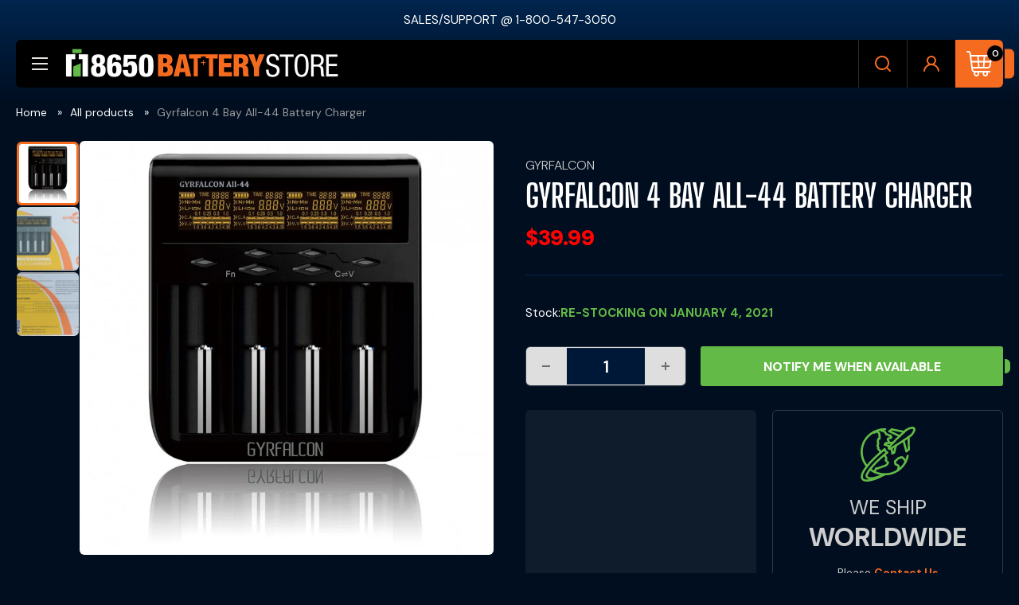

--- FILE ---
content_type: text/html; charset=utf-8
request_url: https://www.18650batterystore.com/products/gyrfalcon-all-44-4-bay-battery-charger
body_size: 56938
content:
<!doctype html>

<html class="no-js" lang="en">
  
  <head>
     <meta name="facebook-domain-verification" content="f196l2oy8htblcjqgsc30vqjul26k0" />
    <meta charset="utf-8">
    <meta name="viewport" content="width=device-width, initial-scale=1.0, height=device-height, minimum-scale=1.0, maximum-scale=1.0">
    <meta name="theme-color" content="#ff6128">
    <!-- Google tag (gtag.js) -->
    <script async src="https://www.googletagmanager.com/gtag/js?id=AW-964089987"></script>
    <script>
      window.dataLayer = window.dataLayer || [];
      function gtag(){dataLayer.push(arguments);}
      gtag('js', new Date());

      gtag('config', 'AW-964089987');
    </script>
    <title>Gyrfalcon 4 Bay All-44 Battery Charger - 18650 Battery Store</title><meta name="description" content="Gyrfalcon 4 Bay All-44 Battery Charger. Multiple charging speeds - .1A, .25A, .5A, or 1.0A. Compatible with Li-ion, LiFePO4, NiMh and NiCd Cells. Automatically turns off when charging is complete. Reverse polarity protection protects if cell is entered in the wrong way"><link rel="canonical" href="https://www.18650batterystore.com/products/gyrfalcon-all-44-4-bay-battery-charger"><link rel="shortcut icon" href="//www.18650batterystore.com/cdn/shop/files/favicon_dark_6f5c0672-594f-4176-996e-448cc9936288_96x96.png?v=1657774090" type="image/png"><link rel="preload" as="style" href="//www.18650batterystore.com/cdn/shop/t/45/assets/theme.css?v=107630513913484186051768372894">
    <link rel="preload" as="script" href="//www.18650batterystore.com/cdn/shop/t/45/assets/theme.js?v=100952596617660054121760605788">
    <link rel="preconnect" href="https://cdn.shopify.com">
    <link rel="preconnect" href="https://fonts.shopifycdn.com">
    <link rel="dns-prefetch" href="https://productreviews.shopifycdn.com">
    <link rel="dns-prefetch" href="https://ajax.googleapis.com">
    <link rel="dns-prefetch" href="https://maps.googleapis.com">
    <link rel="dns-prefetch" href="https://maps.gstatic.com">

    <meta property="og:type" content="product">
  <meta property="og:title" content="Gyrfalcon 4 Bay All-44 Battery Charger"><meta property="og:image" content="http://www.18650batterystore.com/cdn/shop/products/gyrfalcon-all44-4bay-multicharger.jpg?v=1612412503">
    <meta property="og:image:secure_url" content="https://www.18650batterystore.com/cdn/shop/products/gyrfalcon-all44-4bay-multicharger.jpg?v=1612412503">
    <meta property="og:image:width" content="800">
    <meta property="og:image:height" content="800">
    <meta property="product:availability" content="out of stock"><meta property="product:price:amount" content="39.99">
  <meta property="product:price:currency" content="USD"><meta property="og:description" content="Gyrfalcon 4 Bay All-44 Battery Charger. Multiple charging speeds - .1A, .25A, .5A, or 1.0A. Compatible with Li-ion, LiFePO4, NiMh and NiCd Cells. Automatically turns off when charging is complete. Reverse polarity protection protects if cell is entered in the wrong way"><meta property="og:url" content="https://www.18650batterystore.com/products/gyrfalcon-all-44-4-bay-battery-charger">
<meta property="og:site_name" content="18650BatteryStore.com"><meta name="twitter:card" content="summary"><meta name="twitter:title" content="Gyrfalcon 4 Bay All-44 Battery Charger">
  <meta name="twitter:description" content="Gyrfalcon 4 Bay All-44 Battery Charger 18650 20700 21700 Product Highlights: 4 Bay Charger Multiple charging speeds - .1A, .25A, .5A, or 1.0A Compatible with Li-ion, LiFePO4, NiMh and NiCd Cells Automatically turns off when charging is complete Reverse polarity protection protects if cell is entered in the wrong way Packaging Contents: Gyrfalcon All-44 4 Bay Battery Charger Standard USA Power Plug User Manual Warranty Card Additional Features: • Longer bay slots to handle 18mm – 72mm lengths• Accurate voltage cut off and termination current• Made from durable ABS (fire retardant / flame resistant)• Advanced protection features: reverse polarity protection, over-charge protection, over-current protection• With LCD and LED display charging parameters and progress• Certified by ROHS, CE, FCC Specifications: Input: DC 5V 2A Output Voltage: Ni-MH 1.5V, LiFePO4 3.6V, Li-ion 4.2V / 4.3V / 4.35V Output Current: .1A / .25A">
  <meta name="twitter:image" content="https://www.18650batterystore.com/cdn/shop/products/gyrfalcon-all44-4bay-multicharger_600x600_crop_center.jpg?v=1612412503">
    <link rel="preload" href="//www.18650batterystore.com/cdn/fonts/dm_sans/dmsans_n7.97e21d81502002291ea1de8aefb79170c6946ce5.woff2" as="font" type="font/woff2" crossorigin><link rel="preload" href="//www.18650batterystore.com/cdn/fonts/dm_sans/dmsans_n4.ec80bd4dd7e1a334c969c265873491ae56018d72.woff2" as="font" type="font/woff2" crossorigin><style>
  @font-face {
  font-family: "DM Sans";
  font-weight: 700;
  font-style: normal;
  font-display: swap;
  src: url("//www.18650batterystore.com/cdn/fonts/dm_sans/dmsans_n7.97e21d81502002291ea1de8aefb79170c6946ce5.woff2") format("woff2"),
       url("//www.18650batterystore.com/cdn/fonts/dm_sans/dmsans_n7.af5c214f5116410ca1d53a2090665620e78e2e1b.woff") format("woff");
}

  @font-face {
  font-family: "DM Sans";
  font-weight: 400;
  font-style: normal;
  font-display: swap;
  src: url("//www.18650batterystore.com/cdn/fonts/dm_sans/dmsans_n4.ec80bd4dd7e1a334c969c265873491ae56018d72.woff2") format("woff2"),
       url("//www.18650batterystore.com/cdn/fonts/dm_sans/dmsans_n4.87bdd914d8a61247b911147ae68e754d695c58a6.woff") format("woff");
}

@font-face {
  font-family: "DM Sans";
  font-weight: 600;
  font-style: normal;
  font-display: swap;
  src: url("//www.18650batterystore.com/cdn/fonts/dm_sans/dmsans_n6.70a2453ea926d613c6a2f89af05180d14b3a7c96.woff2") format("woff2"),
       url("//www.18650batterystore.com/cdn/fonts/dm_sans/dmsans_n6.355605667bef215872257574b57fc097044f7e20.woff") format("woff");
}

@font-face {
  font-family: "DM Sans";
  font-weight: 700;
  font-style: italic;
  font-display: swap;
  src: url("//www.18650batterystore.com/cdn/fonts/dm_sans/dmsans_i7.52b57f7d7342eb7255084623d98ab83fd96e7f9b.woff2") format("woff2"),
       url("//www.18650batterystore.com/cdn/fonts/dm_sans/dmsans_i7.d5e14ef18a1d4a8ce78a4187580b4eb1759c2eda.woff") format("woff");
}


  @font-face {
  font-family: "DM Sans";
  font-weight: 700;
  font-style: normal;
  font-display: swap;
  src: url("//www.18650batterystore.com/cdn/fonts/dm_sans/dmsans_n7.97e21d81502002291ea1de8aefb79170c6946ce5.woff2") format("woff2"),
       url("//www.18650batterystore.com/cdn/fonts/dm_sans/dmsans_n7.af5c214f5116410ca1d53a2090665620e78e2e1b.woff") format("woff");
}

  @font-face {
  font-family: "DM Sans";
  font-weight: 400;
  font-style: italic;
  font-display: swap;
  src: url("//www.18650batterystore.com/cdn/fonts/dm_sans/dmsans_i4.b8fe05e69ee95d5a53155c346957d8cbf5081c1a.woff2") format("woff2"),
       url("//www.18650batterystore.com/cdn/fonts/dm_sans/dmsans_i4.403fe28ee2ea63e142575c0aa47684d65f8c23a0.woff") format("woff");
}

  @font-face {
  font-family: "DM Sans";
  font-weight: 700;
  font-style: italic;
  font-display: swap;
  src: url("//www.18650batterystore.com/cdn/fonts/dm_sans/dmsans_i7.52b57f7d7342eb7255084623d98ab83fd96e7f9b.woff2") format("woff2"),
       url("//www.18650batterystore.com/cdn/fonts/dm_sans/dmsans_i7.d5e14ef18a1d4a8ce78a4187580b4eb1759c2eda.woff") format("woff");
}


  :root {
    --default-text-font-size : 15px;
    --base-text-font-size    : 15px;
    --heading-font-family    : "DM Sans", sans-serif;
    --heading-font-weight    : 700;
    --heading-font-style     : normal;
    --text-font-family       : "DM Sans", sans-serif;
    --text-font-weight       : 400;
    --text-font-style        : normal;
    --text-font-bolder-weight: 600;
    --text-link-decoration   : underline;

    --text-color               : #ffffff;
    --text-color-rgb           : 255, 255, 255;
    --heading-color            : #ffffff;
    --border-color             : #2f3a49;
    --border-color-rgb         : 47, 58, 73;
    --form-border-color        : #252e39;
    --accent-color             : #ff6128;
    --accent-color-rgb         : 255, 97, 40;
    --link-color               : #ef6f07;
    --link-color-hover         : #a54c05;
    --background               : #000e20;
    --secondary-background     : #000e20;
    --secondary-background-rgb : 0, 14, 32;
    --accent-background        : rgba(255, 97, 40, 0.08);

    --input-background: #000e20;

    --error-color       : #ff0000;
    --error-background  : rgba(255, 0, 0, 0.07);
    --success-color     : #00aa00;
    --success-background: rgba(0, 170, 0, 0.11);

    --primary-button-background      : #000000;
    --primary-button-background-rgb  : 0, 0, 0;
    --primary-button-text-color      : #ffffff;
    --secondary-button-background    : #262626;
    --secondary-button-background-rgb: 38, 38, 38;
    --secondary-button-text-color    : #ffffff;

    --header-background      : #000000;
    --header-text-color      : #e7e2de;
    --header-light-text-color: #e9e2dd;
    --header-border-color    : rgba(233, 226, 221, 0.3);
    --header-accent-color    : #ff0000;

    --footer-background-color:    #000000;
    --footer-heading-text-color:  #ffffff;
    --footer-body-text-color:     #e1e3e4;
    --footer-body-text-color-rgb: 225, 227, 228;
    --footer-accent-color:        #ff0000;
    --footer-accent-color-rgb:    255, 0, 0;
    --footer-border:              none;
    
    --flickity-arrow-color: #07090b;--product-on-sale-accent           : #ee0000;
    --product-on-sale-accent-rgb       : 238, 0, 0;
    --product-on-sale-color            : #ffffff;
    --product-in-stock-color           : #ff0000;
    --product-low-stock-color          : #ee0000;
    --product-sold-out-color           : #ff0000;
    --product-custom-label-1-background: #ff0000;
    --product-custom-label-1-color     : #ffffff;
    --product-custom-label-2-background: #ff0000;
    --product-custom-label-2-color     : #ffffff;
    --product-review-star-color        : #ffbd00;

    --mobile-container-gutter : 20px;
    --desktop-container-gutter: 40px;

    /* Shopify related variables */
    --payment-terms-background-color: #000e20;
  }
</style>

<script>
  // IE11 does not have support for CSS variables, so we have to polyfill them
  if (!(((window || {}).CSS || {}).supports && window.CSS.supports('(--a: 0)'))) {
    const script = document.createElement('script');
    script.type = 'text/javascript';
    script.src = 'https://cdn.jsdelivr.net/npm/css-vars-ponyfill@2';
    script.onload = function() {
      cssVars({});
    };

    document.getElementsByTagName('head')[0].appendChild(script);
  }
</script>


    
    <script>window.performance && window.performance.mark && window.performance.mark('shopify.content_for_header.start');</script><meta id="shopify-digital-wallet" name="shopify-digital-wallet" content="/48196780183/digital_wallets/dialog">
<meta name="shopify-checkout-api-token" content="1dd5dfc183c295dac911ca1e6a826995">
<meta id="in-context-paypal-metadata" data-shop-id="48196780183" data-venmo-supported="false" data-environment="production" data-locale="en_US" data-paypal-v4="true" data-currency="USD">
<link rel="alternate" hreflang="x-default" href="https://www.18650batterystore.com/products/gyrfalcon-all-44-4-bay-battery-charger">
<link rel="alternate" hreflang="en" href="https://www.18650batterystore.com/products/gyrfalcon-all-44-4-bay-battery-charger">
<link rel="alternate" hreflang="en-CA" href="https://www.18650batterystore.com/en-ca/products/gyrfalcon-all-44-4-bay-battery-charger">
<link rel="alternate" hreflang="en-AU" href="https://www.18650batterystore.com/en-au/products/gyrfalcon-all-44-4-bay-battery-charger">
<link rel="alternate" hreflang="en-GB" href="https://www.18650batterystore.com/en-gb/products/gyrfalcon-all-44-4-bay-battery-charger">
<link rel="alternate" type="application/json+oembed" href="https://www.18650batterystore.com/products/gyrfalcon-all-44-4-bay-battery-charger.oembed">
<script async="async" src="/checkouts/internal/preloads.js?locale=en-US"></script>
<link rel="preconnect" href="https://shop.app" crossorigin="anonymous">
<script async="async" src="https://shop.app/checkouts/internal/preloads.js?locale=en-US&shop_id=48196780183" crossorigin="anonymous"></script>
<script id="apple-pay-shop-capabilities" type="application/json">{"shopId":48196780183,"countryCode":"US","currencyCode":"USD","merchantCapabilities":["supports3DS"],"merchantId":"gid:\/\/shopify\/Shop\/48196780183","merchantName":"18650BatteryStore.com","requiredBillingContactFields":["postalAddress","email"],"requiredShippingContactFields":["postalAddress","email"],"shippingType":"shipping","supportedNetworks":["visa","masterCard","amex","discover","elo","jcb"],"total":{"type":"pending","label":"18650BatteryStore.com","amount":"1.00"},"shopifyPaymentsEnabled":true,"supportsSubscriptions":true}</script>
<script id="shopify-features" type="application/json">{"accessToken":"1dd5dfc183c295dac911ca1e6a826995","betas":["rich-media-storefront-analytics"],"domain":"www.18650batterystore.com","predictiveSearch":true,"shopId":48196780183,"locale":"en"}</script>
<script>var Shopify = Shopify || {};
Shopify.shop = "18650batterystore.myshopify.com";
Shopify.locale = "en";
Shopify.currency = {"active":"USD","rate":"1.0"};
Shopify.country = "US";
Shopify.theme = {"name":"QeRetail | October 2025 (theme update)","id":145368449175,"schema_name":"Warehouse","schema_version":"6.7.0","theme_store_id":871,"role":"main"};
Shopify.theme.handle = "null";
Shopify.theme.style = {"id":null,"handle":null};
Shopify.cdnHost = "www.18650batterystore.com/cdn";
Shopify.routes = Shopify.routes || {};
Shopify.routes.root = "/";</script>
<script type="module">!function(o){(o.Shopify=o.Shopify||{}).modules=!0}(window);</script>
<script>!function(o){function n(){var o=[];function n(){o.push(Array.prototype.slice.apply(arguments))}return n.q=o,n}var t=o.Shopify=o.Shopify||{};t.loadFeatures=n(),t.autoloadFeatures=n()}(window);</script>
<script>
  window.ShopifyPay = window.ShopifyPay || {};
  window.ShopifyPay.apiHost = "shop.app\/pay";
  window.ShopifyPay.redirectState = null;
</script>
<script id="shop-js-analytics" type="application/json">{"pageType":"product"}</script>
<script defer="defer" async type="module" src="//www.18650batterystore.com/cdn/shopifycloud/shop-js/modules/v2/client.init-shop-cart-sync_BdyHc3Nr.en.esm.js"></script>
<script defer="defer" async type="module" src="//www.18650batterystore.com/cdn/shopifycloud/shop-js/modules/v2/chunk.common_Daul8nwZ.esm.js"></script>
<script type="module">
  await import("//www.18650batterystore.com/cdn/shopifycloud/shop-js/modules/v2/client.init-shop-cart-sync_BdyHc3Nr.en.esm.js");
await import("//www.18650batterystore.com/cdn/shopifycloud/shop-js/modules/v2/chunk.common_Daul8nwZ.esm.js");

  window.Shopify.SignInWithShop?.initShopCartSync?.({"fedCMEnabled":true,"windoidEnabled":true});

</script>
<script defer="defer" async type="module" src="//www.18650batterystore.com/cdn/shopifycloud/shop-js/modules/v2/client.payment-terms_MV4M3zvL.en.esm.js"></script>
<script defer="defer" async type="module" src="//www.18650batterystore.com/cdn/shopifycloud/shop-js/modules/v2/chunk.common_Daul8nwZ.esm.js"></script>
<script defer="defer" async type="module" src="//www.18650batterystore.com/cdn/shopifycloud/shop-js/modules/v2/chunk.modal_CQq8HTM6.esm.js"></script>
<script type="module">
  await import("//www.18650batterystore.com/cdn/shopifycloud/shop-js/modules/v2/client.payment-terms_MV4M3zvL.en.esm.js");
await import("//www.18650batterystore.com/cdn/shopifycloud/shop-js/modules/v2/chunk.common_Daul8nwZ.esm.js");
await import("//www.18650batterystore.com/cdn/shopifycloud/shop-js/modules/v2/chunk.modal_CQq8HTM6.esm.js");

  
</script>
<script>
  window.Shopify = window.Shopify || {};
  if (!window.Shopify.featureAssets) window.Shopify.featureAssets = {};
  window.Shopify.featureAssets['shop-js'] = {"shop-cart-sync":["modules/v2/client.shop-cart-sync_QYOiDySF.en.esm.js","modules/v2/chunk.common_Daul8nwZ.esm.js"],"init-fed-cm":["modules/v2/client.init-fed-cm_DchLp9rc.en.esm.js","modules/v2/chunk.common_Daul8nwZ.esm.js"],"shop-button":["modules/v2/client.shop-button_OV7bAJc5.en.esm.js","modules/v2/chunk.common_Daul8nwZ.esm.js"],"init-windoid":["modules/v2/client.init-windoid_DwxFKQ8e.en.esm.js","modules/v2/chunk.common_Daul8nwZ.esm.js"],"shop-cash-offers":["modules/v2/client.shop-cash-offers_DWtL6Bq3.en.esm.js","modules/v2/chunk.common_Daul8nwZ.esm.js","modules/v2/chunk.modal_CQq8HTM6.esm.js"],"shop-toast-manager":["modules/v2/client.shop-toast-manager_CX9r1SjA.en.esm.js","modules/v2/chunk.common_Daul8nwZ.esm.js"],"init-shop-email-lookup-coordinator":["modules/v2/client.init-shop-email-lookup-coordinator_UhKnw74l.en.esm.js","modules/v2/chunk.common_Daul8nwZ.esm.js"],"pay-button":["modules/v2/client.pay-button_DzxNnLDY.en.esm.js","modules/v2/chunk.common_Daul8nwZ.esm.js"],"avatar":["modules/v2/client.avatar_BTnouDA3.en.esm.js"],"init-shop-cart-sync":["modules/v2/client.init-shop-cart-sync_BdyHc3Nr.en.esm.js","modules/v2/chunk.common_Daul8nwZ.esm.js"],"shop-login-button":["modules/v2/client.shop-login-button_D8B466_1.en.esm.js","modules/v2/chunk.common_Daul8nwZ.esm.js","modules/v2/chunk.modal_CQq8HTM6.esm.js"],"init-customer-accounts-sign-up":["modules/v2/client.init-customer-accounts-sign-up_C8fpPm4i.en.esm.js","modules/v2/client.shop-login-button_D8B466_1.en.esm.js","modules/v2/chunk.common_Daul8nwZ.esm.js","modules/v2/chunk.modal_CQq8HTM6.esm.js"],"init-shop-for-new-customer-accounts":["modules/v2/client.init-shop-for-new-customer-accounts_CVTO0Ztu.en.esm.js","modules/v2/client.shop-login-button_D8B466_1.en.esm.js","modules/v2/chunk.common_Daul8nwZ.esm.js","modules/v2/chunk.modal_CQq8HTM6.esm.js"],"init-customer-accounts":["modules/v2/client.init-customer-accounts_dRgKMfrE.en.esm.js","modules/v2/client.shop-login-button_D8B466_1.en.esm.js","modules/v2/chunk.common_Daul8nwZ.esm.js","modules/v2/chunk.modal_CQq8HTM6.esm.js"],"shop-follow-button":["modules/v2/client.shop-follow-button_CkZpjEct.en.esm.js","modules/v2/chunk.common_Daul8nwZ.esm.js","modules/v2/chunk.modal_CQq8HTM6.esm.js"],"lead-capture":["modules/v2/client.lead-capture_BntHBhfp.en.esm.js","modules/v2/chunk.common_Daul8nwZ.esm.js","modules/v2/chunk.modal_CQq8HTM6.esm.js"],"checkout-modal":["modules/v2/client.checkout-modal_CfxcYbTm.en.esm.js","modules/v2/chunk.common_Daul8nwZ.esm.js","modules/v2/chunk.modal_CQq8HTM6.esm.js"],"shop-login":["modules/v2/client.shop-login_Da4GZ2H6.en.esm.js","modules/v2/chunk.common_Daul8nwZ.esm.js","modules/v2/chunk.modal_CQq8HTM6.esm.js"],"payment-terms":["modules/v2/client.payment-terms_MV4M3zvL.en.esm.js","modules/v2/chunk.common_Daul8nwZ.esm.js","modules/v2/chunk.modal_CQq8HTM6.esm.js"]};
</script>
<script>(function() {
  var isLoaded = false;
  function asyncLoad() {
    if (isLoaded) return;
    isLoaded = true;
    var urls = ["https:\/\/shopify.orderdeadline.com\/app\/frontend\/js\/order-deadline.min.js?shop=18650batterystore.myshopify.com","https:\/\/loox.io\/widget\/NJ-y7TfnjK\/loox.1607675390827.js?shop=18650batterystore.myshopify.com","https:\/\/upsell-app.logbase.io\/lb-upsell.js?shop=18650batterystore.myshopify.com"];
    for (var i = 0; i < urls.length; i++) {
      var s = document.createElement('script');
      s.type = 'text/javascript';
      s.async = true;
      s.src = urls[i];
      var x = document.getElementsByTagName('script')[0];
      x.parentNode.insertBefore(s, x);
    }
  };
  if(window.attachEvent) {
    window.attachEvent('onload', asyncLoad);
  } else {
    window.addEventListener('load', asyncLoad, false);
  }
})();</script>
<script id="__st">var __st={"a":48196780183,"offset":-18000,"reqid":"1dc421ed-b36c-41ad-b5ae-cec04d0d7f1b-1768993219","pageurl":"www.18650batterystore.com\/products\/gyrfalcon-all-44-4-bay-battery-charger","u":"a94ce341b587","p":"product","rtyp":"product","rid":6419666403479};</script>
<script>window.ShopifyPaypalV4VisibilityTracking = true;</script>
<script id="captcha-bootstrap">!function(){'use strict';const t='contact',e='account',n='new_comment',o=[[t,t],['blogs',n],['comments',n],[t,'customer']],c=[[e,'customer_login'],[e,'guest_login'],[e,'recover_customer_password'],[e,'create_customer']],r=t=>t.map((([t,e])=>`form[action*='/${t}']:not([data-nocaptcha='true']) input[name='form_type'][value='${e}']`)).join(','),a=t=>()=>t?[...document.querySelectorAll(t)].map((t=>t.form)):[];function s(){const t=[...o],e=r(t);return a(e)}const i='password',u='form_key',d=['recaptcha-v3-token','g-recaptcha-response','h-captcha-response',i],f=()=>{try{return window.sessionStorage}catch{return}},m='__shopify_v',_=t=>t.elements[u];function p(t,e,n=!1){try{const o=window.sessionStorage,c=JSON.parse(o.getItem(e)),{data:r}=function(t){const{data:e,action:n}=t;return t[m]||n?{data:e,action:n}:{data:t,action:n}}(c);for(const[e,n]of Object.entries(r))t.elements[e]&&(t.elements[e].value=n);n&&o.removeItem(e)}catch(o){console.error('form repopulation failed',{error:o})}}const l='form_type',E='cptcha';function T(t){t.dataset[E]=!0}const w=window,h=w.document,L='Shopify',v='ce_forms',y='captcha';let A=!1;((t,e)=>{const n=(g='f06e6c50-85a8-45c8-87d0-21a2b65856fe',I='https://cdn.shopify.com/shopifycloud/storefront-forms-hcaptcha/ce_storefront_forms_captcha_hcaptcha.v1.5.2.iife.js',D={infoText:'Protected by hCaptcha',privacyText:'Privacy',termsText:'Terms'},(t,e,n)=>{const o=w[L][v],c=o.bindForm;if(c)return c(t,g,e,D).then(n);var r;o.q.push([[t,g,e,D],n]),r=I,A||(h.body.append(Object.assign(h.createElement('script'),{id:'captcha-provider',async:!0,src:r})),A=!0)});var g,I,D;w[L]=w[L]||{},w[L][v]=w[L][v]||{},w[L][v].q=[],w[L][y]=w[L][y]||{},w[L][y].protect=function(t,e){n(t,void 0,e),T(t)},Object.freeze(w[L][y]),function(t,e,n,w,h,L){const[v,y,A,g]=function(t,e,n){const i=e?o:[],u=t?c:[],d=[...i,...u],f=r(d),m=r(i),_=r(d.filter((([t,e])=>n.includes(e))));return[a(f),a(m),a(_),s()]}(w,h,L),I=t=>{const e=t.target;return e instanceof HTMLFormElement?e:e&&e.form},D=t=>v().includes(t);t.addEventListener('submit',(t=>{const e=I(t);if(!e)return;const n=D(e)&&!e.dataset.hcaptchaBound&&!e.dataset.recaptchaBound,o=_(e),c=g().includes(e)&&(!o||!o.value);(n||c)&&t.preventDefault(),c&&!n&&(function(t){try{if(!f())return;!function(t){const e=f();if(!e)return;const n=_(t);if(!n)return;const o=n.value;o&&e.removeItem(o)}(t);const e=Array.from(Array(32),(()=>Math.random().toString(36)[2])).join('');!function(t,e){_(t)||t.append(Object.assign(document.createElement('input'),{type:'hidden',name:u})),t.elements[u].value=e}(t,e),function(t,e){const n=f();if(!n)return;const o=[...t.querySelectorAll(`input[type='${i}']`)].map((({name:t})=>t)),c=[...d,...o],r={};for(const[a,s]of new FormData(t).entries())c.includes(a)||(r[a]=s);n.setItem(e,JSON.stringify({[m]:1,action:t.action,data:r}))}(t,e)}catch(e){console.error('failed to persist form',e)}}(e),e.submit())}));const S=(t,e)=>{t&&!t.dataset[E]&&(n(t,e.some((e=>e===t))),T(t))};for(const o of['focusin','change'])t.addEventListener(o,(t=>{const e=I(t);D(e)&&S(e,y())}));const B=e.get('form_key'),M=e.get(l),P=B&&M;t.addEventListener('DOMContentLoaded',(()=>{const t=y();if(P)for(const e of t)e.elements[l].value===M&&p(e,B);[...new Set([...A(),...v().filter((t=>'true'===t.dataset.shopifyCaptcha))])].forEach((e=>S(e,t)))}))}(h,new URLSearchParams(w.location.search),n,t,e,['guest_login'])})(!0,!1)}();</script>
<script integrity="sha256-4kQ18oKyAcykRKYeNunJcIwy7WH5gtpwJnB7kiuLZ1E=" data-source-attribution="shopify.loadfeatures" defer="defer" src="//www.18650batterystore.com/cdn/shopifycloud/storefront/assets/storefront/load_feature-a0a9edcb.js" crossorigin="anonymous"></script>
<script crossorigin="anonymous" defer="defer" src="//www.18650batterystore.com/cdn/shopifycloud/storefront/assets/shopify_pay/storefront-65b4c6d7.js?v=20250812"></script>
<script data-source-attribution="shopify.dynamic_checkout.dynamic.init">var Shopify=Shopify||{};Shopify.PaymentButton=Shopify.PaymentButton||{isStorefrontPortableWallets:!0,init:function(){window.Shopify.PaymentButton.init=function(){};var t=document.createElement("script");t.src="https://www.18650batterystore.com/cdn/shopifycloud/portable-wallets/latest/portable-wallets.en.js",t.type="module",document.head.appendChild(t)}};
</script>
<script data-source-attribution="shopify.dynamic_checkout.buyer_consent">
  function portableWalletsHideBuyerConsent(e){var t=document.getElementById("shopify-buyer-consent"),n=document.getElementById("shopify-subscription-policy-button");t&&n&&(t.classList.add("hidden"),t.setAttribute("aria-hidden","true"),n.removeEventListener("click",e))}function portableWalletsShowBuyerConsent(e){var t=document.getElementById("shopify-buyer-consent"),n=document.getElementById("shopify-subscription-policy-button");t&&n&&(t.classList.remove("hidden"),t.removeAttribute("aria-hidden"),n.addEventListener("click",e))}window.Shopify?.PaymentButton&&(window.Shopify.PaymentButton.hideBuyerConsent=portableWalletsHideBuyerConsent,window.Shopify.PaymentButton.showBuyerConsent=portableWalletsShowBuyerConsent);
</script>
<script data-source-attribution="shopify.dynamic_checkout.cart.bootstrap">document.addEventListener("DOMContentLoaded",(function(){function t(){return document.querySelector("shopify-accelerated-checkout-cart, shopify-accelerated-checkout")}if(t())Shopify.PaymentButton.init();else{new MutationObserver((function(e,n){t()&&(Shopify.PaymentButton.init(),n.disconnect())})).observe(document.body,{childList:!0,subtree:!0})}}));
</script>
<link id="shopify-accelerated-checkout-styles" rel="stylesheet" media="screen" href="https://www.18650batterystore.com/cdn/shopifycloud/portable-wallets/latest/accelerated-checkout-backwards-compat.css" crossorigin="anonymous">
<style id="shopify-accelerated-checkout-cart">
        #shopify-buyer-consent {
  margin-top: 1em;
  display: inline-block;
  width: 100%;
}

#shopify-buyer-consent.hidden {
  display: none;
}

#shopify-subscription-policy-button {
  background: none;
  border: none;
  padding: 0;
  text-decoration: underline;
  font-size: inherit;
  cursor: pointer;
}

#shopify-subscription-policy-button::before {
  box-shadow: none;
}

      </style>

<script>window.performance && window.performance.mark && window.performance.mark('shopify.content_for_header.end');</script>

    <link rel="stylesheet" href="//www.18650batterystore.com/cdn/shop/t/45/assets/theme.css?v=107630513913484186051768372894">
    <link href="//www.18650batterystore.com/cdn/shop/t/45/assets/custom.css?v=144897206361365911601768372882" rel="stylesheet" type="text/css" media="all" />
    <link href="//www.18650batterystore.com/cdn/shop/t/45/assets/global-style.css?v=58844795141221922021768372911" rel="stylesheet" type="text/css" media="all" />
    <link href="//www.18650batterystore.com/cdn/shop/t/45/assets/tab-style.css?v=101251035604869740771761655474" rel="stylesheet" type="text/css" media="all" />    

    <script type="application/ld+json">{"@context":"http:\/\/schema.org\/","@id":"\/products\/gyrfalcon-all-44-4-bay-battery-charger#product","@type":"Product","brand":{"@type":"Brand","name":"Gyrfalcon"},"category":"","description":"\nGyrfalcon 4 Bay All-44 Battery Charger\n\n 18650 20700 21700\nProduct Highlights:\n\n4 Bay Charger\nMultiple charging speeds - .1A, .25A, .5A, or 1.0A\nCompatible with Li-ion, LiFePO4, NiMh and NiCd Cells\nAutomatically turns off when charging is complete\nReverse polarity protection protects if cell is entered in the wrong way\n\n\nPackaging Contents:\n\nGyrfalcon All-44 4 Bay Battery Charger\nStandard USA Power Plug\nUser Manual\nWarranty Card\n\n\n\n\nAdditional Features:\n• Longer bay slots to handle 18mm – 72mm lengths• Accurate voltage cut off and termination current• Made from durable ABS (fire retardant \/ flame resistant)• Advanced protection features: reverse polarity protection, over-charge protection, over-current protection• With LCD and LED display charging parameters and progress• Certified by ROHS, CE, FCC\n\nSpecifications:\nInput: DC 5V 2A\n\nOutput Voltage: Ni-MH 1.5V, LiFePO4 3.6V, Li-ion 4.2V \/ 4.3V \/ 4.35V\n\nOutput Current: .1A \/ .25A \/ .5A \/ 1A\n\n\nCompatible with:\nLi-ion\/IMR:\n10340, 10350, 10440, 10500, 12340, 12500, 12650, 13450, 13500, 13650, 14350, 14430, 14500, 14650, 16500, 16340 (RCR123), 16650, 17350, 17500, 17650, 17670, 18350, 18490, 18500, 18650, 20700, 21700, 22500, 22650, 25500, 26500, 26650\n\nNi-MH (Ni-Cd):\nAA, AAA, C, D\n\n","image":"https:\/\/www.18650batterystore.com\/cdn\/shop\/products\/gyrfalcon-all44-4bay-multicharger.jpg?v=1612412503\u0026width=1920","mpn":"541110104","name":"Gyrfalcon 4 Bay All-44 Battery Charger","offers":{"@id":"\/products\/gyrfalcon-all-44-4-bay-battery-charger?variant=39019990188183#offer","@type":"Offer","availability":"http:\/\/schema.org\/BackOrder","price":"39.99","priceCurrency":"USD","url":"https:\/\/www.18650batterystore.com\/products\/gyrfalcon-all-44-4-bay-battery-charger?variant=39019990188183"},"sku":"All-44","url":"https:\/\/www.18650batterystore.com\/products\/gyrfalcon-all-44-4-bay-battery-charger"}</script><script type="application/ld+json">
  {
    "@context": "https://schema.org",
    "@type": "BreadcrumbList",
    "itemListElement": [{
        "@type": "ListItem",
        "position": 1,
        "name": "Home",
        "item": "https://www.18650batterystore.com"
      },{
            "@type": "ListItem",
            "position": 2,
            "name": "Gyrfalcon 4 Bay All-44 Battery Charger",
            "item": "https://www.18650batterystore.com/products/gyrfalcon-all-44-4-bay-battery-charger"
          }]
  }
</script>
 <!--begin-boost-pfs-filter-css-->
   <link rel="preload stylesheet" href="//www.18650batterystore.com/cdn/shop/t/45/assets/boost-pfs-instant-search.css?v=161474771722126458541760605788" as="style"><link href="//www.18650batterystore.com/cdn/shop/t/45/assets/boost-pfs-custom.css?v=162466909470588629501760605788" rel="stylesheet" type="text/css" media="all" />
<style data-id="boost-pfs-style">
    .boost-pfs-filter-option-title-text {color: rgba(54,91,214,1);font-weight: 900;text-transform: uppercase;}

   .boost-pfs-filter-tree-v .boost-pfs-filter-option-title-text:before {border-top-color: rgba(54,91,214,1);}
    .boost-pfs-filter-tree-v .boost-pfs-filter-option.boost-pfs-filter-option-collapsed .boost-pfs-filter-option-title-text:before {border-bottom-color: rgba(54,91,214,1);}
    .boost-pfs-filter-tree-h .boost-pfs-filter-option-title-heading:before {border-right-color: rgba(54,91,214,1);
        border-bottom-color: rgba(54,91,214,1);}

    .boost-pfs-filter-refine-by .boost-pfs-filter-option-title h3 {}

    .boost-pfs-filter-option-content .boost-pfs-filter-option-item-list .boost-pfs-filter-option-item button,
    .boost-pfs-filter-option-content .boost-pfs-filter-option-item-list .boost-pfs-filter-option-item .boost-pfs-filter-button,
    .boost-pfs-filter-option-range-amount input,
    .boost-pfs-filter-tree-v .boost-pfs-filter-refine-by .boost-pfs-filter-refine-by-items .refine-by-item,
    .boost-pfs-filter-refine-by-wrapper-v .boost-pfs-filter-refine-by .boost-pfs-filter-refine-by-items .refine-by-item,
    .boost-pfs-filter-refine-by .boost-pfs-filter-option-title,
    .boost-pfs-filter-refine-by .boost-pfs-filter-refine-by-items .refine-by-item>a,
    .boost-pfs-filter-refine-by>span,
    .boost-pfs-filter-clear,
    .boost-pfs-filter-clear-all{}
    .boost-pfs-filter-tree-h .boost-pfs-filter-pc .boost-pfs-filter-refine-by-items .refine-by-item .boost-pfs-filter-clear .refine-by-type,
    .boost-pfs-filter-refine-by-wrapper-h .boost-pfs-filter-pc .boost-pfs-filter-refine-by-items .refine-by-item .boost-pfs-filter-clear .refine-by-type {}

    .boost-pfs-filter-option-multi-level-collections .boost-pfs-filter-option-multi-level-list .boost-pfs-filter-option-item .boost-pfs-filter-button-arrow .boost-pfs-arrow:before,
    .boost-pfs-filter-option-multi-level-tag .boost-pfs-filter-option-multi-level-list .boost-pfs-filter-option-item .boost-pfs-filter-button-arrow .boost-pfs-arrow:before {}

    .boost-pfs-filter-refine-by-wrapper-v .boost-pfs-filter-refine-by .boost-pfs-filter-refine-by-items .refine-by-item .boost-pfs-filter-clear:after,
    .boost-pfs-filter-refine-by-wrapper-v .boost-pfs-filter-refine-by .boost-pfs-filter-refine-by-items .refine-by-item .boost-pfs-filter-clear:before,
    .boost-pfs-filter-tree-v .boost-pfs-filter-refine-by .boost-pfs-filter-refine-by-items .refine-by-item .boost-pfs-filter-clear:after,
    .boost-pfs-filter-tree-v .boost-pfs-filter-refine-by .boost-pfs-filter-refine-by-items .refine-by-item .boost-pfs-filter-clear:before,
    .boost-pfs-filter-refine-by-wrapper-h .boost-pfs-filter-pc .boost-pfs-filter-refine-by-items .refine-by-item .boost-pfs-filter-clear:after,
    .boost-pfs-filter-refine-by-wrapper-h .boost-pfs-filter-pc .boost-pfs-filter-refine-by-items .refine-by-item .boost-pfs-filter-clear:before,
    .boost-pfs-filter-tree-h .boost-pfs-filter-pc .boost-pfs-filter-refine-by-items .refine-by-item .boost-pfs-filter-clear:after,
    .boost-pfs-filter-tree-h .boost-pfs-filter-pc .boost-pfs-filter-refine-by-items .refine-by-item .boost-pfs-filter-clear:before {}
    .boost-pfs-filter-option-range-slider .noUi-value-horizontal {}

    .boost-pfs-filter-tree-mobile-button button,
    .boost-pfs-filter-top-sorting-mobile button {}
    .boost-pfs-filter-top-sorting-mobile button>span:after {}
  </style>

 <!--end-boost-pfs-filter-css-->
    <script>
      // This allows to expose several variables to the global scope, to be used in scripts
      window.theme = {
        pageType: "product",
        cartCount: 0,
        moneyFormat: "${{amount}}",
        moneyWithCurrencyFormat: "${{amount}} USD",
        currencyCodeEnabled: false,
        showDiscount: true,
        discountMode: "percentage",
        cartType: "page"
      };

      window.routes = {
        rootUrl: "\/",
        rootUrlWithoutSlash: '',
        cartUrl: "\/cart",
        cartAddUrl: "\/cart\/add",
        cartChangeUrl: "\/cart\/change",
        searchUrl: "\/search",
        productRecommendationsUrl: "\/recommendations\/products"
      };

      window.languages = {
        productRegularPrice: "Regular price",
        productSalePrice: "Sale price",
        collectionOnSaleLabel: "Save {{savings}}",
        productFormUnavailable: "Unavailable",
        productFormAddToCart: "Add to cart",
        productFormPreOrder: "Pre-order",
        productFormSoldOut: "Sold out",
        productAdded: "Product has been added to your cart",
        productAddedShort: "Added!",
        shippingEstimatorNoResults: "No shipping could be found for your address.",
        shippingEstimatorOneResult: "There is one shipping rate for your address:",
        shippingEstimatorMultipleResults: "There are {{count}} shipping rates for your address:",
        shippingEstimatorErrors: "There are some errors:"
      };

      document.documentElement.className = document.documentElement.className.replace('no-js', 'js');
    </script><script src="https://cdnjs.cloudflare.com/ajax/libs/jquery/3.7.1/jquery.min.js"></script>
  <link rel="stylesheet" type="text/css" href="//cdn.jsdelivr.net/npm/slick-carousel@1.8.1/slick/slick.css"/>
  <script type="text/javascript" src="//cdn.jsdelivr.net/npm/slick-carousel@1.8.1/slick/slick.min.js"></script>
  <script src="//www.18650batterystore.com/cdn/shop/t/45/assets/new-custom.js?v=108913641193931992561761659306" defer></script>
  <script src="//www.18650batterystore.com/cdn/shop/t/45/assets/marquee.js?v=171493727424860564151761538930" defer></script>
	


    <script src="//www.18650batterystore.com/cdn/shop/t/45/assets/theme.js?v=100952596617660054121760605788" defer></script>
    <script src="//www.18650batterystore.com/cdn/shop/t/45/assets/custom.js?v=83579891929439196391761733272" defer></script><script>
        (function () {
          window.onpageshow = function() {
            // We force re-freshing the cart content onpageshow, as most browsers will serve a cache copy when hitting the
            // back button, which cause staled data
            document.documentElement.dispatchEvent(new CustomEvent('cart:refresh', {
              bubbles: true,
              detail: {scrollToTop: false}
            }));
          };
        })();
      </script><!-- BEGIN app block: shopify://apps/klaviyo-email-marketing-sms/blocks/klaviyo-onsite-embed/2632fe16-c075-4321-a88b-50b567f42507 -->












  <script async src="https://static.klaviyo.com/onsite/js/Y9n3Nv/klaviyo.js?company_id=Y9n3Nv"></script>
  <script>!function(){if(!window.klaviyo){window._klOnsite=window._klOnsite||[];try{window.klaviyo=new Proxy({},{get:function(n,i){return"push"===i?function(){var n;(n=window._klOnsite).push.apply(n,arguments)}:function(){for(var n=arguments.length,o=new Array(n),w=0;w<n;w++)o[w]=arguments[w];var t="function"==typeof o[o.length-1]?o.pop():void 0,e=new Promise((function(n){window._klOnsite.push([i].concat(o,[function(i){t&&t(i),n(i)}]))}));return e}}})}catch(n){window.klaviyo=window.klaviyo||[],window.klaviyo.push=function(){var n;(n=window._klOnsite).push.apply(n,arguments)}}}}();</script>

  
    <script id="viewed_product">
      if (item == null) {
        var _learnq = _learnq || [];

        var MetafieldReviews = null
        var MetafieldYotpoRating = null
        var MetafieldYotpoCount = null
        var MetafieldLooxRating = null
        var MetafieldLooxCount = null
        var okendoProduct = null
        var okendoProductReviewCount = null
        var okendoProductReviewAverageValue = null
        try {
          // The following fields are used for Customer Hub recently viewed in order to add reviews.
          // This information is not part of __kla_viewed. Instead, it is part of __kla_viewed_reviewed_items
          MetafieldReviews = {};
          MetafieldYotpoRating = null
          MetafieldYotpoCount = null
          MetafieldLooxRating = "4.8"
          MetafieldLooxCount = 6

          okendoProduct = null
          // If the okendo metafield is not legacy, it will error, which then requires the new json formatted data
          if (okendoProduct && 'error' in okendoProduct) {
            okendoProduct = null
          }
          okendoProductReviewCount = okendoProduct ? okendoProduct.reviewCount : null
          okendoProductReviewAverageValue = okendoProduct ? okendoProduct.reviewAverageValue : null
        } catch (error) {
          console.error('Error in Klaviyo onsite reviews tracking:', error);
        }

        var item = {
          Name: "Gyrfalcon 4 Bay All-44 Battery Charger",
          ProductID: 6419666403479,
          Categories: ["4 Channel - 18650 Battery Chargers","Gyrfalcon Battery Chargers","Recommended 18650 \u0026 AA\/AAA NiMH Compatible Chargers"],
          ImageURL: "https://www.18650batterystore.com/cdn/shop/products/gyrfalcon-all44-4bay-multicharger_grande.jpg?v=1612412503",
          URL: "https://www.18650batterystore.com/products/gyrfalcon-all-44-4-bay-battery-charger",
          Brand: "Gyrfalcon",
          Price: "$39.99",
          Value: "39.99",
          CompareAtPrice: "$0.00"
        };
        _learnq.push(['track', 'Viewed Product', item]);
        _learnq.push(['trackViewedItem', {
          Title: item.Name,
          ItemId: item.ProductID,
          Categories: item.Categories,
          ImageUrl: item.ImageURL,
          Url: item.URL,
          Metadata: {
            Brand: item.Brand,
            Price: item.Price,
            Value: item.Value,
            CompareAtPrice: item.CompareAtPrice
          },
          metafields:{
            reviews: MetafieldReviews,
            yotpo:{
              rating: MetafieldYotpoRating,
              count: MetafieldYotpoCount,
            },
            loox:{
              rating: MetafieldLooxRating,
              count: MetafieldLooxCount,
            },
            okendo: {
              rating: okendoProductReviewAverageValue,
              count: okendoProductReviewCount,
            }
          }
        }]);
      }
    </script>
  




  <script>
    window.klaviyoReviewsProductDesignMode = false
  </script>







<!-- END app block --><!-- BEGIN app block: shopify://apps/hulk-discounts/blocks/app-embed/25745434-52e7-4378-88f1-890df18a0110 --><!-- BEGIN app snippet: hulkapps_volume_discount -->
    <script>
      var is_po = false
      if(window.hulkapps != undefined && window.hulkapps != '' ){
        var is_po = window.hulkapps.is_product_option
      }
      
        window.hulkapps = {
          shop_slug: "18650batterystore",
          store_id: "18650batterystore.myshopify.com",
          money_format: "${{amount}}",
          cart: null,
          product: null,
          product_collections: null,
          product_variants: null,
          is_volume_discount: true,
          is_product_option: is_po,
          product_id: null,
          page_type: null,
          po_url: "https://productoption.hulkapps.com",
          vd_url: "https://volumediscount.hulkapps.com",
          vd_proxy_url: "https://www.18650batterystore.com",
          customer: null
        }
        

        window.hulkapps.page_type = "cart";
        window.hulkapps.cart = {"note":null,"attributes":{},"original_total_price":0,"total_price":0,"total_discount":0,"total_weight":0.0,"item_count":0,"items":[],"requires_shipping":false,"currency":"USD","items_subtotal_price":0,"cart_level_discount_applications":[],"checkout_charge_amount":0}
        if (typeof window.hulkapps.cart.items == "object") {
          for (var i=0; i<window.hulkapps.cart.items.length; i++) {
            ["sku", "grams", "vendor", "url", "image", "handle", "requires_shipping", "product_type", "product_description"].map(function(a) {
              delete window.hulkapps.cart.items[i][a]
            })
          }
        }
        window.hulkapps.cart_collections = {}
        window.hulkapps.product_tags = {}
        

      
        window.hulkapps.page_type = "product"
        window.hulkapps.product_id = "6419666403479";
        window.hulkapps.product = {"id":6419666403479,"title":"Gyrfalcon 4 Bay All-44 Battery Charger","handle":"gyrfalcon-all-44-4-bay-battery-charger","description":"\u003cdiv class=\"productdescription\"\u003e\n\u003ch2\u003eGyrfalcon 4 Bay All-44 Battery Charger\u003c\/h2\u003e\n\u003ch4\u003e\n\u003cimg src=\"https:\/\/cdn.shopify.com\/s\/files\/1\/0481\/9678\/0183\/files\/green_check25.jpg\"\u003e 18650\u003cbr\u003e\u003cimg src=\"https:\/\/cdn.shopify.com\/s\/files\/1\/0481\/9678\/0183\/files\/green_check25.jpg\"\u003e 20700\u003cbr\u003e\u003cimg src=\"https:\/\/cdn.shopify.com\/s\/files\/1\/0481\/9678\/0183\/files\/green_check25.jpg\"\u003e 21700\u003c\/h4\u003e\n\u003ch4\u003eProduct Highlights:\u003c\/h4\u003e\n\u003cul\u003e\n\u003cli\u003e\u003cspan style=\"background-color: initial;\"\u003e4 Bay Charger\u003cbr\u003e\u003c\/span\u003e\u003c\/li\u003e\n\u003cli\u003eMultiple charging speeds - .1A, .25A, .5A, or 1.0A\u003c\/li\u003e\n\u003cli\u003eCompatible with Li-ion, LiFePO4, NiMh and NiCd Cells\u003c\/li\u003e\n\u003cli\u003eAutomatically turns off when charging is complete\u003c\/li\u003e\n\u003cli\u003eReverse polarity protection protects if cell is entered in the wrong way\u003c\/li\u003e\n\u003c\/ul\u003e\n\u003cdiv\u003e\u003cbr\u003e\u003c\/div\u003e\n\u003ch4\u003ePackaging Contents:\u003c\/h4\u003e\n\u003cul\u003e\n\u003cli\u003e\u003cspan style=\"background-color: initial;\"\u003eGyrfalcon All-44 4 Bay Battery Charger\u003c\/span\u003e\u003c\/li\u003e\n\u003cli\u003eStandard USA Power Plug\u003c\/li\u003e\n\u003cli\u003eUser Manual\u003c\/li\u003e\n\u003cli\u003eWarranty Card\u003c\/li\u003e\n\u003c\/ul\u003e\n\u003cul\u003e\u003c\/ul\u003e\n\u003cdiv\u003e\n\u003cbr\u003e\n\u003ch4\u003eAdditional Features:\u003c\/h4\u003e\n• Longer bay slots to handle 18mm – 72mm lengths\u003cbr\u003e• Accurate voltage cut off and termination current\u003cbr\u003e• Made from durable ABS (fire retardant \/ flame resistant)\u003cbr\u003e• Advanced protection features: reverse polarity protection, over-charge protection, over-current protection\u003cbr\u003e• With LCD and LED display charging parameters and progress\u003cbr\u003e• Certified by ROHS, CE, FCC\u003cbr\u003e\u003cbr\u003e\n\u003c\/div\u003e\n\u003ch4\u003eSpecifications:\u003c\/h4\u003e\n\u003cdiv\u003eInput: DC 5V 2A\u003cbr\u003e\n\u003c\/div\u003e\n\u003cdiv\u003eOutput Voltage: Ni-MH 1.5V, LiFePO4 3.6V, Li-ion 4.2V \/ 4.3V \/ 4.35V\u003cbr\u003e\n\u003c\/div\u003e\n\u003cdiv\u003eOutput Current: .1A \/ .25A \/ .5A \/ 1A\u003cbr\u003e\n\u003c\/div\u003e\n\u003cdiv\u003e\u003cbr\u003e\u003c\/div\u003e\n\u003ch4\u003eCompatible with:\u003c\/h4\u003e\n\u003ch5\u003eLi-ion\/IMR:\u003c\/h5\u003e\n\u003cdiv\u003e10340, 10350, 10440, 10500, 12340, 12500, 12650, 13450, 13500, 13650, 14350, 14430, 14500, 14650, 16500, 16340 (RCR123), 16650, 17350, 17500, 17650, 17670, 18350, 18490, 18500, 18650, 20700, 21700, 22500, 22650, 25500, 26500, 26650\u003c\/div\u003e\n\u003cdiv\u003e\u003cbr\u003e\u003c\/div\u003e\n\u003ch5\u003eNi-MH (Ni-Cd):\u003c\/h5\u003e\n\u003cdiv\u003eAA, AAA, C, D\u003c\/div\u003e\n\u003cdiv\u003e\u003cbr\u003e\u003c\/div\u003e\n\u003c\/div\u003e","published_at":"2021-02-03T23:24:24-05:00","created_at":"2021-02-03T23:18:10-05:00","vendor":"Gyrfalcon","type":"","tags":["18650","18650 Protected","20700","21700","AA\/AAA NiMH","LiFePO4"],"price":3999,"price_min":3999,"price_max":3999,"available":false,"price_varies":false,"compare_at_price":null,"compare_at_price_min":0,"compare_at_price_max":0,"compare_at_price_varies":false,"variants":[{"id":39019990188183,"title":"Default Title","option1":"Default Title","option2":null,"option3":null,"sku":"All-44","requires_shipping":true,"taxable":true,"featured_image":null,"available":false,"name":"Gyrfalcon 4 Bay All-44 Battery Charger","public_title":null,"options":["Default Title"],"price":3999,"weight":680,"compare_at_price":null,"inventory_management":"shopify","barcode":"541110104","requires_selling_plan":false,"selling_plan_allocations":[],"quantity_rule":{"min":1,"max":null,"increment":1}}],"images":["\/\/www.18650batterystore.com\/cdn\/shop\/products\/gyrfalcon-all44-4bay-multicharger.jpg?v=1612412503","\/\/www.18650batterystore.com\/cdn\/shop\/products\/DSC_6835a.jpg?v=1612412505","\/\/www.18650batterystore.com\/cdn\/shop\/products\/DSC_6837a.jpg?v=1612412507"],"featured_image":"\/\/www.18650batterystore.com\/cdn\/shop\/products\/gyrfalcon-all44-4bay-multicharger.jpg?v=1612412503","options":["Title"],"media":[{"alt":null,"id":19408770138263,"position":1,"preview_image":{"aspect_ratio":1.0,"height":800,"width":800,"src":"\/\/www.18650batterystore.com\/cdn\/shop\/products\/gyrfalcon-all44-4bay-multicharger.jpg?v=1612412503"},"aspect_ratio":1.0,"height":800,"media_type":"image","src":"\/\/www.18650batterystore.com\/cdn\/shop\/products\/gyrfalcon-all44-4bay-multicharger.jpg?v=1612412503","width":800},{"alt":null,"id":19408770302103,"position":2,"preview_image":{"aspect_ratio":1.49,"height":1342,"width":2000,"src":"\/\/www.18650batterystore.com\/cdn\/shop\/products\/DSC_6835a.jpg?v=1612412505"},"aspect_ratio":1.49,"height":1342,"media_type":"image","src":"\/\/www.18650batterystore.com\/cdn\/shop\/products\/DSC_6835a.jpg?v=1612412505","width":2000},{"alt":null,"id":19408770629783,"position":3,"preview_image":{"aspect_ratio":1.461,"height":1369,"width":2000,"src":"\/\/www.18650batterystore.com\/cdn\/shop\/products\/DSC_6837a.jpg?v=1612412507"},"aspect_ratio":1.461,"height":1369,"media_type":"image","src":"\/\/www.18650batterystore.com\/cdn\/shop\/products\/DSC_6837a.jpg?v=1612412507","width":2000}],"requires_selling_plan":false,"selling_plan_groups":[],"content":"\u003cdiv class=\"productdescription\"\u003e\n\u003ch2\u003eGyrfalcon 4 Bay All-44 Battery Charger\u003c\/h2\u003e\n\u003ch4\u003e\n\u003cimg src=\"https:\/\/cdn.shopify.com\/s\/files\/1\/0481\/9678\/0183\/files\/green_check25.jpg\"\u003e 18650\u003cbr\u003e\u003cimg src=\"https:\/\/cdn.shopify.com\/s\/files\/1\/0481\/9678\/0183\/files\/green_check25.jpg\"\u003e 20700\u003cbr\u003e\u003cimg src=\"https:\/\/cdn.shopify.com\/s\/files\/1\/0481\/9678\/0183\/files\/green_check25.jpg\"\u003e 21700\u003c\/h4\u003e\n\u003ch4\u003eProduct Highlights:\u003c\/h4\u003e\n\u003cul\u003e\n\u003cli\u003e\u003cspan style=\"background-color: initial;\"\u003e4 Bay Charger\u003cbr\u003e\u003c\/span\u003e\u003c\/li\u003e\n\u003cli\u003eMultiple charging speeds - .1A, .25A, .5A, or 1.0A\u003c\/li\u003e\n\u003cli\u003eCompatible with Li-ion, LiFePO4, NiMh and NiCd Cells\u003c\/li\u003e\n\u003cli\u003eAutomatically turns off when charging is complete\u003c\/li\u003e\n\u003cli\u003eReverse polarity protection protects if cell is entered in the wrong way\u003c\/li\u003e\n\u003c\/ul\u003e\n\u003cdiv\u003e\u003cbr\u003e\u003c\/div\u003e\n\u003ch4\u003ePackaging Contents:\u003c\/h4\u003e\n\u003cul\u003e\n\u003cli\u003e\u003cspan style=\"background-color: initial;\"\u003eGyrfalcon All-44 4 Bay Battery Charger\u003c\/span\u003e\u003c\/li\u003e\n\u003cli\u003eStandard USA Power Plug\u003c\/li\u003e\n\u003cli\u003eUser Manual\u003c\/li\u003e\n\u003cli\u003eWarranty Card\u003c\/li\u003e\n\u003c\/ul\u003e\n\u003cul\u003e\u003c\/ul\u003e\n\u003cdiv\u003e\n\u003cbr\u003e\n\u003ch4\u003eAdditional Features:\u003c\/h4\u003e\n• Longer bay slots to handle 18mm – 72mm lengths\u003cbr\u003e• Accurate voltage cut off and termination current\u003cbr\u003e• Made from durable ABS (fire retardant \/ flame resistant)\u003cbr\u003e• Advanced protection features: reverse polarity protection, over-charge protection, over-current protection\u003cbr\u003e• With LCD and LED display charging parameters and progress\u003cbr\u003e• Certified by ROHS, CE, FCC\u003cbr\u003e\u003cbr\u003e\n\u003c\/div\u003e\n\u003ch4\u003eSpecifications:\u003c\/h4\u003e\n\u003cdiv\u003eInput: DC 5V 2A\u003cbr\u003e\n\u003c\/div\u003e\n\u003cdiv\u003eOutput Voltage: Ni-MH 1.5V, LiFePO4 3.6V, Li-ion 4.2V \/ 4.3V \/ 4.35V\u003cbr\u003e\n\u003c\/div\u003e\n\u003cdiv\u003eOutput Current: .1A \/ .25A \/ .5A \/ 1A\u003cbr\u003e\n\u003c\/div\u003e\n\u003cdiv\u003e\u003cbr\u003e\u003c\/div\u003e\n\u003ch4\u003eCompatible with:\u003c\/h4\u003e\n\u003ch5\u003eLi-ion\/IMR:\u003c\/h5\u003e\n\u003cdiv\u003e10340, 10350, 10440, 10500, 12340, 12500, 12650, 13450, 13500, 13650, 14350, 14430, 14500, 14650, 16500, 16340 (RCR123), 16650, 17350, 17500, 17650, 17670, 18350, 18490, 18500, 18650, 20700, 21700, 22500, 22650, 25500, 26500, 26650\u003c\/div\u003e\n\u003cdiv\u003e\u003cbr\u003e\u003c\/div\u003e\n\u003ch5\u003eNi-MH (Ni-Cd):\u003c\/h5\u003e\n\u003cdiv\u003eAA, AAA, C, D\u003c\/div\u003e\n\u003cdiv\u003e\u003cbr\u003e\u003c\/div\u003e\n\u003c\/div\u003e"}
        window.hulkapps.selected_or_first_available_variant = {"id":39019990188183,"title":"Default Title","option1":"Default Title","option2":null,"option3":null,"sku":"All-44","requires_shipping":true,"taxable":true,"featured_image":null,"available":false,"name":"Gyrfalcon 4 Bay All-44 Battery Charger","public_title":null,"options":["Default Title"],"price":3999,"weight":680,"compare_at_price":null,"inventory_management":"shopify","barcode":"541110104","requires_selling_plan":false,"selling_plan_allocations":[],"quantity_rule":{"min":1,"max":null,"increment":1}};
        window.hulkapps.selected_or_first_available_variant_id = "39019990188183";
        window.hulkapps.product_collection = []
        
          window.hulkapps.product_collection.push(287514525847)
        
          window.hulkapps.product_collection.push(232039022743)
        
          window.hulkapps.product_collection.push(262828621975)
        

        window.hulkapps.product_variant = []
        
          window.hulkapps.product_variant.push(39019990188183)
        

        window.hulkapps.product_collections = window.hulkapps.product_collection.toString();
        window.hulkapps.product_variants = window.hulkapps.product_variant.toString();
         window.hulkapps.product_tags = ["18650","18650 Protected","20700","21700","AA\/AAA NiMH","LiFePO4"];
         window.hulkapps.product_tags = window.hulkapps.product_tags.join(", ");
      

    </script><!-- END app snippet --><!-- END app block --><script src="https://cdn.shopify.com/extensions/019b7356-b863-740e-a434-3295b201790d/volumediscount-74/assets/hulkcode.js" type="text/javascript" defer="defer"></script>
<link href="https://cdn.shopify.com/extensions/019b7356-b863-740e-a434-3295b201790d/volumediscount-74/assets/hulkcode.css" rel="stylesheet" type="text/css" media="all">
<link href="https://monorail-edge.shopifysvc.com" rel="dns-prefetch">
<script>(function(){if ("sendBeacon" in navigator && "performance" in window) {try {var session_token_from_headers = performance.getEntriesByType('navigation')[0].serverTiming.find(x => x.name == '_s').description;} catch {var session_token_from_headers = undefined;}var session_cookie_matches = document.cookie.match(/_shopify_s=([^;]*)/);var session_token_from_cookie = session_cookie_matches && session_cookie_matches.length === 2 ? session_cookie_matches[1] : "";var session_token = session_token_from_headers || session_token_from_cookie || "";function handle_abandonment_event(e) {var entries = performance.getEntries().filter(function(entry) {return /monorail-edge.shopifysvc.com/.test(entry.name);});if (!window.abandonment_tracked && entries.length === 0) {window.abandonment_tracked = true;var currentMs = Date.now();var navigation_start = performance.timing.navigationStart;var payload = {shop_id: 48196780183,url: window.location.href,navigation_start,duration: currentMs - navigation_start,session_token,page_type: "product"};window.navigator.sendBeacon("https://monorail-edge.shopifysvc.com/v1/produce", JSON.stringify({schema_id: "online_store_buyer_site_abandonment/1.1",payload: payload,metadata: {event_created_at_ms: currentMs,event_sent_at_ms: currentMs}}));}}window.addEventListener('pagehide', handle_abandonment_event);}}());</script>
<script id="web-pixels-manager-setup">(function e(e,d,r,n,o){if(void 0===o&&(o={}),!Boolean(null===(a=null===(i=window.Shopify)||void 0===i?void 0:i.analytics)||void 0===a?void 0:a.replayQueue)){var i,a;window.Shopify=window.Shopify||{};var t=window.Shopify;t.analytics=t.analytics||{};var s=t.analytics;s.replayQueue=[],s.publish=function(e,d,r){return s.replayQueue.push([e,d,r]),!0};try{self.performance.mark("wpm:start")}catch(e){}var l=function(){var e={modern:/Edge?\/(1{2}[4-9]|1[2-9]\d|[2-9]\d{2}|\d{4,})\.\d+(\.\d+|)|Firefox\/(1{2}[4-9]|1[2-9]\d|[2-9]\d{2}|\d{4,})\.\d+(\.\d+|)|Chrom(ium|e)\/(9{2}|\d{3,})\.\d+(\.\d+|)|(Maci|X1{2}).+ Version\/(15\.\d+|(1[6-9]|[2-9]\d|\d{3,})\.\d+)([,.]\d+|)( \(\w+\)|)( Mobile\/\w+|) Safari\/|Chrome.+OPR\/(9{2}|\d{3,})\.\d+\.\d+|(CPU[ +]OS|iPhone[ +]OS|CPU[ +]iPhone|CPU IPhone OS|CPU iPad OS)[ +]+(15[._]\d+|(1[6-9]|[2-9]\d|\d{3,})[._]\d+)([._]\d+|)|Android:?[ /-](13[3-9]|1[4-9]\d|[2-9]\d{2}|\d{4,})(\.\d+|)(\.\d+|)|Android.+Firefox\/(13[5-9]|1[4-9]\d|[2-9]\d{2}|\d{4,})\.\d+(\.\d+|)|Android.+Chrom(ium|e)\/(13[3-9]|1[4-9]\d|[2-9]\d{2}|\d{4,})\.\d+(\.\d+|)|SamsungBrowser\/([2-9]\d|\d{3,})\.\d+/,legacy:/Edge?\/(1[6-9]|[2-9]\d|\d{3,})\.\d+(\.\d+|)|Firefox\/(5[4-9]|[6-9]\d|\d{3,})\.\d+(\.\d+|)|Chrom(ium|e)\/(5[1-9]|[6-9]\d|\d{3,})\.\d+(\.\d+|)([\d.]+$|.*Safari\/(?![\d.]+ Edge\/[\d.]+$))|(Maci|X1{2}).+ Version\/(10\.\d+|(1[1-9]|[2-9]\d|\d{3,})\.\d+)([,.]\d+|)( \(\w+\)|)( Mobile\/\w+|) Safari\/|Chrome.+OPR\/(3[89]|[4-9]\d|\d{3,})\.\d+\.\d+|(CPU[ +]OS|iPhone[ +]OS|CPU[ +]iPhone|CPU IPhone OS|CPU iPad OS)[ +]+(10[._]\d+|(1[1-9]|[2-9]\d|\d{3,})[._]\d+)([._]\d+|)|Android:?[ /-](13[3-9]|1[4-9]\d|[2-9]\d{2}|\d{4,})(\.\d+|)(\.\d+|)|Mobile Safari.+OPR\/([89]\d|\d{3,})\.\d+\.\d+|Android.+Firefox\/(13[5-9]|1[4-9]\d|[2-9]\d{2}|\d{4,})\.\d+(\.\d+|)|Android.+Chrom(ium|e)\/(13[3-9]|1[4-9]\d|[2-9]\d{2}|\d{4,})\.\d+(\.\d+|)|Android.+(UC? ?Browser|UCWEB|U3)[ /]?(15\.([5-9]|\d{2,})|(1[6-9]|[2-9]\d|\d{3,})\.\d+)\.\d+|SamsungBrowser\/(5\.\d+|([6-9]|\d{2,})\.\d+)|Android.+MQ{2}Browser\/(14(\.(9|\d{2,})|)|(1[5-9]|[2-9]\d|\d{3,})(\.\d+|))(\.\d+|)|K[Aa][Ii]OS\/(3\.\d+|([4-9]|\d{2,})\.\d+)(\.\d+|)/},d=e.modern,r=e.legacy,n=navigator.userAgent;return n.match(d)?"modern":n.match(r)?"legacy":"unknown"}(),u="modern"===l?"modern":"legacy",c=(null!=n?n:{modern:"",legacy:""})[u],f=function(e){return[e.baseUrl,"/wpm","/b",e.hashVersion,"modern"===e.buildTarget?"m":"l",".js"].join("")}({baseUrl:d,hashVersion:r,buildTarget:u}),m=function(e){var d=e.version,r=e.bundleTarget,n=e.surface,o=e.pageUrl,i=e.monorailEndpoint;return{emit:function(e){var a=e.status,t=e.errorMsg,s=(new Date).getTime(),l=JSON.stringify({metadata:{event_sent_at_ms:s},events:[{schema_id:"web_pixels_manager_load/3.1",payload:{version:d,bundle_target:r,page_url:o,status:a,surface:n,error_msg:t},metadata:{event_created_at_ms:s}}]});if(!i)return console&&console.warn&&console.warn("[Web Pixels Manager] No Monorail endpoint provided, skipping logging."),!1;try{return self.navigator.sendBeacon.bind(self.navigator)(i,l)}catch(e){}var u=new XMLHttpRequest;try{return u.open("POST",i,!0),u.setRequestHeader("Content-Type","text/plain"),u.send(l),!0}catch(e){return console&&console.warn&&console.warn("[Web Pixels Manager] Got an unhandled error while logging to Monorail."),!1}}}}({version:r,bundleTarget:l,surface:e.surface,pageUrl:self.location.href,monorailEndpoint:e.monorailEndpoint});try{o.browserTarget=l,function(e){var d=e.src,r=e.async,n=void 0===r||r,o=e.onload,i=e.onerror,a=e.sri,t=e.scriptDataAttributes,s=void 0===t?{}:t,l=document.createElement("script"),u=document.querySelector("head"),c=document.querySelector("body");if(l.async=n,l.src=d,a&&(l.integrity=a,l.crossOrigin="anonymous"),s)for(var f in s)if(Object.prototype.hasOwnProperty.call(s,f))try{l.dataset[f]=s[f]}catch(e){}if(o&&l.addEventListener("load",o),i&&l.addEventListener("error",i),u)u.appendChild(l);else{if(!c)throw new Error("Did not find a head or body element to append the script");c.appendChild(l)}}({src:f,async:!0,onload:function(){if(!function(){var e,d;return Boolean(null===(d=null===(e=window.Shopify)||void 0===e?void 0:e.analytics)||void 0===d?void 0:d.initialized)}()){var d=window.webPixelsManager.init(e)||void 0;if(d){var r=window.Shopify.analytics;r.replayQueue.forEach((function(e){var r=e[0],n=e[1],o=e[2];d.publishCustomEvent(r,n,o)})),r.replayQueue=[],r.publish=d.publishCustomEvent,r.visitor=d.visitor,r.initialized=!0}}},onerror:function(){return m.emit({status:"failed",errorMsg:"".concat(f," has failed to load")})},sri:function(e){var d=/^sha384-[A-Za-z0-9+/=]+$/;return"string"==typeof e&&d.test(e)}(c)?c:"",scriptDataAttributes:o}),m.emit({status:"loading"})}catch(e){m.emit({status:"failed",errorMsg:(null==e?void 0:e.message)||"Unknown error"})}}})({shopId: 48196780183,storefrontBaseUrl: "https://www.18650batterystore.com",extensionsBaseUrl: "https://extensions.shopifycdn.com/cdn/shopifycloud/web-pixels-manager",monorailEndpoint: "https://monorail-edge.shopifysvc.com/unstable/produce_batch",surface: "storefront-renderer",enabledBetaFlags: ["2dca8a86"],webPixelsConfigList: [{"id":"1675067543","configuration":"{\"accountID\":\"Y9n3Nv\",\"webPixelConfig\":\"eyJlbmFibGVBZGRlZFRvQ2FydEV2ZW50cyI6IHRydWV9\"}","eventPayloadVersion":"v1","runtimeContext":"STRICT","scriptVersion":"524f6c1ee37bacdca7657a665bdca589","type":"APP","apiClientId":123074,"privacyPurposes":["ANALYTICS","MARKETING"],"dataSharingAdjustments":{"protectedCustomerApprovalScopes":["read_customer_address","read_customer_email","read_customer_name","read_customer_personal_data","read_customer_phone"]}},{"id":"1108476055","configuration":"{\"publicKey\":\"pub_a4e5256c0d4e6800cf3a\",\"apiUrl\":\"https:\\\/\\\/tracking.refersion.com\"}","eventPayloadVersion":"v1","runtimeContext":"STRICT","scriptVersion":"0fb80394591dba97de0fece487c9c5e4","type":"APP","apiClientId":147004,"privacyPurposes":["ANALYTICS","SALE_OF_DATA"],"dataSharingAdjustments":{"protectedCustomerApprovalScopes":["read_customer_email","read_customer_name","read_customer_personal_data"]}},{"id":"355664023","configuration":"{\"accountID\":\"selleasy-metrics-track\"}","eventPayloadVersion":"v1","runtimeContext":"STRICT","scriptVersion":"5aac1f99a8ca74af74cea751ede503d2","type":"APP","apiClientId":5519923,"privacyPurposes":[],"dataSharingAdjustments":{"protectedCustomerApprovalScopes":["read_customer_email","read_customer_name","read_customer_personal_data"]}},{"id":"shopify-app-pixel","configuration":"{}","eventPayloadVersion":"v1","runtimeContext":"STRICT","scriptVersion":"0450","apiClientId":"shopify-pixel","type":"APP","privacyPurposes":["ANALYTICS","MARKETING"]},{"id":"shopify-custom-pixel","eventPayloadVersion":"v1","runtimeContext":"LAX","scriptVersion":"0450","apiClientId":"shopify-pixel","type":"CUSTOM","privacyPurposes":["ANALYTICS","MARKETING"]}],isMerchantRequest: false,initData: {"shop":{"name":"18650BatteryStore.com","paymentSettings":{"currencyCode":"USD"},"myshopifyDomain":"18650batterystore.myshopify.com","countryCode":"US","storefrontUrl":"https:\/\/www.18650batterystore.com"},"customer":null,"cart":null,"checkout":null,"productVariants":[{"price":{"amount":39.99,"currencyCode":"USD"},"product":{"title":"Gyrfalcon 4 Bay All-44 Battery Charger","vendor":"Gyrfalcon","id":"6419666403479","untranslatedTitle":"Gyrfalcon 4 Bay All-44 Battery Charger","url":"\/products\/gyrfalcon-all-44-4-bay-battery-charger","type":""},"id":"39019990188183","image":{"src":"\/\/www.18650batterystore.com\/cdn\/shop\/products\/gyrfalcon-all44-4bay-multicharger.jpg?v=1612412503"},"sku":"All-44","title":"Default Title","untranslatedTitle":"Default Title"}],"purchasingCompany":null},},"https://www.18650batterystore.com/cdn","fcfee988w5aeb613cpc8e4bc33m6693e112",{"modern":"","legacy":""},{"shopId":"48196780183","storefrontBaseUrl":"https:\/\/www.18650batterystore.com","extensionBaseUrl":"https:\/\/extensions.shopifycdn.com\/cdn\/shopifycloud\/web-pixels-manager","surface":"storefront-renderer","enabledBetaFlags":"[\"2dca8a86\"]","isMerchantRequest":"false","hashVersion":"fcfee988w5aeb613cpc8e4bc33m6693e112","publish":"custom","events":"[[\"page_viewed\",{}],[\"product_viewed\",{\"productVariant\":{\"price\":{\"amount\":39.99,\"currencyCode\":\"USD\"},\"product\":{\"title\":\"Gyrfalcon 4 Bay All-44 Battery Charger\",\"vendor\":\"Gyrfalcon\",\"id\":\"6419666403479\",\"untranslatedTitle\":\"Gyrfalcon 4 Bay All-44 Battery Charger\",\"url\":\"\/products\/gyrfalcon-all-44-4-bay-battery-charger\",\"type\":\"\"},\"id\":\"39019990188183\",\"image\":{\"src\":\"\/\/www.18650batterystore.com\/cdn\/shop\/products\/gyrfalcon-all44-4bay-multicharger.jpg?v=1612412503\"},\"sku\":\"All-44\",\"title\":\"Default Title\",\"untranslatedTitle\":\"Default Title\"}}]]"});</script><script>
  window.ShopifyAnalytics = window.ShopifyAnalytics || {};
  window.ShopifyAnalytics.meta = window.ShopifyAnalytics.meta || {};
  window.ShopifyAnalytics.meta.currency = 'USD';
  var meta = {"product":{"id":6419666403479,"gid":"gid:\/\/shopify\/Product\/6419666403479","vendor":"Gyrfalcon","type":"","handle":"gyrfalcon-all-44-4-bay-battery-charger","variants":[{"id":39019990188183,"price":3999,"name":"Gyrfalcon 4 Bay All-44 Battery Charger","public_title":null,"sku":"All-44"}],"remote":false},"page":{"pageType":"product","resourceType":"product","resourceId":6419666403479,"requestId":"1dc421ed-b36c-41ad-b5ae-cec04d0d7f1b-1768993219"}};
  for (var attr in meta) {
    window.ShopifyAnalytics.meta[attr] = meta[attr];
  }
</script>
<script class="analytics">
  (function () {
    var customDocumentWrite = function(content) {
      var jquery = null;

      if (window.jQuery) {
        jquery = window.jQuery;
      } else if (window.Checkout && window.Checkout.$) {
        jquery = window.Checkout.$;
      }

      if (jquery) {
        jquery('body').append(content);
      }
    };

    var hasLoggedConversion = function(token) {
      if (token) {
        return document.cookie.indexOf('loggedConversion=' + token) !== -1;
      }
      return false;
    }

    var setCookieIfConversion = function(token) {
      if (token) {
        var twoMonthsFromNow = new Date(Date.now());
        twoMonthsFromNow.setMonth(twoMonthsFromNow.getMonth() + 2);

        document.cookie = 'loggedConversion=' + token + '; expires=' + twoMonthsFromNow;
      }
    }

    var trekkie = window.ShopifyAnalytics.lib = window.trekkie = window.trekkie || [];
    if (trekkie.integrations) {
      return;
    }
    trekkie.methods = [
      'identify',
      'page',
      'ready',
      'track',
      'trackForm',
      'trackLink'
    ];
    trekkie.factory = function(method) {
      return function() {
        var args = Array.prototype.slice.call(arguments);
        args.unshift(method);
        trekkie.push(args);
        return trekkie;
      };
    };
    for (var i = 0; i < trekkie.methods.length; i++) {
      var key = trekkie.methods[i];
      trekkie[key] = trekkie.factory(key);
    }
    trekkie.load = function(config) {
      trekkie.config = config || {};
      trekkie.config.initialDocumentCookie = document.cookie;
      var first = document.getElementsByTagName('script')[0];
      var script = document.createElement('script');
      script.type = 'text/javascript';
      script.onerror = function(e) {
        var scriptFallback = document.createElement('script');
        scriptFallback.type = 'text/javascript';
        scriptFallback.onerror = function(error) {
                var Monorail = {
      produce: function produce(monorailDomain, schemaId, payload) {
        var currentMs = new Date().getTime();
        var event = {
          schema_id: schemaId,
          payload: payload,
          metadata: {
            event_created_at_ms: currentMs,
            event_sent_at_ms: currentMs
          }
        };
        return Monorail.sendRequest("https://" + monorailDomain + "/v1/produce", JSON.stringify(event));
      },
      sendRequest: function sendRequest(endpointUrl, payload) {
        // Try the sendBeacon API
        if (window && window.navigator && typeof window.navigator.sendBeacon === 'function' && typeof window.Blob === 'function' && !Monorail.isIos12()) {
          var blobData = new window.Blob([payload], {
            type: 'text/plain'
          });

          if (window.navigator.sendBeacon(endpointUrl, blobData)) {
            return true;
          } // sendBeacon was not successful

        } // XHR beacon

        var xhr = new XMLHttpRequest();

        try {
          xhr.open('POST', endpointUrl);
          xhr.setRequestHeader('Content-Type', 'text/plain');
          xhr.send(payload);
        } catch (e) {
          console.log(e);
        }

        return false;
      },
      isIos12: function isIos12() {
        return window.navigator.userAgent.lastIndexOf('iPhone; CPU iPhone OS 12_') !== -1 || window.navigator.userAgent.lastIndexOf('iPad; CPU OS 12_') !== -1;
      }
    };
    Monorail.produce('monorail-edge.shopifysvc.com',
      'trekkie_storefront_load_errors/1.1',
      {shop_id: 48196780183,
      theme_id: 145368449175,
      app_name: "storefront",
      context_url: window.location.href,
      source_url: "//www.18650batterystore.com/cdn/s/trekkie.storefront.cd680fe47e6c39ca5d5df5f0a32d569bc48c0f27.min.js"});

        };
        scriptFallback.async = true;
        scriptFallback.src = '//www.18650batterystore.com/cdn/s/trekkie.storefront.cd680fe47e6c39ca5d5df5f0a32d569bc48c0f27.min.js';
        first.parentNode.insertBefore(scriptFallback, first);
      };
      script.async = true;
      script.src = '//www.18650batterystore.com/cdn/s/trekkie.storefront.cd680fe47e6c39ca5d5df5f0a32d569bc48c0f27.min.js';
      first.parentNode.insertBefore(script, first);
    };
    trekkie.load(
      {"Trekkie":{"appName":"storefront","development":false,"defaultAttributes":{"shopId":48196780183,"isMerchantRequest":null,"themeId":145368449175,"themeCityHash":"15064920772271055966","contentLanguage":"en","currency":"USD","eventMetadataId":"bee9f84d-98b3-4f31-aa74-2535a122e855"},"isServerSideCookieWritingEnabled":true,"monorailRegion":"shop_domain","enabledBetaFlags":["65f19447"]},"Session Attribution":{},"S2S":{"facebookCapiEnabled":false,"source":"trekkie-storefront-renderer","apiClientId":580111}}
    );

    var loaded = false;
    trekkie.ready(function() {
      if (loaded) return;
      loaded = true;

      window.ShopifyAnalytics.lib = window.trekkie;

      var originalDocumentWrite = document.write;
      document.write = customDocumentWrite;
      try { window.ShopifyAnalytics.merchantGoogleAnalytics.call(this); } catch(error) {};
      document.write = originalDocumentWrite;

      window.ShopifyAnalytics.lib.page(null,{"pageType":"product","resourceType":"product","resourceId":6419666403479,"requestId":"1dc421ed-b36c-41ad-b5ae-cec04d0d7f1b-1768993219","shopifyEmitted":true});

      var match = window.location.pathname.match(/checkouts\/(.+)\/(thank_you|post_purchase)/)
      var token = match? match[1]: undefined;
      if (!hasLoggedConversion(token)) {
        setCookieIfConversion(token);
        window.ShopifyAnalytics.lib.track("Viewed Product",{"currency":"USD","variantId":39019990188183,"productId":6419666403479,"productGid":"gid:\/\/shopify\/Product\/6419666403479","name":"Gyrfalcon 4 Bay All-44 Battery Charger","price":"39.99","sku":"All-44","brand":"Gyrfalcon","variant":null,"category":"","nonInteraction":true,"remote":false},undefined,undefined,{"shopifyEmitted":true});
      window.ShopifyAnalytics.lib.track("monorail:\/\/trekkie_storefront_viewed_product\/1.1",{"currency":"USD","variantId":39019990188183,"productId":6419666403479,"productGid":"gid:\/\/shopify\/Product\/6419666403479","name":"Gyrfalcon 4 Bay All-44 Battery Charger","price":"39.99","sku":"All-44","brand":"Gyrfalcon","variant":null,"category":"","nonInteraction":true,"remote":false,"referer":"https:\/\/www.18650batterystore.com\/products\/gyrfalcon-all-44-4-bay-battery-charger"});
      }
    });


        var eventsListenerScript = document.createElement('script');
        eventsListenerScript.async = true;
        eventsListenerScript.src = "//www.18650batterystore.com/cdn/shopifycloud/storefront/assets/shop_events_listener-3da45d37.js";
        document.getElementsByTagName('head')[0].appendChild(eventsListenerScript);

})();</script>
  <script>
  if (!window.ga || (window.ga && typeof window.ga !== 'function')) {
    window.ga = function ga() {
      (window.ga.q = window.ga.q || []).push(arguments);
      if (window.Shopify && window.Shopify.analytics && typeof window.Shopify.analytics.publish === 'function') {
        window.Shopify.analytics.publish("ga_stub_called", {}, {sendTo: "google_osp_migration"});
      }
      console.error("Shopify's Google Analytics stub called with:", Array.from(arguments), "\nSee https://help.shopify.com/manual/promoting-marketing/pixels/pixel-migration#google for more information.");
    };
    if (window.Shopify && window.Shopify.analytics && typeof window.Shopify.analytics.publish === 'function') {
      window.Shopify.analytics.publish("ga_stub_initialized", {}, {sendTo: "google_osp_migration"});
    }
  }
</script>
<script
  defer
  src="https://www.18650batterystore.com/cdn/shopifycloud/perf-kit/shopify-perf-kit-3.0.4.min.js"
  data-application="storefront-renderer"
  data-shop-id="48196780183"
  data-render-region="gcp-us-central1"
  data-page-type="product"
  data-theme-instance-id="145368449175"
  data-theme-name="Warehouse"
  data-theme-version="6.7.0"
  data-monorail-region="shop_domain"
  data-resource-timing-sampling-rate="10"
  data-shs="true"
  data-shs-beacon="true"
  data-shs-export-with-fetch="true"
  data-shs-logs-sample-rate="1"
  data-shs-beacon-endpoint="https://www.18650batterystore.com/api/collect"
></script>
</head>

  <body class="warehouse--v4 features--animate-zoom template-product " data-instant-intensity="viewport"><svg class="visually-hidden">
      <linearGradient id="rating-star-gradient-half">
        <stop offset="50%" stop-color="var(--product-review-star-color)" />
        <stop offset="50%" stop-color="rgba(var(--text-color-rgb), .4)" stop-opacity="0.4" />
      </linearGradient>
    </svg>

    <a href="#main" class="visually-hidden skip-to-content">Skip to content</a>
    <span class="loading-bar"></span><!-- BEGIN sections: header-group -->
<div id="shopify-section-sections--18785100726423__header" class="shopify-section shopify-section-group-header-group shopify-section__header header-style"><section data-section-id="sections--18785100726423__header" data-section-type="header" data-section-settings="{
  &quot;navigationLayout&quot;: &quot;inline&quot;,
  &quot;desktopOpenTrigger&quot;: &quot;hover&quot;,
  &quot;useStickyHeader&quot;: false
}">
  <header class="header header--inline " role="banner">
    <div class="container"><div class="announcement-bar-txt">sales/support @ 1-800-547-3050</div><div class="header__inner"><nav class="header__mobile-nav hidden-lap-and-up">
            <button class="header__mobile-nav-toggle icon-state touch-area" data-action="toggle-menu" aria-expanded="false" aria-haspopup="true" aria-controls="mobile-menu" aria-label="Open menu">
              <span class="icon-state__primary"><svg focusable="false" class="icon icon--hamburger-mobile " viewBox="0 0 20 16" role="presentation">
      <path d="M0 14h20v2H0v-2zM0 0h20v2H0V0zm0 7h20v2H0V7z" fill="currentColor" fill-rule="evenodd"></path>
    </svg></span>
              <span class="icon-state__secondary"><svg focusable="false" class="icon icon--close " viewBox="0 0 19 19" role="presentation">
      <path d="M9.1923882 8.39339828l7.7781745-7.7781746 1.4142136 1.41421357-7.7781746 7.77817459 7.7781746 7.77817456L16.9705627 19l-7.7781745-7.7781746L1.41421356 19 0 17.5857864l7.7781746-7.77817456L0 2.02943725 1.41421356.61522369 9.1923882 8.39339828z" fill="currentColor" fill-rule="evenodd"></path>
    </svg></span>
            </button><div id="mobile-menu" class="mobile-menu" aria-hidden="true"><svg focusable="false" class="icon icon--nav-triangle-borderless " viewBox="0 0 20 9" role="presentation">
      <path d="M.47108938 9c.2694725-.26871321.57077721-.56867841.90388257-.89986354C3.12384116 6.36134886 5.74788116 3.76338565 9.2467995.30653888c.4145057-.4095171 1.0844277-.40860098 1.4977971.00205122L19.4935156 9H.47108938z" fill="#000e20"></path>
    </svg><div class="mobile-menu__inner">
    <div class="mobile-menu__panel">
      <div class="mobile-menu__section">
        <ul class="mobile-menu__nav" data-type="menu" role="list"><li class="mobile-menu__nav-item"><a href="/collections/deal-of-the-day" class="mobile-menu__nav-link" data-type="menuitem">SALE</a></li><li class="mobile-menu__nav-item"><button class="mobile-menu__nav-link" data-type="menuitem" aria-haspopup="true" aria-expanded="false" aria-controls="mobile-panel-1" data-action="open-panel">18650 Batteries<svg focusable="false" class="icon icon--arrow-right " viewBox="0 0 8 12" role="presentation">
      <path stroke="currentColor" stroke-width="2" d="M2 2l4 4-4 4" fill="none" stroke-linecap="square"></path>
    </svg></button></li><li class="mobile-menu__nav-item"><a href="/collections/21700-batteries" class="mobile-menu__nav-link" data-type="menuitem">21700 Batteries</a></li><li class="mobile-menu__nav-item"><button class="mobile-menu__nav-link" data-type="menuitem" aria-haspopup="true" aria-expanded="false" aria-controls="mobile-panel-3" data-action="open-panel">LiFePO4 Batteries<svg focusable="false" class="icon icon--arrow-right " viewBox="0 0 8 12" role="presentation">
      <path stroke="currentColor" stroke-width="2" d="M2 2l4 4-4 4" fill="none" stroke-linecap="square"></path>
    </svg></button></li><li class="mobile-menu__nav-item"><button class="mobile-menu__nav-link" data-type="menuitem" aria-haspopup="true" aria-expanded="false" aria-controls="mobile-panel-4" data-action="open-panel">Chargers<svg focusable="false" class="icon icon--arrow-right " viewBox="0 0 8 12" role="presentation">
      <path stroke="currentColor" stroke-width="2" d="M2 2l4 4-4 4" fill="none" stroke-linecap="square"></path>
    </svg></button></li><li class="mobile-menu__nav-item"><button class="mobile-menu__nav-link" data-type="menuitem" aria-haspopup="true" aria-expanded="false" aria-controls="mobile-panel-5" data-action="open-panel">Supplies<svg focusable="false" class="icon icon--arrow-right " viewBox="0 0 8 12" role="presentation">
      <path stroke="currentColor" stroke-width="2" d="M2 2l4 4-4 4" fill="none" stroke-linecap="square"></path>
    </svg></button></li><li class="mobile-menu__nav-item"><button class="mobile-menu__nav-link" data-type="menuitem" aria-haspopup="true" aria-expanded="false" aria-controls="mobile-panel-6" data-action="open-panel">Additional Sizes<svg focusable="false" class="icon icon--arrow-right " viewBox="0 0 8 12" role="presentation">
      <path stroke="currentColor" stroke-width="2" d="M2 2l4 4-4 4" fill="none" stroke-linecap="square"></path>
    </svg></button></li></ul>
      </div><div class="mobile-menu__section mobile-menu__section--loose">
          <p class="mobile-menu__section-title heading h5">Need help?</p><div class="mobile-menu__help-wrapper"><svg focusable="false" class="icon icon--bi-phone " viewBox="0 0 24 24" role="presentation">
      <g stroke-width="2" fill="none" fill-rule="evenodd" stroke-linecap="square">
        <path d="M17 15l-3 3-8-8 3-3-5-5-3 3c0 9.941 8.059 18 18 18l3-3-5-5z" stroke="#ffffff"></path>
        <path d="M14 1c4.971 0 9 4.029 9 9m-9-5c2.761 0 5 2.239 5 5" stroke="#ff6128"></path>
      </g>
    </svg><span>Call us 1-800-547-3050</span>
            </div><div class="mobile-menu__help-wrapper"><svg focusable="false" class="icon icon--bi-email " viewBox="0 0 22 22" role="presentation">
      <g fill="none" fill-rule="evenodd">
        <path stroke="#ff6128" d="M.916667 10.08333367l3.66666667-2.65833334v4.65849997zm20.1666667 0L17.416667 7.42500033v4.65849997z"></path>
        <path stroke="#ffffff" stroke-width="2" d="M4.58333367 7.42500033L.916667 10.08333367V21.0833337h20.1666667V10.08333367L17.416667 7.42500033"></path>
        <path stroke="#ffffff" stroke-width="2" d="M4.58333367 12.1000003V.916667H17.416667v11.1833333m-16.5-2.01666663L21.0833337 21.0833337m0-11.00000003L11.0000003 15.5833337"></path>
        <path d="M8.25000033 5.50000033h5.49999997M8.25000033 9.166667h5.49999997" stroke="#ff6128" stroke-width="2" stroke-linecap="square"></path>
      </g>
    </svg><a href="mailto:support@18650batterystore.com">support@18650batterystore.com</a>
            </div></div><div class="mobile-menu__section mobile-menu__section--loose">
          <p class="mobile-menu__section-title heading h5">Follow Us</p><ul class="social-media__item-list social-media__item-list--stack list--unstyled" role="list">
    <li class="social-media__item social-media__item--facebook">
      <a href="https://www.facebook.com/18650BatteryStore/" target="_blank" rel="noopener" aria-label="Follow us on Facebook">

    <svg xmlns="http://www.w3.org/2000/svg" class="icon icon--facebook " width="10" height="19" viewBox="0 0 10 19" fill="none">
      <path d="M6.40449 19V10.3338H9.31219L9.74843 6.95548H6.40449V4.7989C6.40449 3.82109 6.6749 3.15473 8.07866 3.15473L9.86613 3.15399V0.132268C9.55701 0.0920981 8.49592 0 7.26093 0C4.68206 0 2.91652 1.57412 2.91652 4.46431V6.95548H0V10.3338H2.91652V19H6.40449Z" fill="currentColor"/>
    </svg>Facebook</a>
    </li>

    
<li class="social-media__item social-media__item--instagram">
      <a href="https://www.instagram.com/18650batterystore/" target="_blank" rel="noopener" aria-label="Follow us on Instagram">
    <svg xmlns="http://www.w3.org/2000/svg" width="18" height="18" viewBox="0 0 18 18" fill="none" class="icon icon--instagram ">
      <path d="M5.99875 9C5.99875 7.34321 7.34109 5.99976 8.9974 5.99976C10.6537 5.99976 11.9968 7.34321 11.9968 9C11.9968 10.6568 10.6537 12.0002 8.9974 12.0002C7.34109 12.0002 5.99875 10.6568 5.99875 9ZM4.37734 9C4.37734 11.5524 6.44574 13.6214 8.9974 13.6214C11.5491 13.6214 13.6175 11.5524 13.6175 9C13.6175 6.4476 11.5491 4.37861 8.9974 4.37861C6.44574 4.37861 4.37734 6.4476 4.37734 9ZM12.7207 4.19537C12.7206 4.40897 12.7838 4.6178 12.9024 4.79546C13.021 4.97311 13.1895 5.1116 13.3868 5.19342C13.584 5.27525 13.8011 5.29672 14.0106 5.25513C14.22 5.21354 14.4125 5.11076 14.5635 4.95978C14.7146 4.8088 14.8175 4.6164 14.8592 4.40692C14.901 4.19744 14.8797 3.98028 14.798 3.7829C14.7164 3.58552 14.5781 3.4168 14.4006 3.29805C14.2231 3.17931 14.0143 3.11589 13.8008 3.1158C13.5146 3.11593 13.2396 3.2297 13.0372 3.43212C12.8348 3.63454 12.7209 3.90905 12.7207 4.19537ZM5.36245 16.3258C4.48524 16.2858 4.00845 16.1397 3.6916 16.0162C3.27153 15.8526 2.97181 15.6578 2.65668 15.343C2.34156 15.0282 2.14649 14.7287 1.98368 14.3085C1.86016 13.9917 1.71404 13.5146 1.67416 12.6372C1.63055 11.6885 1.62184 11.4035 1.62184 9.00007C1.62184 6.59664 1.63127 6.31246 1.67416 5.36299C1.71411 4.48553 1.86131 4.00939 1.98368 3.69166C2.14721 3.27146 2.34199 2.97166 2.65668 2.65644C2.97137 2.34122 3.27081 2.1461 3.6916 1.98324C4.00831 1.85969 4.48524 1.71353 5.36245 1.67364C6.31085 1.63001 6.59574 1.6213 8.9974 1.6213C11.3991 1.6213 11.6842 1.63073 12.6334 1.67364C13.5106 1.7136 13.9866 1.86084 14.3043 1.98324C14.7244 2.1461 15.0241 2.34166 15.3392 2.65644C15.6543 2.97122 15.8487 3.27146 16.0122 3.69166C16.1357 4.00846 16.2818 4.48553 16.3217 5.36299C16.3653 6.31246 16.3741 6.59664 16.3741 9.00007C16.3741 11.4035 16.3653 11.6877 16.3217 12.6372C16.2818 13.5146 16.1349 13.9915 16.0122 14.3085C15.8487 14.7287 15.6539 15.0285 15.3392 15.343C15.0245 15.6575 14.7244 15.8526 14.3043 16.0162C13.9876 16.1397 13.5106 16.2859 12.6334 16.3258C11.685 16.3694 11.4001 16.3781 8.9974 16.3781C6.59466 16.3781 6.31056 16.3694 5.36245 16.3258ZM5.28795 0.054504C4.33013 0.098136 3.67562 0.250056 3.10403 0.472536C2.51207 0.702288 2.01096 1.01052 1.5102 1.51063C1.00944 2.01074 0.702085 2.5128 0.4724 3.10493C0.249984 3.67704 0.0981077 4.33138 0.0544883 5.28948C0.0101491 6.2491 0 6.55589 0 9C0 11.4441 0.0101491 11.7509 0.0544883 12.7105C0.0981077 13.6687 0.249984 14.323 0.4724 14.8951C0.702085 15.4868 1.00951 15.9895 1.5102 16.4894C2.01088 16.9893 2.51207 17.2971 3.10403 17.5275C3.6767 17.7499 4.33013 17.9019 5.28795 17.9455C6.2478 17.9891 6.554 18 8.9974 18C11.4408 18 11.7475 17.9898 12.7069 17.9455C13.6648 17.9019 14.3188 17.7499 14.8908 17.5275C15.4824 17.2971 15.9839 16.9895 16.4846 16.4894C16.9854 15.9893 17.2921 15.4868 17.5224 14.8951C17.7448 14.323 17.8974 13.6686 17.9403 12.7105C17.9839 11.7502 17.9941 11.4441 17.9941 9C17.9941 6.55589 17.9839 6.2491 17.9403 5.28948C17.8967 4.3313 17.7448 3.67668 17.5224 3.10493C17.2921 2.51316 16.9846 2.01154 16.4846 1.51063C15.9846 1.00973 15.4824 0.702288 14.8915 0.472536C14.3188 0.250056 13.6647 0.097416 12.7076 0.054504C11.7482 0.010872 11.4415 0 8.99812 0C6.55472 0 6.2478 0.010152 5.28795 0.054504Z" fill="currentColor"/>
      <path d="M5.99875 9C5.99875 7.34321 7.34109 5.99976 8.9974 5.99976C10.6537 5.99976 11.9968 7.34321 11.9968 9C11.9968 10.6568 10.6537 12.0002 8.9974 12.0002C7.34109 12.0002 5.99875 10.6568 5.99875 9ZM4.37734 9C4.37734 11.5524 6.44574 13.6214 8.9974 13.6214C11.5491 13.6214 13.6175 11.5524 13.6175 9C13.6175 6.4476 11.5491 4.37861 8.9974 4.37861C6.44574 4.37861 4.37734 6.4476 4.37734 9ZM12.7207 4.19537C12.7206 4.40897 12.7838 4.6178 12.9024 4.79546C13.021 4.97311 13.1895 5.1116 13.3868 5.19342C13.584 5.27525 13.8011 5.29672 14.0106 5.25513C14.22 5.21354 14.4125 5.11076 14.5635 4.95978C14.7146 4.8088 14.8175 4.6164 14.8592 4.40692C14.901 4.19744 14.8797 3.98028 14.798 3.7829C14.7164 3.58552 14.5781 3.4168 14.4006 3.29805C14.2231 3.17931 14.0143 3.11589 13.8008 3.1158C13.5146 3.11593 13.2396 3.2297 13.0372 3.43212C12.8348 3.63454 12.7209 3.90905 12.7207 4.19537ZM5.36245 16.3258C4.48524 16.2858 4.00845 16.1397 3.6916 16.0162C3.27153 15.8526 2.97181 15.6578 2.65668 15.343C2.34156 15.0282 2.14649 14.7287 1.98368 14.3085C1.86016 13.9917 1.71404 13.5146 1.67416 12.6372C1.63055 11.6885 1.62184 11.4035 1.62184 9.00007C1.62184 6.59664 1.63127 6.31246 1.67416 5.36299C1.71411 4.48553 1.86131 4.00939 1.98368 3.69166C2.14721 3.27146 2.34199 2.97166 2.65668 2.65644C2.97137 2.34122 3.27081 2.1461 3.6916 1.98324C4.00831 1.85969 4.48524 1.71353 5.36245 1.67364C6.31085 1.63001 6.59574 1.6213 8.9974 1.6213C11.3991 1.6213 11.6842 1.63073 12.6334 1.67364C13.5106 1.7136 13.9866 1.86084 14.3043 1.98324C14.7244 2.1461 15.0241 2.34166 15.3392 2.65644C15.6543 2.97122 15.8487 3.27146 16.0122 3.69166C16.1357 4.00846 16.2818 4.48553 16.3217 5.36299C16.3653 6.31246 16.3741 6.59664 16.3741 9.00007C16.3741 11.4035 16.3653 11.6877 16.3217 12.6372C16.2818 13.5146 16.1349 13.9915 16.0122 14.3085C15.8487 14.7287 15.6539 15.0285 15.3392 15.343C15.0245 15.6575 14.7244 15.8526 14.3043 16.0162C13.9876 16.1397 13.5106 16.2859 12.6334 16.3258C11.685 16.3694 11.4001 16.3781 8.9974 16.3781C6.59466 16.3781 6.31056 16.3694 5.36245 16.3258ZM5.28795 0.054504C4.33013 0.098136 3.67562 0.250056 3.10403 0.472536C2.51207 0.702288 2.01096 1.01052 1.5102 1.51063C1.00944 2.01074 0.702085 2.5128 0.4724 3.10493C0.249984 3.67704 0.0981077 4.33138 0.0544883 5.28948C0.0101491 6.2491 0 6.55589 0 9C0 11.4441 0.0101491 11.7509 0.0544883 12.7105C0.0981077 13.6687 0.249984 14.323 0.4724 14.8951C0.702085 15.4868 1.00951 15.9895 1.5102 16.4894C2.01088 16.9893 2.51207 17.2971 3.10403 17.5275C3.6767 17.7499 4.33013 17.9019 5.28795 17.9455C6.2478 17.9891 6.554 18 8.9974 18C11.4408 18 11.7475 17.9898 12.7069 17.9455C13.6648 17.9019 14.3188 17.7499 14.8908 17.5275C15.4824 17.2971 15.9839 16.9895 16.4846 16.4894C16.9854 15.9893 17.2921 15.4868 17.5224 14.8951C17.7448 14.323 17.8974 13.6686 17.9403 12.7105C17.9839 11.7502 17.9941 11.4441 17.9941 9C17.9941 6.55589 17.9839 6.2491 17.9403 5.28948C17.8967 4.3313 17.7448 3.67668 17.5224 3.10493C17.2921 2.51316 16.9846 2.01154 16.4846 1.51063C15.9846 1.00973 15.4824 0.702288 14.8915 0.472536C14.3188 0.250056 13.6647 0.097416 12.7076 0.054504C11.7482 0.010872 11.4415 0 8.99812 0C6.55472 0 6.2478 0.010152 5.28795 0.054504Z" fill="currentColor"/>
    </svg>Instagram</a>
    </li>

    
<li class="social-media__item social-media__item--twitter">
      <a href="https://twitter.com/18650BatterySto" target="_blank" rel="noopener" aria-label="Follow us on Twitter">
    <svg xmlns="http://www.w3.org/2000/svg" class="icon icon--twitter " width="16" height="15" viewBox="0 0 16 15" fill="none">
      <path d="M12.6009 0H15.0544L9.69434 6.35385L16 15H11.0627L7.19566 9.75615L2.77087 15H0.31595L6.04904 8.20385L0 0H5.06262L8.55811 4.79308L12.6009 0ZM11.7399 13.4769H13.0993L4.32392 1.44308H2.86506L11.7399 13.4769Z" fill="currentColor"/>
    </svg>Twitter</a>
    </li>

    

  </ul></div></div><div id="mobile-panel-1" class="mobile-menu__panel is-nested">
          <div class="mobile-menu__section is-sticky">
            <button class="mobile-menu__back-button" data-action="close-panel"><svg focusable="false" class="icon icon--arrow-left " viewBox="0 0 8 12" role="presentation">
      <path stroke="currentColor" stroke-width="2" d="M6 10L2 6l4-4" fill="none" stroke-linecap="square"></path>
    </svg> Back</button>
          </div>

          <div class="mobile-menu__section"><div class="mobile-menu__nav-list"><div class="mobile-menu__nav-list-item"><button class="mobile-menu__nav-list-toggle text--strong" aria-controls="mobile-list-0" aria-expanded="false" data-action="toggle-collapsible" data-close-siblings="false">Shop by Brand<svg focusable="false" class="icon icon--arrow-bottom " viewBox="0 0 12 8" role="presentation">
      <path stroke="currentColor" stroke-width="2" d="M10 2L6 6 2 2" fill="none" stroke-linecap="square"></path>
    </svg>
                      </button>

                      <div id="mobile-list-0" class="mobile-menu__nav-collapsible">
                        <div class="mobile-menu__nav-collapsible-content">
                          <ul class="mobile-menu__nav" data-type="menu" role="list"><li class="mobile-menu__nav-item">
                                <a href="/collections/18650-batteries" class="mobile-menu__nav-link" data-type="menuitem">View All</a>
                              </li><li class="mobile-menu__nav-item">
                                <a href="/collections/bak-18650-batteries" class="mobile-menu__nav-link" data-type="menuitem">BAK</a>
                              </li><li class="mobile-menu__nav-item">
                                <a href="/collections/efest-18650-batteries" class="mobile-menu__nav-link" data-type="menuitem">Efest</a>
                              </li><li class="mobile-menu__nav-item">
                                <a href="/collections/eve-18650-batteries" class="mobile-menu__nav-link" data-type="menuitem">EVE</a>
                              </li><li class="mobile-menu__nav-item">
                                <a href="/collections/molicel-18650-batteries" class="mobile-menu__nav-link" data-type="menuitem">Molicel</a>
                              </li><li class="mobile-menu__nav-item">
                                <a href="/collections/nitecore-18650-batteries" class="mobile-menu__nav-link" data-type="menuitem">Nitecore</a>
                              </li><li class="mobile-menu__nav-item">
                                <a href="/collections/panasonic-18650-batteries" class="mobile-menu__nav-link" data-type="menuitem">Panasonic</a>
                              </li><li class="mobile-menu__nav-item">
                                <a href="/collections/samsung-18650-batteries" class="mobile-menu__nav-link" data-type="menuitem">Samsung</a>
                              </li><li class="mobile-menu__nav-item">
                                <a href="/collections/sanyo-18650-batteries" class="mobile-menu__nav-link" data-type="menuitem">Sanyo</a>
                              </li><li class="mobile-menu__nav-item">
                                <a href="/collections/sony-murata-18650-batteries" class="mobile-menu__nav-link" data-type="menuitem">Sony | Murata</a>
                              </li><li class="mobile-menu__nav-item">
                                <a href="/collections/vapcell-18650-batteries" class="mobile-menu__nav-link" data-type="menuitem">Vapcell</a>
                              </li></ul>
                        </div>
                      </div></div><div class="mobile-menu__nav-list-item"><button class="mobile-menu__nav-list-toggle text--strong" aria-controls="mobile-list-1" aria-expanded="false" data-action="toggle-collapsible" data-close-siblings="false">Recommendations<svg focusable="false" class="icon icon--arrow-bottom " viewBox="0 0 12 8" role="presentation">
      <path stroke="currentColor" stroke-width="2" d="M10 2L6 6 2 2" fill="none" stroke-linecap="square"></path>
    </svg>
                      </button>

                      <div id="mobile-list-1" class="mobile-menu__nav-collapsible">
                        <div class="mobile-menu__nav-collapsible-content">
                          <ul class="mobile-menu__nav" data-type="menu" role="list"><li class="mobile-menu__nav-item">
                                <a href="/collections/recommended-high-capacity-packs" class="mobile-menu__nav-link" data-type="menuitem">Pack Build - High Capacity</a>
                              </li><li class="mobile-menu__nav-item">
                                <a href="/collections/recommended-value-pack-building" class="mobile-menu__nav-link" data-type="menuitem">Pack Build - Value</a>
                              </li><li class="mobile-menu__nav-item">
                                <a href="/collections/recommended-flashlight-batteries" class="mobile-menu__nav-link" data-type="menuitem">Flashlight Batteries</a>
                              </li><li class="mobile-menu__nav-item">
                                <a href="/collections/recommended-vape-batteries" class="mobile-menu__nav-link" data-type="menuitem">Vape Batteries</a>
                              </li></ul>
                        </div>
                      </div></div><div class="mobile-menu__nav-list-item"><button class="mobile-menu__nav-list-toggle text--strong" aria-controls="mobile-list-2" aria-expanded="false" data-action="toggle-collapsible" data-close-siblings="false">Shop by Type<svg focusable="false" class="icon icon--arrow-bottom " viewBox="0 0 12 8" role="presentation">
      <path stroke="currentColor" stroke-width="2" d="M10 2L6 6 2 2" fill="none" stroke-linecap="square"></path>
    </svg>
                      </button>

                      <div id="mobile-list-2" class="mobile-menu__nav-collapsible">
                        <div class="mobile-menu__nav-collapsible-content">
                          <ul class="mobile-menu__nav" data-type="menu" role="list"><li class="mobile-menu__nav-item">
                                <a href="/collections/flat-top-18650-batteries" class="mobile-menu__nav-link" data-type="menuitem">Flat top (65mm length)</a>
                              </li><li class="mobile-menu__nav-item">
                                <a href="/collections/button-top-18650-batteries-1" class="mobile-menu__nav-link" data-type="menuitem">Button Top, Unprotected (67mm length)</a>
                              </li><li class="mobile-menu__nav-item">
                                <a href="/collections/protected-button-top-18650-batteries" class="mobile-menu__nav-link" data-type="menuitem">Button Top, Protected (69mm length)</a>
                              </li></ul>
                        </div>
                      </div></div></div>

                  <div class="mobile-menu__promo-item">
                    <a href="/products/molicel-p30b-18650-3000mah-36a-battery" class="mobile-menu__promo">
                      <div class="mobile-menu__image-wrapper"><img src="//www.18650batterystore.com/cdn/shop/files/12412343214_1.png?v=1752042445&amp;width=1024" alt="" srcset="//www.18650batterystore.com/cdn/shop/files/12412343214_1.png?v=1752042445&amp;width=300 300w, //www.18650batterystore.com/cdn/shop/files/12412343214_1.png?v=1752042445&amp;width=600 600w, //www.18650batterystore.com/cdn/shop/files/12412343214_1.png?v=1752042445&amp;width=900 900w" width="1024" height="1024" loading="lazy" sizes="300px"></div>

                      <span class="mobile-menu__image-heading heading">Best Selling 18650</span>
                      <p class="mobile-menu__image-text">Molicel P30B</p>
                    </a>
                  </div></div>
        </div><div id="mobile-panel-3" class="mobile-menu__panel is-nested">
          <div class="mobile-menu__section is-sticky">
            <button class="mobile-menu__back-button" data-action="close-panel"><svg focusable="false" class="icon icon--arrow-left " viewBox="0 0 8 12" role="presentation">
      <path stroke="currentColor" stroke-width="2" d="M6 10L2 6l4-4" fill="none" stroke-linecap="square"></path>
    </svg> Back</button>
          </div>

          <div class="mobile-menu__section"><ul class="mobile-menu__nav" data-type="menu" role="list">
                <li class="mobile-menu__nav-item">
                  <a href="/collections/lifepo4-prismatic-cells" class="mobile-menu__nav-link text--strong">LiFePO4 Batteries</a>
                </li><li class="mobile-menu__nav-item"><button class="mobile-menu__nav-link" data-type="menuitem" aria-haspopup="true" aria-expanded="false" aria-controls="mobile-panel-3-0" data-action="open-panel">Epoch Batteries<svg focusable="false" class="icon icon--arrow-right " viewBox="0 0 8 12" role="presentation">
      <path stroke="currentColor" stroke-width="2" d="M2 2l4 4-4 4" fill="none" stroke-linecap="square"></path>
    </svg></button></li><li class="mobile-menu__nav-item"><button class="mobile-menu__nav-link" data-type="menuitem" aria-haspopup="true" aria-expanded="false" aria-controls="mobile-panel-3-1" data-action="open-panel">Prismatic LFP Cells<svg focusable="false" class="icon icon--arrow-right " viewBox="0 0 8 12" role="presentation">
      <path stroke="currentColor" stroke-width="2" d="M2 2l4 4-4 4" fill="none" stroke-linecap="square"></path>
    </svg></button></li><li class="mobile-menu__nav-item"><button class="mobile-menu__nav-link" data-type="menuitem" aria-haspopup="true" aria-expanded="false" aria-controls="mobile-panel-3-2" data-action="open-panel">Accessories<svg focusable="false" class="icon icon--arrow-right " viewBox="0 0 8 12" role="presentation">
      <path stroke="currentColor" stroke-width="2" d="M2 2l4 4-4 4" fill="none" stroke-linecap="square"></path>
    </svg></button></li></ul></div>
        </div><div id="mobile-panel-4" class="mobile-menu__panel is-nested">
          <div class="mobile-menu__section is-sticky">
            <button class="mobile-menu__back-button" data-action="close-panel"><svg focusable="false" class="icon icon--arrow-left " viewBox="0 0 8 12" role="presentation">
      <path stroke="currentColor" stroke-width="2" d="M6 10L2 6l4-4" fill="none" stroke-linecap="square"></path>
    </svg> Back</button>
          </div>

          <div class="mobile-menu__section"><ul class="mobile-menu__nav" data-type="menu" role="list">
                <li class="mobile-menu__nav-item">
                  <a href="/collections/18650-battery-charger" class="mobile-menu__nav-link text--strong">Chargers</a>
                </li><li class="mobile-menu__nav-item"><button class="mobile-menu__nav-link" data-type="menuitem" aria-haspopup="true" aria-expanded="false" aria-controls="mobile-panel-4-0" data-action="open-panel">Shop by Brand<svg focusable="false" class="icon icon--arrow-right " viewBox="0 0 8 12" role="presentation">
      <path stroke="currentColor" stroke-width="2" d="M2 2l4 4-4 4" fill="none" stroke-linecap="square"></path>
    </svg></button></li><li class="mobile-menu__nav-item"><button class="mobile-menu__nav-link" data-type="menuitem" aria-haspopup="true" aria-expanded="false" aria-controls="mobile-panel-4-1" data-action="open-panel">Shop by Size<svg focusable="false" class="icon icon--arrow-right " viewBox="0 0 8 12" role="presentation">
      <path stroke="currentColor" stroke-width="2" d="M2 2l4 4-4 4" fill="none" stroke-linecap="square"></path>
    </svg></button></li><li class="mobile-menu__nav-item"><button class="mobile-menu__nav-link" data-type="menuitem" aria-haspopup="true" aria-expanded="false" aria-controls="mobile-panel-4-2" data-action="open-panel">Battery Type<svg focusable="false" class="icon icon--arrow-right " viewBox="0 0 8 12" role="presentation">
      <path stroke="currentColor" stroke-width="2" d="M2 2l4 4-4 4" fill="none" stroke-linecap="square"></path>
    </svg></button></li></ul></div>
        </div><div id="mobile-panel-5" class="mobile-menu__panel is-nested">
          <div class="mobile-menu__section is-sticky">
            <button class="mobile-menu__back-button" data-action="close-panel"><svg focusable="false" class="icon icon--arrow-left " viewBox="0 0 8 12" role="presentation">
      <path stroke="currentColor" stroke-width="2" d="M6 10L2 6l4-4" fill="none" stroke-linecap="square"></path>
    </svg> Back</button>
          </div>

          <div class="mobile-menu__section"><div class="mobile-menu__nav-list"><div class="mobile-menu__nav-list-item"><button class="mobile-menu__nav-list-toggle text--strong" aria-controls="mobile-list-3" aria-expanded="false" data-action="toggle-collapsible" data-close-siblings="false">Pack Building<svg focusable="false" class="icon icon--arrow-bottom " viewBox="0 0 12 8" role="presentation">
      <path stroke="currentColor" stroke-width="2" d="M10 2L6 6 2 2" fill="none" stroke-linecap="square"></path>
    </svg>
                      </button>

                      <div id="mobile-list-3" class="mobile-menu__nav-collapsible">
                        <div class="mobile-menu__nav-collapsible-content">
                          <ul class="mobile-menu__nav" data-type="menu" role="list"><li class="mobile-menu__nav-item">
                                <a href="/collections/empty-cells" class="mobile-menu__nav-link" data-type="menuitem">Empty Cells</a>
                              </li><li class="mobile-menu__nav-item">
                                <a href="/collections/insulator-rings" class="mobile-menu__nav-link" data-type="menuitem">Insulating Terminal Rings</a>
                              </li><li class="mobile-menu__nav-item">
                                <a href="/collections/kapton-tape" class="mobile-menu__nav-link" data-type="menuitem">Kapton Tape</a>
                              </li><li class="mobile-menu__nav-item">
                                <a href="/collections/nickel-strip" class="mobile-menu__nav-link" data-type="menuitem">Nickel Strip</a>
                              </li><li class="mobile-menu__nav-item">
                                <a href="/collections/spacers" class="mobile-menu__nav-link" data-type="menuitem">Spacers</a>
                              </li></ul>
                        </div>
                      </div></div><div class="mobile-menu__nav-list-item"><button class="mobile-menu__nav-list-toggle text--strong" aria-controls="mobile-list-4" aria-expanded="false" data-action="toggle-collapsible" data-close-siblings="false">Wraps<svg focusable="false" class="icon icon--arrow-bottom " viewBox="0 0 12 8" role="presentation">
      <path stroke="currentColor" stroke-width="2" d="M10 2L6 6 2 2" fill="none" stroke-linecap="square"></path>
    </svg>
                      </button>

                      <div id="mobile-list-4" class="mobile-menu__nav-collapsible">
                        <div class="mobile-menu__nav-collapsible-content">
                          <ul class="mobile-menu__nav" data-type="menu" role="list"><li class="mobile-menu__nav-item">
                                <a href="/collections/insulator-rings" class="mobile-menu__nav-link" data-type="menuitem">Insulating Terminal Rings</a>
                              </li><li class="mobile-menu__nav-item">
                                <a href="/collections/18650-battery-wraps" class="mobile-menu__nav-link" data-type="menuitem">Wraps - 18650</a>
                              </li><li class="mobile-menu__nav-item">
                                <a href="/collections/21700-battery-wraps" class="mobile-menu__nav-link" data-type="menuitem">Wraps - 21700</a>
                              </li></ul>
                        </div>
                      </div></div><div class="mobile-menu__nav-list-item"><button class="mobile-menu__nav-list-toggle text--strong" aria-controls="mobile-list-5" aria-expanded="false" data-action="toggle-collapsible" data-close-siblings="false">Accessories<svg focusable="false" class="icon icon--arrow-bottom " viewBox="0 0 12 8" role="presentation">
      <path stroke="currentColor" stroke-width="2" d="M10 2L6 6 2 2" fill="none" stroke-linecap="square"></path>
    </svg>
                      </button>

                      <div id="mobile-list-5" class="mobile-menu__nav-collapsible">
                        <div class="mobile-menu__nav-collapsible-content">
                          <ul class="mobile-menu__nav" data-type="menu" role="list"><li class="mobile-menu__nav-item">
                                <a href="/collections/18650-battery-cases" class="mobile-menu__nav-link" data-type="menuitem">Cases</a>
                              </li><li class="mobile-menu__nav-item">
                                <a href="/collections/18650-packaging" class="mobile-menu__nav-link" data-type="menuitem">Packaging</a>
                              </li></ul>
                        </div>
                      </div></div></div>

                  <div class="mobile-menu__promo-item">
                    <a href="/collections/nickel-strip" class="mobile-menu__promo">
                      <div class="mobile-menu__image-wrapper"><img src="//www.18650batterystore.com/cdn/shop/files/61scKKtXzdL._AC_SY450.jpg?v=1660756536&amp;width=613" alt="" srcset="//www.18650batterystore.com/cdn/shop/files/61scKKtXzdL._AC_SY450.jpg?v=1660756536&amp;width=300 300w, //www.18650batterystore.com/cdn/shop/files/61scKKtXzdL._AC_SY450.jpg?v=1660756536&amp;width=600 600w" width="613" height="450" loading="lazy" sizes="300px"></div>

                      <span class="mobile-menu__image-heading heading">Pure Nickel Strip</span>
                      <p class="mobile-menu__image-text">Tabs, 20ft Rolls, 1KG Rolls</p>
                    </a>
                  </div></div>
        </div><div id="mobile-panel-6" class="mobile-menu__panel is-nested">
          <div class="mobile-menu__section is-sticky">
            <button class="mobile-menu__back-button" data-action="close-panel"><svg focusable="false" class="icon icon--arrow-left " viewBox="0 0 8 12" role="presentation">
      <path stroke="currentColor" stroke-width="2" d="M6 10L2 6l4-4" fill="none" stroke-linecap="square"></path>
    </svg> Back</button>
          </div>

          <div class="mobile-menu__section"><ul class="mobile-menu__nav" data-type="menu" role="list">
                <li class="mobile-menu__nav-item">
                  <a href="/collections/lithium-ion-batteries" class="mobile-menu__nav-link text--strong">Additional Sizes</a>
                </li><li class="mobile-menu__nav-item"><a href="/collections/aa-batteries" class="mobile-menu__nav-link" data-type="menuitem">AA Batteries</a></li><li class="mobile-menu__nav-item"><a href="/collections/cr123a-batteries" class="mobile-menu__nav-link" data-type="menuitem">CR123A Batteries</a></li><li class="mobile-menu__nav-item"><a href="/collections/14500-batteries" class="mobile-menu__nav-link" data-type="menuitem">14500 Batteries</a></li><li class="mobile-menu__nav-item"><a href="/collections/16340-batteries-additional-sizes" class="mobile-menu__nav-link" data-type="menuitem">16340 Batteries</a></li><li class="mobile-menu__nav-item"><a href="/collections/18350-batteries" class="mobile-menu__nav-link" data-type="menuitem">18350 Batteries</a></li><li class="mobile-menu__nav-item"><a href="/collections/18500-batteries" class="mobile-menu__nav-link" data-type="menuitem">18500 Batteries</a></li><li class="mobile-menu__nav-item"><a href="/collections/26650-batteries" class="mobile-menu__nav-link" data-type="menuitem">26650 Batteries</a></li><li class="mobile-menu__nav-item"><a href="/collections/4680-batteries" class="mobile-menu__nav-link" data-type="menuitem">4680 Batteries</a></li></ul></div>
        </div><div id="mobile-panel-1-0" class="mobile-menu__panel is-nested">
                <div class="mobile-menu__section is-sticky">
                  <button class="mobile-menu__back-button" data-action="close-panel"><svg focusable="false" class="icon icon--arrow-left " viewBox="0 0 8 12" role="presentation">
      <path stroke="currentColor" stroke-width="2" d="M6 10L2 6l4-4" fill="none" stroke-linecap="square"></path>
    </svg> Back</button>
                </div>

                <div class="mobile-menu__section">
                  <ul class="mobile-menu__nav" data-type="menu" role="list">
                    <li class="mobile-menu__nav-item">
                      <a href="/collections/18650-batteries" class="mobile-menu__nav-link text--strong">Shop by Brand</a>
                    </li><li class="mobile-menu__nav-item">
                        <a href="/collections/18650-batteries" class="mobile-menu__nav-link" data-type="menuitem">View All</a>
                      </li><li class="mobile-menu__nav-item">
                        <a href="/collections/bak-18650-batteries" class="mobile-menu__nav-link" data-type="menuitem">BAK</a>
                      </li><li class="mobile-menu__nav-item">
                        <a href="/collections/efest-18650-batteries" class="mobile-menu__nav-link" data-type="menuitem">Efest</a>
                      </li><li class="mobile-menu__nav-item">
                        <a href="/collections/eve-18650-batteries" class="mobile-menu__nav-link" data-type="menuitem">EVE</a>
                      </li><li class="mobile-menu__nav-item">
                        <a href="/collections/molicel-18650-batteries" class="mobile-menu__nav-link" data-type="menuitem">Molicel</a>
                      </li><li class="mobile-menu__nav-item">
                        <a href="/collections/nitecore-18650-batteries" class="mobile-menu__nav-link" data-type="menuitem">Nitecore</a>
                      </li><li class="mobile-menu__nav-item">
                        <a href="/collections/panasonic-18650-batteries" class="mobile-menu__nav-link" data-type="menuitem">Panasonic</a>
                      </li><li class="mobile-menu__nav-item">
                        <a href="/collections/samsung-18650-batteries" class="mobile-menu__nav-link" data-type="menuitem">Samsung</a>
                      </li><li class="mobile-menu__nav-item">
                        <a href="/collections/sanyo-18650-batteries" class="mobile-menu__nav-link" data-type="menuitem">Sanyo</a>
                      </li><li class="mobile-menu__nav-item">
                        <a href="/collections/sony-murata-18650-batteries" class="mobile-menu__nav-link" data-type="menuitem">Sony | Murata</a>
                      </li><li class="mobile-menu__nav-item">
                        <a href="/collections/vapcell-18650-batteries" class="mobile-menu__nav-link" data-type="menuitem">Vapcell</a>
                      </li></ul>
                </div>
              </div><div id="mobile-panel-1-1" class="mobile-menu__panel is-nested">
                <div class="mobile-menu__section is-sticky">
                  <button class="mobile-menu__back-button" data-action="close-panel"><svg focusable="false" class="icon icon--arrow-left " viewBox="0 0 8 12" role="presentation">
      <path stroke="currentColor" stroke-width="2" d="M6 10L2 6l4-4" fill="none" stroke-linecap="square"></path>
    </svg> Back</button>
                </div>

                <div class="mobile-menu__section">
                  <ul class="mobile-menu__nav" data-type="menu" role="list">
                    <li class="mobile-menu__nav-item">
                      <a href="/pages/recommended-18650-batteries" class="mobile-menu__nav-link text--strong">Recommendations</a>
                    </li><li class="mobile-menu__nav-item">
                        <a href="/collections/recommended-high-capacity-packs" class="mobile-menu__nav-link" data-type="menuitem">Pack Build - High Capacity</a>
                      </li><li class="mobile-menu__nav-item">
                        <a href="/collections/recommended-value-pack-building" class="mobile-menu__nav-link" data-type="menuitem">Pack Build - Value</a>
                      </li><li class="mobile-menu__nav-item">
                        <a href="/collections/recommended-flashlight-batteries" class="mobile-menu__nav-link" data-type="menuitem">Flashlight Batteries</a>
                      </li><li class="mobile-menu__nav-item">
                        <a href="/collections/recommended-vape-batteries" class="mobile-menu__nav-link" data-type="menuitem">Vape Batteries</a>
                      </li></ul>
                </div>
              </div><div id="mobile-panel-1-2" class="mobile-menu__panel is-nested">
                <div class="mobile-menu__section is-sticky">
                  <button class="mobile-menu__back-button" data-action="close-panel"><svg focusable="false" class="icon icon--arrow-left " viewBox="0 0 8 12" role="presentation">
      <path stroke="currentColor" stroke-width="2" d="M6 10L2 6l4-4" fill="none" stroke-linecap="square"></path>
    </svg> Back</button>
                </div>

                <div class="mobile-menu__section">
                  <ul class="mobile-menu__nav" data-type="menu" role="list">
                    <li class="mobile-menu__nav-item">
                      <a href="/collections/18650-batteries" class="mobile-menu__nav-link text--strong">Shop by Type</a>
                    </li><li class="mobile-menu__nav-item">
                        <a href="/collections/flat-top-18650-batteries" class="mobile-menu__nav-link" data-type="menuitem">Flat top (65mm length)</a>
                      </li><li class="mobile-menu__nav-item">
                        <a href="/collections/button-top-18650-batteries-1" class="mobile-menu__nav-link" data-type="menuitem">Button Top, Unprotected (67mm length)</a>
                      </li><li class="mobile-menu__nav-item">
                        <a href="/collections/protected-button-top-18650-batteries" class="mobile-menu__nav-link" data-type="menuitem">Button Top, Protected (69mm length)</a>
                      </li></ul>
                </div>
              </div><div id="mobile-panel-3-0" class="mobile-menu__panel is-nested">
                <div class="mobile-menu__section is-sticky">
                  <button class="mobile-menu__back-button" data-action="close-panel"><svg focusable="false" class="icon icon--arrow-left " viewBox="0 0 8 12" role="presentation">
      <path stroke="currentColor" stroke-width="2" d="M6 10L2 6l4-4" fill="none" stroke-linecap="square"></path>
    </svg> Back</button>
                </div>

                <div class="mobile-menu__section">
                  <ul class="mobile-menu__nav" data-type="menu" role="list">
                    <li class="mobile-menu__nav-item">
                      <a href="/collections/epoch-batteries-all-product" class="mobile-menu__nav-link text--strong">Epoch Batteries</a>
                    </li><li class="mobile-menu__nav-item">
                        <a href="/collections/12v-lifepo4-epoch-batteries" class="mobile-menu__nav-link" data-type="menuitem">12V LiFePO4 Batteries</a>
                      </li><li class="mobile-menu__nav-item">
                        <a href="/collections/24v-lifepo4-epoch-batteries" class="mobile-menu__nav-link" data-type="menuitem">24V LiFePO4 Batteries</a>
                      </li><li class="mobile-menu__nav-item">
                        <a href="/collections/36v-lifepo4-epoch-batteries" class="mobile-menu__nav-link" data-type="menuitem">36V LiFePO4 Batteries</a>
                      </li><li class="mobile-menu__nav-item">
                        <a href="/collections/48v-lifepo4-epoch-batteries" class="mobile-menu__nav-link" data-type="menuitem">48V LiFePO4 Batteries</a>
                      </li><li class="mobile-menu__nav-item">
                        <a href="/collections/72v-lifepo4-epoch-batteries" class="mobile-menu__nav-link" data-type="menuitem">72V LiFePO4 Batteries</a>
                      </li></ul>
                </div>
              </div><div id="mobile-panel-3-1" class="mobile-menu__panel is-nested">
                <div class="mobile-menu__section is-sticky">
                  <button class="mobile-menu__back-button" data-action="close-panel"><svg focusable="false" class="icon icon--arrow-left " viewBox="0 0 8 12" role="presentation">
      <path stroke="currentColor" stroke-width="2" d="M6 10L2 6l4-4" fill="none" stroke-linecap="square"></path>
    </svg> Back</button>
                </div>

                <div class="mobile-menu__section">
                  <ul class="mobile-menu__nav" data-type="menu" role="list">
                    <li class="mobile-menu__nav-item">
                      <a href="/collections/lifepo4-prismatic-cells" class="mobile-menu__nav-link text--strong">Prismatic LFP Cells</a>
                    </li><li class="mobile-menu__nav-item">
                        <a href="/collections/lifepo4-prismatic-cells" class="mobile-menu__nav-link" data-type="menuitem">View all</a>
                      </li><li class="mobile-menu__nav-item">
                        <a href="/products/eve-lf105" class="mobile-menu__nav-link" data-type="menuitem">EVE LF105 </a>
                      </li><li class="mobile-menu__nav-item">
                        <a href="/products/eve-lf230-grade-a-cells-lifepo4" class="mobile-menu__nav-link" data-type="menuitem">EVE LF230</a>
                      </li><li class="mobile-menu__nav-item">
                        <a href="/products/eve-lf280k" class="mobile-menu__nav-link" data-type="menuitem">EVE LF280K</a>
                      </li><li class="mobile-menu__nav-item">
                        <a href="/products/eve-lf304-grade-a-cells-3-2v-lifepo4-304ah-battery" class="mobile-menu__nav-link" data-type="menuitem">EVE LF304</a>
                      </li><li class="mobile-menu__nav-item">
                        <a href="/products/eve-mb31-grade-a-cells-3-2v-lifepo4-314ah-battery" class="mobile-menu__nav-link" data-type="menuitem">EVE MB31 (314Ah)</a>
                      </li></ul>
                </div>
              </div><div id="mobile-panel-3-2" class="mobile-menu__panel is-nested">
                <div class="mobile-menu__section is-sticky">
                  <button class="mobile-menu__back-button" data-action="close-panel"><svg focusable="false" class="icon icon--arrow-left " viewBox="0 0 8 12" role="presentation">
      <path stroke="currentColor" stroke-width="2" d="M6 10L2 6l4-4" fill="none" stroke-linecap="square"></path>
    </svg> Back</button>
                </div>

                <div class="mobile-menu__section">
                  <ul class="mobile-menu__nav" data-type="menu" role="list">
                    <li class="mobile-menu__nav-item">
                      <a href="/" class="mobile-menu__nav-link text--strong">Accessories</a>
                    </li><li class="mobile-menu__nav-item">
                        <a href="/collections/busbars" class="mobile-menu__nav-link" data-type="menuitem">Busbars</a>
                      </li><li class="mobile-menu__nav-item">
                        <a href="/collections/epoxy-insulator-sheets" class="mobile-menu__nav-link" data-type="menuitem">Epoxy Insulator Sheets</a>
                      </li></ul>
                </div>
              </div><div id="mobile-panel-4-0" class="mobile-menu__panel is-nested">
                <div class="mobile-menu__section is-sticky">
                  <button class="mobile-menu__back-button" data-action="close-panel"><svg focusable="false" class="icon icon--arrow-left " viewBox="0 0 8 12" role="presentation">
      <path stroke="currentColor" stroke-width="2" d="M6 10L2 6l4-4" fill="none" stroke-linecap="square"></path>
    </svg> Back</button>
                </div>

                <div class="mobile-menu__section">
                  <ul class="mobile-menu__nav" data-type="menu" role="list">
                    <li class="mobile-menu__nav-item">
                      <a href="/collections/18650-battery-charger" class="mobile-menu__nav-link text--strong">Shop by Brand</a>
                    </li><li class="mobile-menu__nav-item">
                        <a href="/collections/18650-battery-charger" class="mobile-menu__nav-link" data-type="menuitem">View ALL</a>
                      </li><li class="mobile-menu__nav-item">
                        <a href="/collections/efest-charger" class="mobile-menu__nav-link" data-type="menuitem">Efest</a>
                      </li><li class="mobile-menu__nav-item">
                        <a href="/collections/epoch-battery-chargers" class="mobile-menu__nav-link" data-type="menuitem">Epoch</a>
                      </li><li class="mobile-menu__nav-item">
                        <a href="/collections/gyrfalcon-charger" class="mobile-menu__nav-link" data-type="menuitem">Gyrfalcon</a>
                      </li><li class="mobile-menu__nav-item">
                        <a href="/collections/nitecore-battery-chargers" class="mobile-menu__nav-link" data-type="menuitem">Nitecore</a>
                      </li><li class="mobile-menu__nav-item">
                        <a href="/collections/opus-charger" class="mobile-menu__nav-link" data-type="menuitem">Opus</a>
                      </li><li class="mobile-menu__nav-item">
                        <a href="/collections/roypow-battery-chargers" class="mobile-menu__nav-link" data-type="menuitem">Roypow</a>
                      </li><li class="mobile-menu__nav-item">
                        <a href="/collections/skyrc" class="mobile-menu__nav-link" data-type="menuitem">SkyRC</a>
                      </li><li class="mobile-menu__nav-item">
                        <a href="/collections/vapcell" class="mobile-menu__nav-link" data-type="menuitem">Vapcell</a>
                      </li><li class="mobile-menu__nav-item">
                        <a href="/collections/victron-chargers" class="mobile-menu__nav-link" data-type="menuitem">Victron</a>
                      </li><li class="mobile-menu__nav-item">
                        <a href="/collections/xtar-battery-chargers" class="mobile-menu__nav-link" data-type="menuitem">Xtar</a>
                      </li></ul>
                </div>
              </div><div id="mobile-panel-4-1" class="mobile-menu__panel is-nested">
                <div class="mobile-menu__section is-sticky">
                  <button class="mobile-menu__back-button" data-action="close-panel"><svg focusable="false" class="icon icon--arrow-left " viewBox="0 0 8 12" role="presentation">
      <path stroke="currentColor" stroke-width="2" d="M6 10L2 6l4-4" fill="none" stroke-linecap="square"></path>
    </svg> Back</button>
                </div>

                <div class="mobile-menu__section">
                  <ul class="mobile-menu__nav" data-type="menu" role="list">
                    <li class="mobile-menu__nav-item">
                      <a href="/collections/18650-battery-charger" class="mobile-menu__nav-link text--strong">Shop by Size</a>
                    </li><li class="mobile-menu__nav-item">
                        <a href="/collections/1-channel-18650-battery-chargers" class="mobile-menu__nav-link" data-type="menuitem">1 Channel</a>
                      </li><li class="mobile-menu__nav-item">
                        <a href="/collections/2-channel-18650-battery-chargers" class="mobile-menu__nav-link" data-type="menuitem">2 Channel</a>
                      </li><li class="mobile-menu__nav-item">
                        <a href="/collections/4-channel-18650-battery-chargers" class="mobile-menu__nav-link" data-type="menuitem">4 Channel</a>
                      </li><li class="mobile-menu__nav-item">
                        <a href="/collections/6-channel-18650-battery-chargers" class="mobile-menu__nav-link" data-type="menuitem">6 Channel</a>
                      </li><li class="mobile-menu__nav-item">
                        <a href="/collections/8-channel-18650-battery-chargers" class="mobile-menu__nav-link" data-type="menuitem">8 Channel</a>
                      </li></ul>
                </div>
              </div><div id="mobile-panel-4-2" class="mobile-menu__panel is-nested">
                <div class="mobile-menu__section is-sticky">
                  <button class="mobile-menu__back-button" data-action="close-panel"><svg focusable="false" class="icon icon--arrow-left " viewBox="0 0 8 12" role="presentation">
      <path stroke="currentColor" stroke-width="2" d="M6 10L2 6l4-4" fill="none" stroke-linecap="square"></path>
    </svg> Back</button>
                </div>

                <div class="mobile-menu__section">
                  <ul class="mobile-menu__nav" data-type="menu" role="list">
                    <li class="mobile-menu__nav-item">
                      <a href="/" class="mobile-menu__nav-link text--strong">Battery Type</a>
                    </li><li class="mobile-menu__nav-item">
                        <a href="/collections/18650-battery-charger" class="mobile-menu__nav-link" data-type="menuitem">Cylinder Cells</a>
                      </li><li class="mobile-menu__nav-item">
                        <a href="/collections/lifepo4-battery-chargers-1" class="mobile-menu__nav-link" data-type="menuitem">LiFePO4 Battery Chargers</a>
                      </li></ul>
                </div>
              </div></div>
</div></nav><div class="header__logo"><a href="/" class="header__logo-link"><span class="visually-hidden">18650BatteryStore.com</span>
              <img class="header__logo-image"
                   style="max-width: 350px"
                   width="1422"
                   height="171"
                   src="//www.18650batterystore.com/cdn/shop/files/1860BATT_BRAND-01_fe7e3790-6936-4af5-810a-95acfd533af9_350x@2x.jpg?v=1735441596"
                   alt="18650 Battery Store logo"></a></div><nav class="nav-bar">
            <div class="nav-bar__inner">
              
                <ul class="nav-bar__linklist list--unstyled" data-type="menu" role="list"><li class="nav-bar__item"><a href="/collections/deal-of-the-day" class="nav-bar__link link" data-type="menuitem">SALE</a></li><li class="nav-bar__item"><a href="/collections/18650-batteries" class="nav-bar__link link" data-type="menuitem" aria-expanded="false" aria-controls="desktop-menu-0-2" aria-haspopup="true">18650 Batteries<svg focusable="false" class="icon icon--arrow-bottom " viewBox="0 0 12 8" role="presentation">
      <path stroke="currentColor" stroke-width="2" d="M10 2L6 6 2 2" fill="none" stroke-linecap="square"></path>
    </svg><svg focusable="false" class="icon icon--nav-triangle " viewBox="0 0 20 9" role="presentation">
      <g fill="none" fill-rule="evenodd">
        <path d="M.47108938 9c.2694725-.26871321.57077721-.56867841.90388257-.89986354C3.12384116 6.36134886 5.74788116 3.76338565 9.2467995.30653888c.4145057-.4095171 1.0844277-.40860098 1.4977971.00205122L19.4935156 9H.47108938z" fill="#000e20"></path>
        <path d="M-.00922471 9C1.38887087 7.61849126 4.26661926 4.80337304 8.62402045.5546454c.75993175-.7409708 1.98812015-.7393145 2.74596565.0037073L19.9800494 9h-1.3748787l-7.9226239-7.7676545c-.3789219-.3715101-.9930172-.3723389-1.3729808-.0018557-3.20734177 3.1273507-5.6127118 5.4776841-7.21584193 7.05073579C1.82769633 8.54226204 1.58379521 8.7818599 1.36203986 9H-.00922471z" fill="#2f3a49"></path>
      </g>
    </svg></a><div id="desktop-menu-0-2" class="mega-menu " data-type="menu" aria-hidden="true" role="list" ><div class="container"><div class="mega-menu__inner mega-menu__inner--center mega-menu__inner--large"><div class="mega-menu__column">
              <a href="/collections/18650-batteries" class="mega-menu__title heading">Shop by Brand</a><ul class="mega-menu__linklist" role="list"><li class="mega-menu__item">
                      <a href="/collections/18650-batteries" class="mega-menu__link link">View All</a>
                    </li><li class="mega-menu__item">
                      <a href="/collections/bak-18650-batteries" class="mega-menu__link link">BAK</a>
                    </li><li class="mega-menu__item">
                      <a href="/collections/efest-18650-batteries" class="mega-menu__link link">Efest</a>
                    </li><li class="mega-menu__item">
                      <a href="/collections/eve-18650-batteries" class="mega-menu__link link">EVE</a>
                    </li><li class="mega-menu__item">
                      <a href="/collections/molicel-18650-batteries" class="mega-menu__link link">Molicel</a>
                    </li><li class="mega-menu__item">
                      <a href="/collections/nitecore-18650-batteries" class="mega-menu__link link">Nitecore</a>
                    </li><li class="mega-menu__item">
                      <a href="/collections/panasonic-18650-batteries" class="mega-menu__link link">Panasonic</a>
                    </li><li class="mega-menu__item">
                      <a href="/collections/samsung-18650-batteries" class="mega-menu__link link">Samsung</a>
                    </li><li class="mega-menu__item">
                      <a href="/collections/sanyo-18650-batteries" class="mega-menu__link link">Sanyo</a>
                    </li><li class="mega-menu__item">
                      <a href="/collections/sony-murata-18650-batteries" class="mega-menu__link link">Sony | Murata</a>
                    </li><li class="mega-menu__item">
                      <a href="/collections/vapcell-18650-batteries" class="mega-menu__link link">Vapcell</a>
                    </li></ul></div><div class="mega-menu__column">
              <a href="/pages/recommended-18650-batteries" class="mega-menu__title heading">Recommendations</a><ul class="mega-menu__linklist" role="list"><li class="mega-menu__item">
                      <a href="/collections/recommended-high-capacity-packs" class="mega-menu__link link">Pack Build - High Capacity</a>
                    </li><li class="mega-menu__item">
                      <a href="/collections/recommended-value-pack-building" class="mega-menu__link link">Pack Build - Value</a>
                    </li><li class="mega-menu__item">
                      <a href="/collections/recommended-flashlight-batteries" class="mega-menu__link link">Flashlight Batteries</a>
                    </li><li class="mega-menu__item">
                      <a href="/collections/recommended-vape-batteries" class="mega-menu__link link">Vape Batteries</a>
                    </li></ul></div><div class="mega-menu__column">
              <a href="/collections/18650-batteries" class="mega-menu__title heading">Shop by Type</a><ul class="mega-menu__linklist" role="list"><li class="mega-menu__item">
                      <a href="/collections/flat-top-18650-batteries" class="mega-menu__link link">Flat top (65mm length)</a>
                    </li><li class="mega-menu__item">
                      <a href="/collections/button-top-18650-batteries-1" class="mega-menu__link link">Button Top, Unprotected (67mm length)</a>
                    </li><li class="mega-menu__item">
                      <a href="/collections/protected-button-top-18650-batteries" class="mega-menu__link link">Button Top, Protected (69mm length)</a>
                    </li></ul></div><a href="/products/molicel-p30b-18650-3000mah-36a-battery" class="mega-menu__promo">
          <div class="mega-menu__image-wrapper"><img src="//www.18650batterystore.com/cdn/shop/files/12412343214_1.png?v=1752042445&amp;width=1024" alt="" srcset="//www.18650batterystore.com/cdn/shop/files/12412343214_1.png?v=1752042445&amp;width=300 300w, //www.18650batterystore.com/cdn/shop/files/12412343214_1.png?v=1752042445&amp;width=600 600w, //www.18650batterystore.com/cdn/shop/files/12412343214_1.png?v=1752042445&amp;width=900 900w" width="1024" height="1024" loading="lazy" sizes="300px"></div>

          <span class="mega-menu__image-heading heading h4">Best Selling 18650</span>
          <p class="mega-menu__image-text">Molicel P30B</p>
        </a></div></div></div></li><li class="nav-bar__item"><a href="/collections/21700-batteries" class="nav-bar__link link" data-type="menuitem">21700 Batteries</a></li><li class="nav-bar__item"><a href="/collections/lifepo4-prismatic-cells" class="nav-bar__link link" data-type="menuitem" aria-expanded="false" aria-controls="desktop-menu-0-4" aria-haspopup="true">LiFePO4 Batteries<svg focusable="false" class="icon icon--arrow-bottom " viewBox="0 0 12 8" role="presentation">
      <path stroke="currentColor" stroke-width="2" d="M10 2L6 6 2 2" fill="none" stroke-linecap="square"></path>
    </svg><svg focusable="false" class="icon icon--nav-triangle " viewBox="0 0 20 9" role="presentation">
      <g fill="none" fill-rule="evenodd">
        <path d="M.47108938 9c.2694725-.26871321.57077721-.56867841.90388257-.89986354C3.12384116 6.36134886 5.74788116 3.76338565 9.2467995.30653888c.4145057-.4095171 1.0844277-.40860098 1.4977971.00205122L19.4935156 9H.47108938z" fill="#000e20"></path>
        <path d="M-.00922471 9C1.38887087 7.61849126 4.26661926 4.80337304 8.62402045.5546454c.75993175-.7409708 1.98812015-.7393145 2.74596565.0037073L19.9800494 9h-1.3748787l-7.9226239-7.7676545c-.3789219-.3715101-.9930172-.3723389-1.3729808-.0018557-3.20734177 3.1273507-5.6127118 5.4776841-7.21584193 7.05073579C1.82769633 8.54226204 1.58379521 8.7818599 1.36203986 9H-.00922471z" fill="#2f3a49"></path>
      </g>
    </svg></a><ul id="desktop-menu-0-4" class="nav-dropdown " data-type="menu" aria-hidden="true" role="list"><li class="nav-dropdown__item "><a href="/collections/epoch-batteries-all-product" class="nav-dropdown__link link" data-type="menuitem" aria-expanded="false" aria-controls="desktop-menu-0-4-0" aria-haspopup="true">Epoch Batteries<svg focusable="false" class="icon icon--arrow-right " viewBox="0 0 8 12" role="presentation">
      <path stroke="currentColor" stroke-width="2" d="M2 2l4 4-4 4" fill="none" stroke-linecap="square"></path>
    </svg></a><ul id="desktop-menu-0-4-0" class="nav-dropdown " data-type="menu" aria-hidden="true" role="list"><svg focusable="false" class="icon icon--nav-triangle-left " viewBox="0 0 9 20" role="presentation">
      <g fill="none">
        <path d="M9 19.52891062c-.26871321-.2694725-.56867841-.57077721-.89986354-.90388257-1.7387876-1.74886921-4.33675081-4.37290921-7.79359758-7.87182755-.4095171-.4145057-.40860098-1.0844277.00205122-1.4977971L9 .5064844v19.02242622z" fill="#000e20"></path>
        <path d="M9 20.00922471c-1.38150874-1.39809558-4.19662696-4.27584397-8.4453546-8.63324516-.7409708-.75993175-.7393145-1.98812015.0037073-2.74596565L9 .0199506v1.3748787L1.2323455 9.3174532c-.3715101.3789219-.3723389.9930172-.0018557 1.3729808 3.1273507 3.20734177 5.4776841 5.6127118 7.05073579 7.21584193.26103645.26602774.50063431.50992886.71877441.73168421v1.37126457z" fill="#2f3a49"></path>
      </g>
    </svg><li class="nav-dropdown__item"><a href="/collections/12v-lifepo4-epoch-batteries" class="nav-dropdown__link link" data-type="menuitem">12V LiFePO4 Batteries</a></li><li class="nav-dropdown__item"><a href="/collections/24v-lifepo4-epoch-batteries" class="nav-dropdown__link link" data-type="menuitem">24V LiFePO4 Batteries</a></li><li class="nav-dropdown__item"><a href="/collections/36v-lifepo4-epoch-batteries" class="nav-dropdown__link link" data-type="menuitem">36V LiFePO4 Batteries</a></li><li class="nav-dropdown__item"><a href="/collections/48v-lifepo4-epoch-batteries" class="nav-dropdown__link link" data-type="menuitem">48V LiFePO4 Batteries</a></li><li class="nav-dropdown__item"><a href="/collections/72v-lifepo4-epoch-batteries" class="nav-dropdown__link link" data-type="menuitem">72V LiFePO4 Batteries</a></li></ul></li><li class="nav-dropdown__item "><a href="/collections/lifepo4-prismatic-cells" class="nav-dropdown__link link" data-type="menuitem" aria-expanded="false" aria-controls="desktop-menu-0-4-1" aria-haspopup="true">Prismatic LFP Cells<svg focusable="false" class="icon icon--arrow-right " viewBox="0 0 8 12" role="presentation">
      <path stroke="currentColor" stroke-width="2" d="M2 2l4 4-4 4" fill="none" stroke-linecap="square"></path>
    </svg></a><ul id="desktop-menu-0-4-1" class="nav-dropdown " data-type="menu" aria-hidden="true" role="list"><svg focusable="false" class="icon icon--nav-triangle-left " viewBox="0 0 9 20" role="presentation">
      <g fill="none">
        <path d="M9 19.52891062c-.26871321-.2694725-.56867841-.57077721-.89986354-.90388257-1.7387876-1.74886921-4.33675081-4.37290921-7.79359758-7.87182755-.4095171-.4145057-.40860098-1.0844277.00205122-1.4977971L9 .5064844v19.02242622z" fill="#000e20"></path>
        <path d="M9 20.00922471c-1.38150874-1.39809558-4.19662696-4.27584397-8.4453546-8.63324516-.7409708-.75993175-.7393145-1.98812015.0037073-2.74596565L9 .0199506v1.3748787L1.2323455 9.3174532c-.3715101.3789219-.3723389.9930172-.0018557 1.3729808 3.1273507 3.20734177 5.4776841 5.6127118 7.05073579 7.21584193.26103645.26602774.50063431.50992886.71877441.73168421v1.37126457z" fill="#2f3a49"></path>
      </g>
    </svg><li class="nav-dropdown__item"><a href="/collections/lifepo4-prismatic-cells" class="nav-dropdown__link link" data-type="menuitem">View all</a></li><li class="nav-dropdown__item"><a href="/products/eve-lf105" class="nav-dropdown__link link" data-type="menuitem">EVE LF105 </a></li><li class="nav-dropdown__item"><a href="/products/eve-lf230-grade-a-cells-lifepo4" class="nav-dropdown__link link" data-type="menuitem">EVE LF230</a></li><li class="nav-dropdown__item"><a href="/products/eve-lf280k" class="nav-dropdown__link link" data-type="menuitem">EVE LF280K</a></li><li class="nav-dropdown__item"><a href="/products/eve-lf304-grade-a-cells-3-2v-lifepo4-304ah-battery" class="nav-dropdown__link link" data-type="menuitem">EVE LF304</a></li><li class="nav-dropdown__item"><a href="/products/eve-mb31-grade-a-cells-3-2v-lifepo4-314ah-battery" class="nav-dropdown__link link" data-type="menuitem">EVE MB31 (314Ah)</a></li></ul></li><li class="nav-dropdown__item "><a href="/" class="nav-dropdown__link link" data-type="menuitem" aria-expanded="false" aria-controls="desktop-menu-0-4-2" aria-haspopup="true">Accessories<svg focusable="false" class="icon icon--arrow-right " viewBox="0 0 8 12" role="presentation">
      <path stroke="currentColor" stroke-width="2" d="M2 2l4 4-4 4" fill="none" stroke-linecap="square"></path>
    </svg></a><ul id="desktop-menu-0-4-2" class="nav-dropdown " data-type="menu" aria-hidden="true" role="list"><svg focusable="false" class="icon icon--nav-triangle-left " viewBox="0 0 9 20" role="presentation">
      <g fill="none">
        <path d="M9 19.52891062c-.26871321-.2694725-.56867841-.57077721-.89986354-.90388257-1.7387876-1.74886921-4.33675081-4.37290921-7.79359758-7.87182755-.4095171-.4145057-.40860098-1.0844277.00205122-1.4977971L9 .5064844v19.02242622z" fill="#000e20"></path>
        <path d="M9 20.00922471c-1.38150874-1.39809558-4.19662696-4.27584397-8.4453546-8.63324516-.7409708-.75993175-.7393145-1.98812015.0037073-2.74596565L9 .0199506v1.3748787L1.2323455 9.3174532c-.3715101.3789219-.3723389.9930172-.0018557 1.3729808 3.1273507 3.20734177 5.4776841 5.6127118 7.05073579 7.21584193.26103645.26602774.50063431.50992886.71877441.73168421v1.37126457z" fill="#2f3a49"></path>
      </g>
    </svg><li class="nav-dropdown__item"><a href="/collections/busbars" class="nav-dropdown__link link" data-type="menuitem">Busbars</a></li><li class="nav-dropdown__item"><a href="/collections/epoxy-insulator-sheets" class="nav-dropdown__link link" data-type="menuitem">Epoxy Insulator Sheets</a></li></ul></li></ul></li><li class="nav-bar__item"><a href="/collections/18650-battery-charger" class="nav-bar__link link" data-type="menuitem" aria-expanded="false" aria-controls="desktop-menu-0-5" aria-haspopup="true">Chargers<svg focusable="false" class="icon icon--arrow-bottom " viewBox="0 0 12 8" role="presentation">
      <path stroke="currentColor" stroke-width="2" d="M10 2L6 6 2 2" fill="none" stroke-linecap="square"></path>
    </svg><svg focusable="false" class="icon icon--nav-triangle " viewBox="0 0 20 9" role="presentation">
      <g fill="none" fill-rule="evenodd">
        <path d="M.47108938 9c.2694725-.26871321.57077721-.56867841.90388257-.89986354C3.12384116 6.36134886 5.74788116 3.76338565 9.2467995.30653888c.4145057-.4095171 1.0844277-.40860098 1.4977971.00205122L19.4935156 9H.47108938z" fill="#000e20"></path>
        <path d="M-.00922471 9C1.38887087 7.61849126 4.26661926 4.80337304 8.62402045.5546454c.75993175-.7409708 1.98812015-.7393145 2.74596565.0037073L19.9800494 9h-1.3748787l-7.9226239-7.7676545c-.3789219-.3715101-.9930172-.3723389-1.3729808-.0018557-3.20734177 3.1273507-5.6127118 5.4776841-7.21584193 7.05073579C1.82769633 8.54226204 1.58379521 8.7818599 1.36203986 9H-.00922471z" fill="#2f3a49"></path>
      </g>
    </svg></a><ul id="desktop-menu-0-5" class="nav-dropdown " data-type="menu" aria-hidden="true" role="list"><li class="nav-dropdown__item "><a href="/collections/18650-battery-charger" class="nav-dropdown__link link" data-type="menuitem" aria-expanded="false" aria-controls="desktop-menu-0-5-0" aria-haspopup="true">Shop by Brand<svg focusable="false" class="icon icon--arrow-right " viewBox="0 0 8 12" role="presentation">
      <path stroke="currentColor" stroke-width="2" d="M2 2l4 4-4 4" fill="none" stroke-linecap="square"></path>
    </svg></a><ul id="desktop-menu-0-5-0" class="nav-dropdown " data-type="menu" aria-hidden="true" role="list"><svg focusable="false" class="icon icon--nav-triangle-left " viewBox="0 0 9 20" role="presentation">
      <g fill="none">
        <path d="M9 19.52891062c-.26871321-.2694725-.56867841-.57077721-.89986354-.90388257-1.7387876-1.74886921-4.33675081-4.37290921-7.79359758-7.87182755-.4095171-.4145057-.40860098-1.0844277.00205122-1.4977971L9 .5064844v19.02242622z" fill="#000e20"></path>
        <path d="M9 20.00922471c-1.38150874-1.39809558-4.19662696-4.27584397-8.4453546-8.63324516-.7409708-.75993175-.7393145-1.98812015.0037073-2.74596565L9 .0199506v1.3748787L1.2323455 9.3174532c-.3715101.3789219-.3723389.9930172-.0018557 1.3729808 3.1273507 3.20734177 5.4776841 5.6127118 7.05073579 7.21584193.26103645.26602774.50063431.50992886.71877441.73168421v1.37126457z" fill="#2f3a49"></path>
      </g>
    </svg><li class="nav-dropdown__item"><a href="/collections/18650-battery-charger" class="nav-dropdown__link link" data-type="menuitem">View ALL</a></li><li class="nav-dropdown__item"><a href="/collections/efest-charger" class="nav-dropdown__link link" data-type="menuitem">Efest</a></li><li class="nav-dropdown__item"><a href="/collections/epoch-battery-chargers" class="nav-dropdown__link link" data-type="menuitem">Epoch</a></li><li class="nav-dropdown__item"><a href="/collections/gyrfalcon-charger" class="nav-dropdown__link link" data-type="menuitem">Gyrfalcon</a></li><li class="nav-dropdown__item"><a href="/collections/nitecore-battery-chargers" class="nav-dropdown__link link" data-type="menuitem">Nitecore</a></li><li class="nav-dropdown__item"><a href="/collections/opus-charger" class="nav-dropdown__link link" data-type="menuitem">Opus</a></li><li class="nav-dropdown__item"><a href="/collections/roypow-battery-chargers" class="nav-dropdown__link link" data-type="menuitem">Roypow</a></li><li class="nav-dropdown__item"><a href="/collections/skyrc" class="nav-dropdown__link link" data-type="menuitem">SkyRC</a></li><li class="nav-dropdown__item"><a href="/collections/vapcell" class="nav-dropdown__link link" data-type="menuitem">Vapcell</a></li><li class="nav-dropdown__item"><a href="/collections/victron-chargers" class="nav-dropdown__link link" data-type="menuitem">Victron</a></li><li class="nav-dropdown__item"><a href="/collections/xtar-battery-chargers" class="nav-dropdown__link link" data-type="menuitem">Xtar</a></li></ul></li><li class="nav-dropdown__item "><a href="/collections/18650-battery-charger" class="nav-dropdown__link link" data-type="menuitem" aria-expanded="false" aria-controls="desktop-menu-0-5-1" aria-haspopup="true">Shop by Size<svg focusable="false" class="icon icon--arrow-right " viewBox="0 0 8 12" role="presentation">
      <path stroke="currentColor" stroke-width="2" d="M2 2l4 4-4 4" fill="none" stroke-linecap="square"></path>
    </svg></a><ul id="desktop-menu-0-5-1" class="nav-dropdown " data-type="menu" aria-hidden="true" role="list"><svg focusable="false" class="icon icon--nav-triangle-left " viewBox="0 0 9 20" role="presentation">
      <g fill="none">
        <path d="M9 19.52891062c-.26871321-.2694725-.56867841-.57077721-.89986354-.90388257-1.7387876-1.74886921-4.33675081-4.37290921-7.79359758-7.87182755-.4095171-.4145057-.40860098-1.0844277.00205122-1.4977971L9 .5064844v19.02242622z" fill="#000e20"></path>
        <path d="M9 20.00922471c-1.38150874-1.39809558-4.19662696-4.27584397-8.4453546-8.63324516-.7409708-.75993175-.7393145-1.98812015.0037073-2.74596565L9 .0199506v1.3748787L1.2323455 9.3174532c-.3715101.3789219-.3723389.9930172-.0018557 1.3729808 3.1273507 3.20734177 5.4776841 5.6127118 7.05073579 7.21584193.26103645.26602774.50063431.50992886.71877441.73168421v1.37126457z" fill="#2f3a49"></path>
      </g>
    </svg><li class="nav-dropdown__item"><a href="/collections/1-channel-18650-battery-chargers" class="nav-dropdown__link link" data-type="menuitem">1 Channel</a></li><li class="nav-dropdown__item"><a href="/collections/2-channel-18650-battery-chargers" class="nav-dropdown__link link" data-type="menuitem">2 Channel</a></li><li class="nav-dropdown__item"><a href="/collections/4-channel-18650-battery-chargers" class="nav-dropdown__link link" data-type="menuitem">4 Channel</a></li><li class="nav-dropdown__item"><a href="/collections/6-channel-18650-battery-chargers" class="nav-dropdown__link link" data-type="menuitem">6 Channel</a></li><li class="nav-dropdown__item"><a href="/collections/8-channel-18650-battery-chargers" class="nav-dropdown__link link" data-type="menuitem">8 Channel</a></li></ul></li><li class="nav-dropdown__item "><a href="/" class="nav-dropdown__link link" data-type="menuitem" aria-expanded="false" aria-controls="desktop-menu-0-5-2" aria-haspopup="true">Battery Type<svg focusable="false" class="icon icon--arrow-right " viewBox="0 0 8 12" role="presentation">
      <path stroke="currentColor" stroke-width="2" d="M2 2l4 4-4 4" fill="none" stroke-linecap="square"></path>
    </svg></a><ul id="desktop-menu-0-5-2" class="nav-dropdown " data-type="menu" aria-hidden="true" role="list"><svg focusable="false" class="icon icon--nav-triangle-left " viewBox="0 0 9 20" role="presentation">
      <g fill="none">
        <path d="M9 19.52891062c-.26871321-.2694725-.56867841-.57077721-.89986354-.90388257-1.7387876-1.74886921-4.33675081-4.37290921-7.79359758-7.87182755-.4095171-.4145057-.40860098-1.0844277.00205122-1.4977971L9 .5064844v19.02242622z" fill="#000e20"></path>
        <path d="M9 20.00922471c-1.38150874-1.39809558-4.19662696-4.27584397-8.4453546-8.63324516-.7409708-.75993175-.7393145-1.98812015.0037073-2.74596565L9 .0199506v1.3748787L1.2323455 9.3174532c-.3715101.3789219-.3723389.9930172-.0018557 1.3729808 3.1273507 3.20734177 5.4776841 5.6127118 7.05073579 7.21584193.26103645.26602774.50063431.50992886.71877441.73168421v1.37126457z" fill="#2f3a49"></path>
      </g>
    </svg><li class="nav-dropdown__item"><a href="/collections/18650-battery-charger" class="nav-dropdown__link link" data-type="menuitem">Cylinder Cells</a></li><li class="nav-dropdown__item"><a href="/collections/lifepo4-battery-chargers-1" class="nav-dropdown__link link" data-type="menuitem">LiFePO4 Battery Chargers</a></li></ul></li></ul></li><li class="nav-bar__item"><a href="/collections/supplies" class="nav-bar__link link" data-type="menuitem" aria-expanded="false" aria-controls="desktop-menu-0-6" aria-haspopup="true">Supplies<svg focusable="false" class="icon icon--arrow-bottom " viewBox="0 0 12 8" role="presentation">
      <path stroke="currentColor" stroke-width="2" d="M10 2L6 6 2 2" fill="none" stroke-linecap="square"></path>
    </svg><svg focusable="false" class="icon icon--nav-triangle " viewBox="0 0 20 9" role="presentation">
      <g fill="none" fill-rule="evenodd">
        <path d="M.47108938 9c.2694725-.26871321.57077721-.56867841.90388257-.89986354C3.12384116 6.36134886 5.74788116 3.76338565 9.2467995.30653888c.4145057-.4095171 1.0844277-.40860098 1.4977971.00205122L19.4935156 9H.47108938z" fill="#000e20"></path>
        <path d="M-.00922471 9C1.38887087 7.61849126 4.26661926 4.80337304 8.62402045.5546454c.75993175-.7409708 1.98812015-.7393145 2.74596565.0037073L19.9800494 9h-1.3748787l-7.9226239-7.7676545c-.3789219-.3715101-.9930172-.3723389-1.3729808-.0018557-3.20734177 3.1273507-5.6127118 5.4776841-7.21584193 7.05073579C1.82769633 8.54226204 1.58379521 8.7818599 1.36203986 9H-.00922471z" fill="#2f3a49"></path>
      </g>
    </svg></a><div id="desktop-menu-0-6" class="mega-menu " data-type="menu" aria-hidden="true" role="list" ><div class="container"><div class="mega-menu__inner mega-menu__inner--center mega-menu__inner--large"><div class="mega-menu__column">
              <a href="/" class="mega-menu__title heading">Pack Building</a><ul class="mega-menu__linklist" role="list"><li class="mega-menu__item">
                      <a href="/collections/empty-cells" class="mega-menu__link link">Empty Cells</a>
                    </li><li class="mega-menu__item">
                      <a href="/collections/insulator-rings" class="mega-menu__link link">Insulating Terminal Rings</a>
                    </li><li class="mega-menu__item">
                      <a href="/collections/kapton-tape" class="mega-menu__link link">Kapton Tape</a>
                    </li><li class="mega-menu__item">
                      <a href="/collections/nickel-strip" class="mega-menu__link link">Nickel Strip</a>
                    </li><li class="mega-menu__item">
                      <a href="/collections/spacers" class="mega-menu__link link">Spacers</a>
                    </li></ul></div><div class="mega-menu__column">
              <a href="/" class="mega-menu__title heading">Wraps</a><ul class="mega-menu__linklist" role="list"><li class="mega-menu__item">
                      <a href="/collections/insulator-rings" class="mega-menu__link link">Insulating Terminal Rings</a>
                    </li><li class="mega-menu__item">
                      <a href="/collections/18650-battery-wraps" class="mega-menu__link link">Wraps - 18650</a>
                    </li><li class="mega-menu__item">
                      <a href="/collections/21700-battery-wraps" class="mega-menu__link link">Wraps - 21700</a>
                    </li></ul></div><div class="mega-menu__column">
              <a href="/collections/battery-wraps" class="mega-menu__title heading">Accessories</a><ul class="mega-menu__linklist" role="list"><li class="mega-menu__item">
                      <a href="/collections/18650-battery-cases" class="mega-menu__link link">Cases</a>
                    </li><li class="mega-menu__item">
                      <a href="/collections/18650-packaging" class="mega-menu__link link">Packaging</a>
                    </li></ul></div><a href="/collections/nickel-strip" class="mega-menu__promo">
          <div class="mega-menu__image-wrapper"><img src="//www.18650batterystore.com/cdn/shop/files/61scKKtXzdL._AC_SY450.jpg?v=1660756536&amp;width=613" alt="" srcset="//www.18650batterystore.com/cdn/shop/files/61scKKtXzdL._AC_SY450.jpg?v=1660756536&amp;width=300 300w, //www.18650batterystore.com/cdn/shop/files/61scKKtXzdL._AC_SY450.jpg?v=1660756536&amp;width=600 600w" width="613" height="450" loading="lazy" sizes="300px"></div>

          <span class="mega-menu__image-heading heading h4">Pure Nickel Strip</span>
          <p class="mega-menu__image-text">Tabs, 20ft Rolls, 1KG Rolls</p>
        </a></div></div></div></li><li class="nav-bar__item"><a href="/collections/lithium-ion-batteries" class="nav-bar__link link" data-type="menuitem" aria-expanded="false" aria-controls="desktop-menu-0-7" aria-haspopup="true">Additional Sizes<svg focusable="false" class="icon icon--arrow-bottom " viewBox="0 0 12 8" role="presentation">
      <path stroke="currentColor" stroke-width="2" d="M10 2L6 6 2 2" fill="none" stroke-linecap="square"></path>
    </svg><svg focusable="false" class="icon icon--nav-triangle " viewBox="0 0 20 9" role="presentation">
      <g fill="none" fill-rule="evenodd">
        <path d="M.47108938 9c.2694725-.26871321.57077721-.56867841.90388257-.89986354C3.12384116 6.36134886 5.74788116 3.76338565 9.2467995.30653888c.4145057-.4095171 1.0844277-.40860098 1.4977971.00205122L19.4935156 9H.47108938z" fill="#000e20"></path>
        <path d="M-.00922471 9C1.38887087 7.61849126 4.26661926 4.80337304 8.62402045.5546454c.75993175-.7409708 1.98812015-.7393145 2.74596565.0037073L19.9800494 9h-1.3748787l-7.9226239-7.7676545c-.3789219-.3715101-.9930172-.3723389-1.3729808-.0018557-3.20734177 3.1273507-5.6127118 5.4776841-7.21584193 7.05073579C1.82769633 8.54226204 1.58379521 8.7818599 1.36203986 9H-.00922471z" fill="#2f3a49"></path>
      </g>
    </svg></a><ul id="desktop-menu-0-7" class="nav-dropdown nav-dropdown--restrict" data-type="menu" aria-hidden="true" role="list"><li class="nav-dropdown__item "><a href="/collections/aa-batteries" class="nav-dropdown__link link" data-type="menuitem">AA Batteries</a></li><li class="nav-dropdown__item "><a href="/collections/cr123a-batteries" class="nav-dropdown__link link" data-type="menuitem">CR123A Batteries</a></li><li class="nav-dropdown__item "><a href="/collections/14500-batteries" class="nav-dropdown__link link" data-type="menuitem">14500 Batteries</a></li><li class="nav-dropdown__item "><a href="/collections/16340-batteries-additional-sizes" class="nav-dropdown__link link" data-type="menuitem">16340 Batteries</a></li><li class="nav-dropdown__item "><a href="/collections/18350-batteries" class="nav-dropdown__link link" data-type="menuitem">18350 Batteries</a></li><li class="nav-dropdown__item "><a href="/collections/18500-batteries" class="nav-dropdown__link link" data-type="menuitem">18500 Batteries</a></li><li class="nav-dropdown__item "><a href="/collections/26650-batteries" class="nav-dropdown__link link" data-type="menuitem">26650 Batteries</a></li><li class="nav-dropdown__item "><a href="/collections/4680-batteries" class="nav-dropdown__link link" data-type="menuitem">4680 Batteries</a></li></ul></li></ul>
              </div>
          </nav><div class="header__search-bar-wrapper ">
          <form action="/search" method="get" role="search" class="search-bar"><div class="search-bar__top-wrapper">
              <div class="search-bar__top">
                <input type="hidden" name="type" value="product">

                <div class="search-bar__input-wrapper">
                  <input class="search-bar__input" type="text" name="q" autocomplete="off" autocorrect="off" aria-label="Search..." placeholder="Search...">
                  <button type="button" class="search-bar__input-clear hidden-lap-and-up" data-action="clear-input">
                    <span class="visually-hidden">Clear</span>
                    <svg focusable="false" class="icon icon--close " viewBox="0 0 19 19" role="presentation">
      <path d="M9.1923882 8.39339828l7.7781745-7.7781746 1.4142136 1.41421357-7.7781746 7.77817459 7.7781746 7.77817456L16.9705627 19l-7.7781745-7.7781746L1.41421356 19 0 17.5857864l7.7781746-7.77817456L0 2.02943725 1.41421356.61522369 9.1923882 8.39339828z" fill="currentColor" fill-rule="evenodd"></path>
    </svg>
                  </button>
                </div><button type="submit" class="search-bar__submit" aria-label="Search"><svg focusable="false" class="icon icon--search " viewBox="0 0 21 21" role="presentation">
      <g stroke-width="2" stroke="currentColor" fill="none" fill-rule="evenodd">
        <path d="M19 19l-5-5" stroke-linecap="square"></path>
        <circle cx="8.5" cy="8.5" r="7.5"></circle>
      </g>
    </svg><svg focusable="false" class="icon icon--search-loader " viewBox="0 0 64 64" role="presentation">
      <path opacity=".4" d="M23.8589104 1.05290547C40.92335108-3.43614731 58.45816642 6.79494359 62.94709453 23.8589104c4.48905278 17.06444068-5.74156424 34.59913135-22.80600493 39.08818413S5.54195825 57.2055303 1.05290547 40.1410896C-3.43602265 23.0771228 6.7944697 5.54195825 23.8589104 1.05290547zM38.6146353 57.1445143c13.8647142-3.64731754 22.17719655-17.89443541 18.529879-31.75914961-3.64743965-13.86517841-17.8944354-22.17719655-31.7591496-18.529879S3.20804604 24.7494569 6.8554857 38.6146353c3.64731753 13.8647142 17.8944354 22.17719655 31.7591496 18.529879z"></path>
      <path d="M1.05290547 40.1410896l5.80258022-1.5264543c3.64731754 13.8647142 17.89443541 22.17719655 31.75914961 18.529879l1.5264543 5.80258023C23.07664892 67.43614731 5.54195825 57.2055303 1.05290547 40.1410896z"></path>
    </svg></button>
              </div>

              <button type="button" class="search-bar__close-button hidden-tablet-and-up" data-action="unfix-search">
                <span class="search-bar__close-text">Close</span>
              </button>
            </div>

            <div class="search-bar__inner">
              <div class="search-bar__results" aria-hidden="true">
                <div class="skeleton-container"><div class="search-bar__result-item search-bar__result-item--skeleton">
                      <div class="search-bar__image-container">
                        <div class="aspect-ratio aspect-ratio--square">
                          <div class="skeleton-image"></div>
                        </div>
                      </div>

                      <div class="search-bar__item-info">
                        <div class="skeleton-paragraph">
                          <div class="skeleton-text"></div>
                          <div class="skeleton-text"></div>
                        </div>
                      </div>
                    </div><div class="search-bar__result-item search-bar__result-item--skeleton">
                      <div class="search-bar__image-container">
                        <div class="aspect-ratio aspect-ratio--square">
                          <div class="skeleton-image"></div>
                        </div>
                      </div>

                      <div class="search-bar__item-info">
                        <div class="skeleton-paragraph">
                          <div class="skeleton-text"></div>
                          <div class="skeleton-text"></div>
                        </div>
                      </div>
                    </div><div class="search-bar__result-item search-bar__result-item--skeleton">
                      <div class="search-bar__image-container">
                        <div class="aspect-ratio aspect-ratio--square">
                          <div class="skeleton-image"></div>
                        </div>
                      </div>

                      <div class="search-bar__item-info">
                        <div class="skeleton-paragraph">
                          <div class="skeleton-text"></div>
                          <div class="skeleton-text"></div>
                        </div>
                      </div>
                    </div></div>

                <div class="search-bar__results-inner"></div>
              </div></div>
          </form>
        </div><div class="header__action-list"><div class="header-search">
              <a class="header__action-item-link" href="/search" data-action="toggle-search" aria-expanded="false" aria-label="Open search"><svg width="21" height="20" viewBox="0 0 21 20" fill="none" xmlns="http://www.w3.org/2000/svg"><path d="M19.7342 18.3139L16.0235 14.6333C17.4639 12.8374 18.1614 10.5579 17.9727 8.26356C17.784 5.96919 16.7233 3.83432 15.0089 2.29792C13.2945 0.761532 11.0565 -0.0595993 8.75527 0.00337152C6.45401 0.0663423 4.26433 1.00863 2.63648 2.63648C1.00863 4.26433 0.0663423 6.454 0.00337152 8.75527C-0.0595993 11.0565 0.761532 13.2945 2.29792 15.0089C3.83432 16.7233 5.96919 17.784 8.26357 17.9727C10.5579 18.1614 12.8374 17.4639 14.6333 16.0235L18.3139 19.7042C18.4069 19.7979 18.5175 19.8723 18.6394 19.9231C18.7613 19.9739 18.892 20 19.024 20C19.1561 20 19.2868 19.9739 19.4087 19.9231C19.5306 19.8723 19.6412 19.7979 19.7342 19.7042C19.9144 19.5177 20.0152 19.2684 20.0152 19.009C20.0152 18.7497 19.9144 18.5004 19.7342 18.3139ZM9.02239 16.0235C7.63769 16.0235 6.28409 15.6129 5.13276 14.8436C3.98142 14.0743 3.08407 12.9809 2.55417 11.7016C2.02426 10.4223 1.88562 9.01462 2.15576 7.65653C2.4259 6.29844 3.0927 5.05095 4.07183 4.07183C5.05096 3.0927 6.29844 2.4259 7.65653 2.15576C9.01463 1.88562 10.4223 2.02426 11.7016 2.55417C12.9809 3.08407 14.0743 3.98142 14.8436 5.13276C15.6129 6.28409 16.0235 7.63769 16.0235 9.02239C16.0235 10.8792 15.2859 12.66 13.973 13.973C12.66 15.2859 10.8792 16.0235 9.02239 16.0235Z" fill="#F56B20"/></svg></a>
            </div><div class="header-account">
              <a href="/account/"><svg width="20" height="20" viewBox="0 0 20 20" fill="none" xmlns="http://www.w3.org/2000/svg"><path d="M13.6382 10.7093C14.618 9.93843 15.3332 8.8813 15.6842 7.68501C16.0353 6.48872 16.0047 5.21276 15.5968 4.03464C15.1889 2.85652 14.424 1.83483 13.4084 1.11171C12.3928 0.388591 11.177 0 9.93031 0C8.68358 0 7.46784 0.388591 6.45224 1.11171C5.43664 1.83483 4.67168 2.85652 4.26379 4.03464C3.85589 5.21276 3.82534 6.48872 4.17639 7.68501C4.52743 8.8813 5.24262 9.93843 6.22245 10.7093C4.54349 11.382 3.07854 12.4976 1.98378 13.9374C0.889017 15.3771 0.205476 17.087 0.00602836 18.8846C-0.00840872 19.0159 0.00314656 19.1487 0.0400342 19.2754C0.0769218 19.4022 0.138419 19.5205 0.221016 19.6235C0.387827 19.8316 0.630452 19.9648 0.895516 19.994C1.16058 20.0231 1.42637 19.9458 1.63441 19.779C1.84246 19.6122 1.97572 19.3695 2.00488 19.1045C2.22433 17.1508 3.1559 15.3465 4.62159 14.0362C6.08727 12.7259 7.98433 12.0016 9.9503 12.0016C11.9163 12.0016 13.8133 12.7259 15.279 14.0362C16.7447 15.3465 17.6763 17.1508 17.8957 19.1045C17.9229 19.3501 18.0401 19.5769 18.2246 19.7411C18.4092 19.9054 18.6481 19.9955 18.8951 19.994H19.0051C19.2671 19.9638 19.5065 19.8314 19.6713 19.6254C19.836 19.4195 19.9127 19.1568 19.8846 18.8946C19.6842 17.0918 18.997 15.3776 17.8966 13.9357C16.7962 12.4937 15.3241 11.3784 13.6382 10.7093ZM9.93031 9.99973C9.13964 9.99973 8.36672 9.76527 7.70931 9.326C7.05189 8.88673 6.53949 8.26237 6.23692 7.53189C5.93434 6.8014 5.85517 5.9976 6.00943 5.22212C6.16368 4.44665 6.54442 3.73433 7.10351 3.17524C7.6626 2.61615 8.37492 2.23541 9.1504 2.08116C9.92587 1.9269 10.7297 2.00607 11.4602 2.30865C12.1906 2.61122 12.815 3.12362 13.2543 3.78104C13.6935 4.43845 13.928 5.21137 13.928 6.00204C13.928 7.06229 13.5068 8.07912 12.7571 8.82883C12.0074 9.57855 10.9906 9.99973 9.93031 9.99973Z" fill="#F56B20"/></svg></a>
            </div>
            
<div class="header-cart header__action-item--cart">
            <a class="header__action-item-link header__cart-toggle" href="/cart"  data-no-instant>
              <div class="header__action-item-content">
                <div class="header-cart-icon icon-state" aria-expanded="false">
                  <span class="icon-state__primary">
                    <svg width="32" height="32" viewBox="0 0 32 32" fill="none" xmlns="http://www.w3.org/2000/svg"><path fill-rule="evenodd" clip-rule="evenodd" d="M31.2352 6.07179C30.6362 5.39401 29.7824 5.02096 28.8308 5.02096H5.83179L5.60012 3.30209C5.35075 1.45031 4.04904 0 2.6366 0H0.946612C0.423931 0 0 0.419681 0 0.937612C0 1.45529 0.423931 1.87497 0.946612 1.87497H2.6366C2.94033 1.87497 3.58346 2.5111 3.72336 3.54971L6.43327 23.6772C6.55247 24.5644 7.01281 25.3951 7.72925 26.0162C8.26041 26.4768 8.88833 26.7833 9.54617 26.9115C9.2781 27.3995 9.12573 27.9585 9.12573 28.552C9.12573 30.4534 10.6878 32 12.6074 32C14.5271 32 16.0889 30.4534 16.0889 28.552C16.0889 27.9857 15.9495 27.4513 15.7039 26.9793H20.6646C20.419 27.4513 20.2793 27.9857 20.2793 28.552C20.2793 30.4534 21.8414 32 23.7611 32C25.6807 32 27.2428 30.4534 27.2428 28.552C27.2428 27.9857 27.1034 27.4513 26.8577 26.9793H29.338C29.8607 26.9793 30.2846 26.5594 30.2846 26.0419C30.2846 25.524 29.8607 25.1043 29.338 25.1043H10.2414C9.3165 25.1043 8.43198 24.3373 8.30979 23.4293L8.11179 21.9583H15.4797L15.4804 21.9586C15.4804 21.9586 15.4809 21.9583 15.4814 21.9583H21.5631C21.5631 21.9583 21.5636 21.9586 21.5641 21.9586L21.5646 21.9583H26.8029C27.7069 21.9583 28.5989 21.6162 29.3153 20.9955C30.0317 20.3744 30.4921 19.5435 30.6113 18.6562L31.9691 8.57092C32.0948 7.63705 31.8344 6.74956 31.2352 6.07179ZM14.1957 28.552C14.1957 29.4196 13.4832 30.125 12.6074 30.125C11.7317 30.125 11.019 29.4196 11.019 28.552C11.019 27.685 11.7317 26.9793 12.6074 26.9793C13.4832 26.9793 14.1957 27.685 14.1957 28.552ZM25.3493 28.552C25.3493 29.4196 24.6371 30.125 23.7611 30.125C22.8853 30.125 22.1728 29.4196 22.1728 28.552C22.1728 27.685 22.8853 26.9793 23.7611 26.9793C24.6371 26.9793 25.3493 27.685 25.3493 28.552ZM29.8105 7.30689C30.045 7.57197 30.145 7.93255 30.0923 8.3228L29.5233 12.552H23.082L23.4626 6.89594H28.8308C29.2285 6.89594 29.5764 7.04182 29.8105 7.30689ZM16.367 20.0834L15.9859 14.427H21.0581L20.6773 20.0834H16.367ZM15.8597 12.552L15.4792 6.89594H21.5651L21.1846 12.552H15.8597ZM13.5817 6.89594L13.9623 12.552H6.84548L6.0839 6.89594H13.5817ZM7.09785 14.427H14.0885L14.4695 20.0834H7.85942L7.09785 14.427ZM26.8029 20.0834H22.5748L22.9558 14.427H29.2707L28.7348 18.4084C28.6123 19.3166 27.7278 20.0834 26.8029 20.0834Z" fill="white"/></svg>

                    <span class="header__cart-count">0</span>
                  </span>

                  <span class="icon-state__secondary"><svg focusable="false" class="icon icon--close " viewBox="0 0 19 19" role="presentation">
      <path d="M9.1923882 8.39339828l7.7781745-7.7781746 1.4142136 1.41421357-7.7781746 7.77817459 7.7781746 7.77817456L16.9705627 19l-7.7781745-7.7781746L1.41421356 19 0 17.5857864l7.7781746-7.77817456L0 2.02943725 1.41421356.61522369 9.1923882 8.39339828z" fill="currentColor" fill-rule="evenodd"></path>
    </svg></span>
                </div>
                
              </div>
            </a></div>
        </div>
      </div>
    </div>
  </header>

  
</section>

<style>
  :root {
    --header-is-sticky: 0;
    --header-inline-navigation: 1;
  }

  #shopify-section-sections--18785100726423__header {
    position: relative;
    display: flow-root;
    z-index: 5;}.header__logo-image {
      max-width: 170px !important;
    }

    @media screen and (min-width: 641px) {
      .header__logo-image {
        max-width: 350px !important;
      }
    }@media screen and (min-width: 1000px) {
      .search-bar.is-expanded .search-bar__top {
        box-shadow: 0 -1px var(--border-color) inset;
      }
    }</style>

<script>
  document.documentElement.style.setProperty('--header-height', document.getElementById('shopify-section-sections--18785100726423__header').clientHeight + 'px');
</script>

</div>
<!-- END sections: header-group --><!-- BEGIN sections: overlay-group -->
<div id="shopify-section-sections--18785101676695__popups" class="shopify-section shopify-section-group-overlay-group"><div data-section-id="sections--18785101676695__popups" data-section-type="popups"></div>

</div>
<!-- END sections: overlay-group --><main id="main" role="main">
      <div id="shopify-section-template--18785104625815__main" class="shopify-section main-product-page"><link href="//www.18650batterystore.com/cdn/shop/t/45/assets/product-style.css?v=138594966797721165621768372902" rel="stylesheet" type="text/css" media="all" />
<section class="product-page" data-section-id="template--18785104625815__main" data-section-type="product" data-section-settings="{
  &quot;showShippingEstimator&quot;: false,
  &quot;galleryTransitionEffect&quot;: &quot;fade&quot;,
  &quot;enableImageZoom&quot;: true,
  &quot;zoomEffect&quot;: &quot;outside&quot;,
  &quot;enableVideoLooping&quot;: false,
  &quot;productOptions&quot;: [&quot;Title&quot;],
  &quot;infoOverflowScroll&quot;: true,
  &quot;isQuickView&quot;: false
}">
  <div class="container container--flush">
    <div class="page__sub-header">
      <nav aria-label="Breadcrumb" class="breadcrumb">
        <ol class="breadcrumb__list" role="list">
          <li class="breadcrumb__item">
            <a class="breadcrumb__link link" href="/">Home</a> <span class="breadcrumb-sep">»</span>
          </li>

          <li class="breadcrumb__item"><a class="breadcrumb__link link" href="/collections/all">All products</a> <span class="breadcrumb-sep">»</span></li>

          <li class="breadcrumb__item">
            <span class="breadcrumb__link" aria-current="page">Gyrfalcon 4 Bay All-44 Battery Charger</span>
          </li>
        </ol>
      </nav></div><product-rerender id="product-info-6419666403479-template--18785104625815__main" observe-form="product-form-main-6419666403479-template--18785104625815__main" allow-partial-rerender>
      <div class="product-block-list product-block-list--medium">
        <div class="product-block-list__wrapper"><div class="product-block-list__item product-block-list__item--gallery">
              <div class="card">
    <div class="card__section card__section--tight">
      <div class="product-gallery product-gallery--with-thumbnails"><div class="product-gallery__carousel-wrapper">
          <div class="product-gallery__carousel product-gallery__carousel--zoomable" data-media-count="3" data-initial-media-id="19408770138263"><div class="product-gallery__carousel-item is-selected " tabindex="-1" data-media-id="19408770138263" data-media-type="image"  ><div class="product-gallery__size-limiter" style="max-width: 800px"><div class="aspect-ratio" style="padding-bottom: 100.0%"><img src="//www.18650batterystore.com/cdn/shop/products/gyrfalcon-all44-4bay-multicharger.jpg?v=1612412503&amp;width=800" alt="Gyrfalcon 4 Bay All-44 Battery Charger" srcset="//www.18650batterystore.com/cdn/shop/products/gyrfalcon-all44-4bay-multicharger.jpg?v=1612412503&amp;width=400 400w, //www.18650batterystore.com/cdn/shop/products/gyrfalcon-all44-4bay-multicharger.jpg?v=1612412503&amp;width=500 500w, //www.18650batterystore.com/cdn/shop/products/gyrfalcon-all44-4bay-multicharger.jpg?v=1612412503&amp;width=600 600w, //www.18650batterystore.com/cdn/shop/products/gyrfalcon-all44-4bay-multicharger.jpg?v=1612412503&amp;width=700 700w, //www.18650batterystore.com/cdn/shop/products/gyrfalcon-all44-4bay-multicharger.jpg?v=1612412503&amp;width=800 800w" width="800" height="800" loading="lazy" class="product-gallery__image" data-zoom="//www.18650batterystore.com/cdn/shop/products/gyrfalcon-all44-4bay-multicharger.jpg?v=1612412503&amp;width=1800" data-zoom-width="800"></div>
                    </div></div><div class="product-gallery__carousel-item  " tabindex="-1" data-media-id="19408770302103" data-media-type="image"  ><div class="product-gallery__size-limiter" style="max-width: 2000px"><div class="aspect-ratio" style="padding-bottom: 67.1%"><img src="//www.18650batterystore.com/cdn/shop/products/DSC_6835a.jpg?v=1612412505&amp;width=2000" alt="Gyrfalcon 4 Bay All-44 Battery Charger" srcset="//www.18650batterystore.com/cdn/shop/products/DSC_6835a.jpg?v=1612412505&amp;width=400 400w, //www.18650batterystore.com/cdn/shop/products/DSC_6835a.jpg?v=1612412505&amp;width=500 500w, //www.18650batterystore.com/cdn/shop/products/DSC_6835a.jpg?v=1612412505&amp;width=600 600w, //www.18650batterystore.com/cdn/shop/products/DSC_6835a.jpg?v=1612412505&amp;width=700 700w, //www.18650batterystore.com/cdn/shop/products/DSC_6835a.jpg?v=1612412505&amp;width=800 800w, //www.18650batterystore.com/cdn/shop/products/DSC_6835a.jpg?v=1612412505&amp;width=900 900w, //www.18650batterystore.com/cdn/shop/products/DSC_6835a.jpg?v=1612412505&amp;width=1000 1000w, //www.18650batterystore.com/cdn/shop/products/DSC_6835a.jpg?v=1612412505&amp;width=1100 1100w, //www.18650batterystore.com/cdn/shop/products/DSC_6835a.jpg?v=1612412505&amp;width=1200 1200w" width="2000" height="1342" loading="lazy" class="product-gallery__image" data-zoom="//www.18650batterystore.com/cdn/shop/products/DSC_6835a.jpg?v=1612412505&amp;width=1800" data-zoom-width="1800"></div>
                    </div></div><div class="product-gallery__carousel-item  " tabindex="-1" data-media-id="19408770629783" data-media-type="image"  ><div class="product-gallery__size-limiter" style="max-width: 2000px"><div class="aspect-ratio" style="padding-bottom: 68.45%"><img src="//www.18650batterystore.com/cdn/shop/products/DSC_6837a.jpg?v=1612412507&amp;width=2000" alt="Gyrfalcon 4 Bay All-44 Battery Charger" srcset="//www.18650batterystore.com/cdn/shop/products/DSC_6837a.jpg?v=1612412507&amp;width=400 400w, //www.18650batterystore.com/cdn/shop/products/DSC_6837a.jpg?v=1612412507&amp;width=500 500w, //www.18650batterystore.com/cdn/shop/products/DSC_6837a.jpg?v=1612412507&amp;width=600 600w, //www.18650batterystore.com/cdn/shop/products/DSC_6837a.jpg?v=1612412507&amp;width=700 700w, //www.18650batterystore.com/cdn/shop/products/DSC_6837a.jpg?v=1612412507&amp;width=800 800w, //www.18650batterystore.com/cdn/shop/products/DSC_6837a.jpg?v=1612412507&amp;width=900 900w, //www.18650batterystore.com/cdn/shop/products/DSC_6837a.jpg?v=1612412507&amp;width=1000 1000w, //www.18650batterystore.com/cdn/shop/products/DSC_6837a.jpg?v=1612412507&amp;width=1100 1100w, //www.18650batterystore.com/cdn/shop/products/DSC_6837a.jpg?v=1612412507&amp;width=1200 1200w" width="2000" height="1369" loading="lazy" class="product-gallery__image" data-zoom="//www.18650batterystore.com/cdn/shop/products/DSC_6837a.jpg?v=1612412507&amp;width=1800" data-zoom-width="1800"></div>
                    </div></div></div><span class="product-gallery__zoom-notice">
              <svg focusable="false" class="icon icon--zoom " viewBox="0 0 10 10" role="presentation">
      <path d="M7.58801492 6.8808396L9.999992 9.292784l-.70716.707208-2.41193007-2.41199543C6.15725808 8.15916409 5.24343297 8.50004 4.25 8.50004c-2.347188 0-4.249968-1.902876-4.249968-4.2501C.000032 1.902704 1.902812.000128 4.25.000128c2.347176 0 4.249956 1.902576 4.249956 4.249812 0 .99341752-.34083418 1.90724151-.91194108 2.6308996zM4.25.999992C2.455064.999992.999992 2.454944.999992 4.24994c0 1.794984 1.455072 3.249936 3.250008 3.249936 1.794924 0 3.249996-1.454952 3.249996-3.249936C7.499996 2.454944 6.044924.999992 4.25.999992z" fill="currentColor" fill-rule="evenodd"></path>
    </svg>
              <span class="hidden-pocket">Roll over image to zoom in</span>
              <span class="hidden-lap-and-up">Click on image to zoom</span>
            </span></div><div class="scroller">
            <div class="scroller__inner">
              <div class="product-gallery__thumbnail-list  gallery-padding-remove"><a href="//www.18650batterystore.com/cdn/shop/products/gyrfalcon-all44-4bay-multicharger_1024x.jpg?v=1612412503" rel="noopener" class="product-gallery__thumbnail is-nav-selected " data-media-id="19408770138263" ><img src="//www.18650batterystore.com/cdn/shop/products/gyrfalcon-all44-4bay-multicharger.jpg?v=1612412503&amp;width=800" alt="Gyrfalcon 4 Bay All-44 Battery Charger" srcset="//www.18650batterystore.com/cdn/shop/products/gyrfalcon-all44-4bay-multicharger.jpg?v=1612412503&amp;width=130 130w, //www.18650batterystore.com/cdn/shop/products/gyrfalcon-all44-4bay-multicharger.jpg?v=1612412503&amp;width=260 260w, //www.18650batterystore.com/cdn/shop/products/gyrfalcon-all44-4bay-multicharger.jpg?v=1612412503&amp;width=390 390w" width="800" height="800" loading="lazy" sizes="130px"></a><a href="//www.18650batterystore.com/cdn/shop/products/DSC_6835a_1024x.jpg?v=1612412505" rel="noopener" class="product-gallery__thumbnail  " data-media-id="19408770302103" ><img src="//www.18650batterystore.com/cdn/shop/products/DSC_6835a.jpg?v=1612412505&amp;width=2000" alt="Gyrfalcon 4 Bay All-44 Battery Charger" srcset="//www.18650batterystore.com/cdn/shop/products/DSC_6835a.jpg?v=1612412505&amp;width=130 130w, //www.18650batterystore.com/cdn/shop/products/DSC_6835a.jpg?v=1612412505&amp;width=260 260w, //www.18650batterystore.com/cdn/shop/products/DSC_6835a.jpg?v=1612412505&amp;width=390 390w" width="2000" height="1342" loading="lazy" sizes="130px"></a><a href="//www.18650batterystore.com/cdn/shop/products/DSC_6837a_1024x.jpg?v=1612412507" rel="noopener" class="product-gallery__thumbnail  " data-media-id="19408770629783" ><img src="//www.18650batterystore.com/cdn/shop/products/DSC_6837a.jpg?v=1612412507&amp;width=2000" alt="Gyrfalcon 4 Bay All-44 Battery Charger" srcset="//www.18650batterystore.com/cdn/shop/products/DSC_6837a.jpg?v=1612412507&amp;width=130 130w, //www.18650batterystore.com/cdn/shop/products/DSC_6837a.jpg?v=1612412507&amp;width=260 260w, //www.18650batterystore.com/cdn/shop/products/DSC_6837a.jpg?v=1612412507&amp;width=390 390w" width="2000" height="1369" loading="lazy" sizes="130px"></a></div>
            </div>
          </div><div class="pswp" tabindex="-1" role="dialog" aria-hidden="true">
            <div class="pswp__bg"></div>
            <div class="pswp__scroll-wrap">
              <div class="pswp__container">
                <div class="pswp__item"></div>
                <div class="pswp__item"></div>
                <div class="pswp__item"></div>
              </div>

              <div class="pswp__ui">
                <button class="pswp__button pswp__button--close" aria-label="Close">
                  <svg focusable="false" class="icon icon--close-2 " viewBox="0 0 12 12" role="presentation">
      <path fill-rule="evenodd" clip-rule="evenodd" d="M7.414 6l4.243 4.243-1.414 1.414L6 7.414l-4.243 4.243-1.414-1.414L4.586 6 .343 1.757 1.757.343 6 4.586 10.243.343l1.414 1.414L7.414 6z" fill="currentColor"></path>
    </svg>
                </button>

                <div class="pswp__prev-next">
                  <button class="pswp__button pswp__button--arrow--left" aria-label="Previous">
                    <svg focusable="false" class="icon icon--arrow-left " viewBox="0 0 8 12" role="presentation">
      <path stroke="currentColor" stroke-width="2" d="M6 10L2 6l4-4" fill="none" stroke-linecap="square"></path>
    </svg>
                  </button>

                  <button class="pswp__button pswp__button--arrow--right" aria-label="Next">
                    <svg focusable="false" class="icon icon--arrow-right " viewBox="0 0 8 12" role="presentation">
      <path stroke="currentColor" stroke-width="2" d="M2 2l4 4-4 4" fill="none" stroke-linecap="square"></path>
    </svg>
                  </button>
                </div>

                <div class="pswp__pagination">
                  <span class="pswp__pagination-current"></span> / <span class="pswp__pagination-count"></span>
                </div>
              </div>
            </div>
          </div></div>
    </div>
  </div>
            </div><div class="product-block-list__item product-block-list__item--info"><div class="card card--collapsed card--sticky"><div id="product-zoom-template--18785104625815__main" class="product__zoom-wrapper"></div><div class="card__section">
    <product-form><form method="post" action="/cart/add" id="product-form-main-6419666403479-template--18785104625815__main" accept-charset="UTF-8" class="product-form" enctype="multipart/form-data"><input type="hidden" name="form_type" value="product" /><input type="hidden" name="utf8" value="✓" /><div class="product-info__block-item product-info__block-item--product-meta" data-block-id="product_meta" data-block-type="product-meta" ><div class="product-meta"><div class="vendor-block"><a class="product-meta__vendor link link--accented" href="/collections/vendors?q=Gyrfalcon">Gyrfalcon</a></div><h1 class="product-meta__title heading h1">Gyrfalcon 4 Bay All-44 Battery Charger</h1><div class="product-price">
      <div class="product-form__info-content" role="region" aria-live="polite">
        <div class="price-list"><span class="price">
              <span class="visually-hidden">Sale price</span>$39.99</span></div></div>
    </div><div class="product-meta__reference"></div></div></div><div class="product-info__block-item product-info__block-item--@app" data-block-id="ARGNSVUNpeGcvNnFUS__loox_reviews_loox_rating_8zrqEd-1" data-block-type="@app" ><div id="shopify-block-ARGNSVUNpeGcvNnFUS__loox_reviews_loox_rating_8zrqEd" class="shopify-block shopify-app-block">

  <a  href="#looxReviews" >
    <div class="loox-rating loox-widget"
       data-content-size="16" 
      
      
      
      

      

      data-loox-block-id="ARGNSVUNpeGcvNnFUS__loox_reviews_loox_rating_8zrqEd"
      
      

       
       data-color-text="" 

       
       data-color-star="#f56b20" 

      
          data-id="6419666403479"
          data-rating="4.8"
          data-raters="6"
      
      data-testid="loox-rating-widget"
    ></div>
  </a>



</div></div><div class="product-info__block-item product-info__block-item--payment-terms" data-block-id="payment_terms_eetjAL" data-block-type="payment-terms" ><shopify-payment-terms variant-id="39019990188183" shopify-meta="{&quot;type&quot;:&quot;product&quot;,&quot;currency_code&quot;:&quot;USD&quot;,&quot;country_code&quot;:&quot;US&quot;,&quot;variants&quot;:[{&quot;id&quot;:39019990188183,&quot;price_per_term&quot;:&quot;$19.99&quot;,&quot;full_price&quot;:&quot;$39.99&quot;,&quot;eligible&quot;:true,&quot;available&quot;:false,&quot;number_of_payment_terms&quot;:2}],&quot;min_price&quot;:&quot;$35.00&quot;,&quot;max_price&quot;:&quot;$30,000.00&quot;,&quot;financing_plans&quot;:[{&quot;min_price&quot;:&quot;$35.00&quot;,&quot;max_price&quot;:&quot;$49.99&quot;,&quot;terms&quot;:[{&quot;apr&quot;:0,&quot;loan_type&quot;:&quot;split_pay&quot;,&quot;installments_count&quot;:2}]},{&quot;min_price&quot;:&quot;$50.00&quot;,&quot;max_price&quot;:&quot;$149.99&quot;,&quot;terms&quot;:[{&quot;apr&quot;:0,&quot;loan_type&quot;:&quot;split_pay&quot;,&quot;installments_count&quot;:4},{&quot;apr&quot;:0,&quot;loan_type&quot;:&quot;interest&quot;,&quot;installments_count&quot;:3}]},{&quot;min_price&quot;:&quot;$50.00&quot;,&quot;max_price&quot;:&quot;$49.99&quot;,&quot;terms&quot;:[{&quot;apr&quot;:0,&quot;loan_type&quot;:&quot;split_pay&quot;,&quot;installments_count&quot;:4}]},{&quot;min_price&quot;:&quot;$150.00&quot;,&quot;max_price&quot;:&quot;$999.99&quot;,&quot;terms&quot;:[{&quot;apr&quot;:0,&quot;loan_type&quot;:&quot;split_pay&quot;,&quot;installments_count&quot;:4},{&quot;apr&quot;:0,&quot;loan_type&quot;:&quot;interest&quot;,&quot;installments_count&quot;:6}]},{&quot;min_price&quot;:&quot;$150.00&quot;,&quot;max_price&quot;:&quot;$999.99&quot;,&quot;terms&quot;:[{&quot;apr&quot;:0,&quot;loan_type&quot;:&quot;split_pay&quot;,&quot;installments_count&quot;:4},{&quot;apr&quot;:15,&quot;loan_type&quot;:&quot;interest&quot;,&quot;installments_count&quot;:3},{&quot;apr&quot;:15,&quot;loan_type&quot;:&quot;interest&quot;,&quot;installments_count&quot;:6},{&quot;apr&quot;:15,&quot;loan_type&quot;:&quot;interest&quot;,&quot;installments_count&quot;:12}]},{&quot;min_price&quot;:&quot;$1,000.00&quot;,&quot;max_price&quot;:&quot;$30,000.00&quot;,&quot;terms&quot;:[{&quot;apr&quot;:15,&quot;loan_type&quot;:&quot;interest&quot;,&quot;installments_count&quot;:3},{&quot;apr&quot;:15,&quot;loan_type&quot;:&quot;interest&quot;,&quot;installments_count&quot;:6},{&quot;apr&quot;:15,&quot;loan_type&quot;:&quot;interest&quot;,&quot;installments_count&quot;:12}]}],&quot;installments_buyer_prequalification_enabled&quot;:false,&quot;seller_id&quot;:319}" ux-mode="iframe" show-new-buyer-incentive="false"></shopify-payment-terms>
</div><div class="product-info__block-item product-info__block-item--variant-selector" data-block-id="variant_selector" data-block-type="variant-selector" ><input type="hidden" name="id" data-sku="All-44" value="39019990188183"><div class="product-form__info-list"><div class="product-form__info-item">
      <span class="product-form__info-title text--strong">Stock:</span>

      <div class="product-form__info-content"><span class="product-form__inventory inventory">Re-stocking on January 4, 2021</span><progress-bar class="inventory-bar" data-variant-inventory="0" data-stock-countdown-max="50.0">
          <span class="inventory-bar__progress" style="width: 100%"></span>
        </progress-bar>
      </div>
    </div></div>
</div><div class="product-info__block-item product-info__block-item--buy-buttons" data-block-id="buy_buttons" data-block-type="buy-buttons" ><div class="product-form__buy-buttons" ><div class="product-form__payment-container"><div class="product-form__info-item product-form__info-item--quantity">
        <label for="template--18785104625815__main-6419666403479-quantity" class="product-form__info-title text--strong">Quantity:</label>

        <div class="product-form__info-content"><div class="product-form__quantity-with-rules">
            <quantity-picker class="quantity-selector quantity-selector--product">
              <button type="button" class="quantity-selector__button" data-action="decrease-picker-quantity" aria-label="Decrease quantity" title="Decrease quantity"><svg focusable="false" class="icon icon--minus " viewBox="0 0 10 2" role="presentation">
      <path d="M10 0v2H0V0z" fill="currentColor"></path>
    </svg></button>
              <input id="template--18785104625815__main-6419666403479-quantity" type="number" name="quantity" aria-label="Quantity" class="quantity-selector__value" inputmode="numeric" value="1" step="1" min="1" >
              <button type="button" class="quantity-selector__button" data-action="increase-picker-quantity" aria-label="Increase quantity" title="Increase quantity"><svg focusable="false" class="icon icon--plus " viewBox="0 0 10 10" role="presentation">
      <path d="M6 4h4v2H6v4H4V6H0V4h4V0h2v4z" fill="currentColor" fill-rule="evenodd"></path>
    </svg></button>
            </quantity-picker></div>
        </div>
      </div><button type="submit" class="product-form__add-button button default-btn button--disabled" disabled>Sold out</button></div>

  <div class="worldwide-ship-block">
    <div class="table-box"><div class="hulkapps-volumes"></div><div class="product-hulkapps-discount-code-html"></div></div>
    <div class="worldwide-ship-box">
      <div class="worldwide-ship-inn">
      <div class="world-icon"><svg width="69" height="69" viewBox="0 0 69 69" fill="none" xmlns="http://www.w3.org/2000/svg">
        <path d="M62.6334 12.8305C62.2508 12.8305 61.8721 12.6738 61.6062 12.3684C61.1282 11.8175 61.1981 10.9938 61.7647 10.5291C63.9372 8.74591 65.4988 6.39622 66.2803 3.73714C66.4858 3.04268 67.2337 2.65236 67.9399 2.83904C68.6529 3.03745 69.0665 3.76064 68.8637 4.45249C67.9346 7.61284 66.0789 10.4038 63.4982 12.5224C63.2457 12.73 62.9396 12.8305 62.6334 12.8305Z" fill="#63BA46"/>
        <path d="M37.5001 29.1021C37.0502 29.1021 36.6112 28.8828 36.356 28.4834C35.9666 27.8698 36.16 27.0657 36.7911 26.6859C44.5508 22.0126 52.7509 16.7049 61.8573 10.4573C62.4629 10.0435 63.2994 10.1831 63.7291 10.7719C64.1561 11.3606 64.0111 12.1752 63.4055 12.5916C54.2561 18.8692 46.013 24.2043 38.205 28.9063C37.9861 29.0395 37.7417 29.1021 37.5001 29.1021Z" fill="#63BA46"/>
        <path d="M57.5565 32.3108C57.1739 32.3108 56.7939 32.1528 56.528 31.8461C56.05 31.2952 56.1225 30.4715 56.6905 30.0081L59.7197 27.5304C60.2877 27.0631 61.1349 27.1362 61.6103 27.6884C62.0883 28.2393 62.0158 29.063 61.4478 29.5264L58.4186 32.004C58.1675 32.2103 57.86 32.3108 57.5565 32.3108Z" fill="#63BA46"/>
        <path d="M57.5539 32.3108C56.9563 32.3108 56.4112 31.9205 56.2541 31.3317L52.6623 17.7988C52.477 17.1004 52.9107 16.389 53.6277 16.2075C54.3461 16.03 55.0778 16.4477 55.2645 17.1461L58.8563 30.679C59.0416 31.3774 58.6079 32.0889 57.8909 32.2703C57.7781 32.2977 57.6653 32.3108 57.5539 32.3108Z" fill="#63BA46"/>
        <path d="M60.5844 29.8331C59.8499 29.8331 59.2511 29.2601 59.2417 28.546L59.0322 13.0929C59.0228 12.371 59.6163 11.7796 60.3562 11.7692H60.375C61.1094 11.7692 61.7083 12.3423 61.7177 13.0563L61.9272 28.5095C61.9366 29.2314 61.3431 29.8227 60.6032 29.8331C60.5965 29.8331 60.5898 29.8331 60.5844 29.8331Z" fill="#63BA46"/>
        <path d="M40.0163 35.056C39.3759 35.056 38.8092 34.6096 38.6951 33.9751L37.4826 27.2354C37.355 26.5253 37.8438 25.8491 38.5742 25.7251C39.302 25.605 40.0016 26.0775 40.1278 26.7864L41.3403 33.5261C41.4678 34.2362 40.9791 34.9124 40.2486 35.0364C40.1721 35.0495 40.0929 35.056 40.0163 35.056Z" fill="#63BA46"/>
        <path d="M42.2493 33.5653C42.1446 33.5653 42.0399 33.5535 41.9338 33.53C41.2141 33.3603 40.7696 32.6554 40.9428 31.9544L43.0738 23.3467C43.247 22.647 43.9694 22.2188 44.6944 22.3833C45.4142 22.553 45.8586 23.2579 45.6854 23.9589L43.5545 32.5666C43.4054 33.1645 42.8549 33.5653 42.2493 33.5653Z" fill="#63BA46"/>
        <path d="M40.019 35.056C39.592 35.056 39.1718 34.8589 38.9113 34.4895C38.491 33.8955 38.6468 33.0836 39.2577 32.6737L41.4866 31.1829C42.0976 30.7743 42.9328 30.9271 43.3544 31.5197C43.7747 32.1137 43.6189 32.9256 43.008 33.3355L40.779 34.8263C40.5467 34.9816 40.2822 35.056 40.019 35.056Z" fill="#63BA46"/>
        <path d="M17.32 58.1496C17.1173 58.1496 16.9092 58.1052 16.7158 58.0099C16.0538 57.6849 15.7893 56.8991 16.1237 56.2555L18.409 51.8603C18.742 51.2167 19.5503 50.9569 20.2136 51.2846C20.8756 51.6096 21.1401 52.3955 20.8058 53.039L18.5204 57.4343C18.2841 57.8885 17.8101 58.1496 17.32 58.1496Z" fill="#63BA46"/>
        <path d="M19.6067 53.7544C18.879 53.7544 18.2814 53.1891 18.264 52.479C18.2465 51.7584 18.8346 51.1606 19.5758 51.1436L21.4866 51.1005L22.4762 50.38C22.6507 50.252 22.8548 50.1685 23.071 50.1345L24.983 49.8395L27.9102 48.5341C27.9854 48.5015 28.0606 48.4754 28.1398 48.4545L30.5057 47.8723L32.5816 46.0826L32.9119 45.2889C32.1251 44.6088 31.3315 43.9352 30.5339 43.2656C30.0062 42.8231 29.9149 42.062 30.3231 41.5125L30.8911 40.7488L30.8562 39.5283L29.9149 37.732L28.7803 36.0024C28.3829 35.3928 28.5695 34.5874 29.1966 34.201C29.825 33.8146 30.6534 33.996 31.0495 34.6056L32.2459 36.441L33.3872 38.604C33.4772 38.7764 33.5269 38.9656 33.5336 39.1601L33.5913 41.1169C33.5994 41.4041 33.5094 41.6861 33.3376 41.9184L33.2221 42.0725C33.9566 42.6964 34.687 43.3217 35.4134 43.9548C35.8337 44.3229 35.972 44.9065 35.7599 45.4169L34.9556 47.3462C34.8777 47.5329 34.7568 47.6987 34.6011 47.8318L32.0458 50.0353C31.8861 50.1737 31.6927 50.2729 31.4859 50.3251L28.9226 50.9569L25.9391 52.2871C25.8276 52.3367 25.7095 52.3707 25.5886 52.3889L23.8243 52.6618L22.7568 53.4385C22.5325 53.6016 22.2627 53.693 21.9834 53.6996L19.643 53.7531C19.6282 53.7544 19.6175 53.7544 19.6067 53.7544Z" fill="#63BA46"/>
        <path d="M30.6105 61.1611C23.7692 61.1611 16.9548 58.9576 11.5489 54.7974L11.0991 54.4488C10.5177 54.0011 10.4197 53.18 10.8816 52.6161C11.3422 52.0508 12.1881 51.9542 12.7668 52.4046L13.2166 52.7518C20.3466 58.2384 30.1714 59.9967 38.8589 57.3298C48.6018 54.3431 56.0527 46.0839 57.8425 36.287C57.9728 35.5782 58.6616 35.1056 59.3988 35.2296C60.1292 35.3562 60.6153 36.0324 60.4864 36.7426C58.5247 47.4846 50.3527 56.544 39.6672 59.8205C36.7253 60.7212 33.6638 61.1611 30.6105 61.1611Z" fill="#63BA46"/>
        <path d="M8.08871 51.0078C7.70334 51.0078 7.322 50.8486 7.05614 50.5392C-1.09428 41.036 -2.30275 27.4613 4.05109 16.7623C9.57109 7.46532 19.8739 1.80386 30.8911 1.92656C31.6336 1.93701 32.2258 2.52965 32.215 3.25023C32.2043 3.97211 31.5598 4.54778 30.8535 4.53734C30.7327 4.53603 30.6105 4.53473 30.4896 4.53473C20.7091 4.53473 11.2737 9.81763 6.37537 18.0677C0.67276 27.6701 1.80066 40.3363 9.1159 48.867C9.59123 49.4218 9.5147 50.2442 8.94537 50.705C8.69562 50.9086 8.39216 51.0078 8.08871 51.0078Z" fill="#63BA46"/>
        <path d="M36.5789 25.9731C36.4259 25.9731 36.2701 25.947 36.1157 25.8922L29.8129 23.6443C29.116 23.3976 28.7602 22.6457 29.0153 21.9695C29.2691 21.2933 30.0398 20.9435 30.738 21.1941L37.0408 23.442C37.7377 23.6887 38.0935 24.4406 37.8384 25.1168C37.6397 25.6455 37.1254 25.9731 36.5789 25.9731Z" fill="#63BA46"/>
        <path d="M36.7615 29.3136C35.9868 29.3136 35.2241 28.982 34.6669 28.3515C33.7552 27.319 33.7417 25.8843 34.636 24.8661C35.1153 24.3153 35.964 24.25 36.5279 24.7199C37.0932 25.186 37.1603 26.011 36.6783 26.5592C36.6622 26.5775 36.6582 26.5866 36.6582 26.5866C36.6635 26.6141 36.732 26.6924 36.775 26.7028C37.4061 26.323 38.2426 26.5057 38.632 27.1179C39.0227 27.7315 38.8347 28.5278 38.205 28.9063C37.7511 29.1805 37.253 29.3136 36.7615 29.3136Z" fill="#63BA46"/>
        <path d="M35.6565 27.0187C35.349 27.0187 35.0388 26.9169 34.7864 26.708C34.2224 26.2407 34.1539 25.417 34.6346 24.8674C41.0449 17.5455 48.2406 10.8071 55.196 4.29062L55.8378 3.69015C56.3709 3.18888 57.2195 3.20454 57.7365 3.72278C58.2521 4.24232 58.236 5.06863 57.7029 5.5686L57.0597 6.17038C50.15 12.6425 43.0039 19.3352 36.6796 26.5592C36.4138 26.8621 36.0365 27.0187 35.6565 27.0187Z" fill="#63BA46"/>
        <path d="M36.3064 21.6249C35.8109 21.6249 35.3329 21.3573 35.1006 20.8952L33.7484 18.223L32.8931 16.8863C32.6393 16.4842 32.6273 15.9817 32.8636 15.5679L33.7578 14.0014C33.9754 13.6202 34.3742 13.3696 34.8226 13.333L36.8193 13.1751L37.0261 13.0289L36.8663 12.6608C36.4594 12.7965 36.0096 12.7339 35.6592 12.4924L33.5497 11.0486L32.9334 11.1609C32.5171 11.2379 32.0834 11.1178 31.7719 10.8358L30.8038 9.96384C30.6454 9.82155 30.5245 9.64271 30.4507 9.4456L29.9686 8.12846L28.1707 6.66773L26.0921 6.37794C25.4449 6.28787 24.9575 5.75527 24.9414 5.11954L24.8998 3.56613C24.881 2.84556 25.4664 2.24508 26.2076 2.2268C26.8897 2.22811 27.5665 2.77637 27.5853 3.49825L27.5974 3.95122L28.9307 4.13789C29.1778 4.17183 29.4087 4.27365 29.5994 4.42899L31.972 6.35575C32.1573 6.50456 32.2956 6.70037 32.3775 6.91967L32.8716 8.27075L33.1012 8.477L33.6115 8.38432C33.97 8.31644 34.3366 8.39607 34.6346 8.59971L36.634 9.97036L37.1509 9.7863C37.8223 9.54611 38.5716 9.86463 38.8495 10.5069L39.9183 12.9754C40.16 13.5341 39.9747 14.1815 39.4698 14.5379L38.0962 15.5078C37.8975 15.6475 37.6625 15.7323 37.4155 15.7532L35.7612 15.8851L35.5961 16.1736L36.1009 16.9685L37.5148 19.749C37.8411 20.3952 37.5672 21.1784 36.9025 21.4969C36.7078 21.5805 36.5051 21.6249 36.3064 21.6249Z" fill="#63BA46"/>
        <path d="M32.1788 21.8559C31.4738 21.8559 30.8804 21.3207 30.8401 20.6262C30.7971 19.907 31.3624 19.2895 32.1022 19.2478L40.8072 18.7569C41.531 18.7178 42.1822 19.2647 42.2252 19.984C42.2681 20.7033 41.7028 21.3207 40.963 21.3625L32.258 21.8533C32.2311 21.8546 32.2043 21.8559 32.1788 21.8559Z" fill="#63BA46"/>
        <path d="M30.2761 23.7252C29.9351 23.7252 29.5927 23.5986 29.3308 23.348C28.8045 22.8402 28.7991 22.0139 29.3214 21.5009L31.2254 19.6315C31.7491 19.1198 32.5964 19.1159 33.1254 19.6224C33.6518 20.1302 33.6571 20.9565 33.1348 21.4695L31.2308 23.3388C30.9663 23.596 30.6212 23.7252 30.2761 23.7252Z" fill="#63BA46"/>
        <path d="M46.7502 56.3638C46.6602 56.3638 46.5676 56.3547 46.4763 56.3364C45.7498 56.1902 45.2826 55.4984 45.4343 54.7922L45.8103 53.0273C45.8291 52.945 45.8546 52.8641 45.8881 52.7845L46.5608 51.2337L46.3326 50.0105L45.4262 49.1712L43.7962 48.8174C43.3544 48.7221 42.9905 48.414 42.8321 48.0015L42.0654 46.0121C42.0036 45.8529 41.9754 45.6832 41.9808 45.5135L42.0587 43.1259C42.0707 42.7369 42.2601 42.3753 42.5756 42.1364L44.8233 40.4355L46.6038 38.5949C46.816 38.3743 47.1006 38.2333 47.4081 38.1942L49.0409 37.9866L49.5202 37.4697C49.8197 37.1459 50.2668 36.9906 50.7113 37.0532L52.9429 37.3705C53.2813 37.4188 53.5874 37.5898 53.8009 37.8508L54.8791 39.1719L55.9802 40.0582C56.1198 40.1692 56.2339 40.3063 56.3172 40.4629L57.2155 42.1456C57.292 42.2878 57.3404 42.4432 57.3578 42.6011L57.5914 44.6154C57.6747 45.332 57.1443 45.9782 56.4072 46.0591C55.6579 46.127 55.004 45.6244 54.9221 44.9078L54.718 43.1337L54.06 41.9028L53.0611 41.0986C52.9872 41.0412 52.9214 40.9746 52.865 40.9041L52.0298 39.8807L51.0349 39.7397L50.7045 40.0961C50.491 40.3272 50.1997 40.476 49.8828 40.5151L48.2352 40.7253L46.7112 42.2996C46.6642 42.3492 46.6132 42.3949 46.5582 42.4354L44.7253 43.823L44.677 45.3398L45.0959 46.4272L46.3796 46.7066C46.6172 46.7575 46.8348 46.8711 47.012 47.0342L48.5051 48.4153C48.7106 48.6059 48.8502 48.8566 48.9012 49.1281L49.2786 51.1527C49.3242 51.4021 49.296 51.6592 49.194 51.8929L48.4165 53.6852L48.0674 55.3248C47.9318 55.9409 47.3732 56.3638 46.7502 56.3638Z" fill="#63BA46"/>
        <path d="M67.5747 5.4002C67.4525 5.4002 67.3277 5.38454 67.2068 5.3506C66.4938 5.15348 66.0789 4.4316 66.283 3.73844C66.3971 3.34813 66.1903 3.0492 66.095 2.93824C65.9997 2.82728 65.7459 2.58057 65.3297 2.6132C64.6046 2.67977 63.9386 2.14848 63.8714 1.43052C63.8043 0.712556 64.3494 0.0781369 65.088 0.0128675C66.2441 -0.0850366 67.4028 0.379682 68.1628 1.27257C68.9242 2.16676 69.1873 3.35597 68.8651 4.4538C68.6972 5.02686 68.1575 5.4002 67.5747 5.4002Z" fill="#63BA46"/>
        <path d="M56.771 5.93411C56.3789 5.93411 55.9909 5.76832 55.7264 5.44981C55.2591 4.88849 55.3491 4.0661 55.9251 3.61443C58.5542 1.548 61.7217 0.302665 65.0893 0.0115633C65.8184 -0.0510953 66.4804 0.478892 66.5448 1.19686C66.6106 1.91482 66.0655 2.54793 65.3256 2.6119C62.4938 2.85731 59.8258 3.90423 57.6143 5.64301C57.3645 5.83882 57.0678 5.93411 56.771 5.93411Z" fill="#63BA46"/>
        <path d="M54.7811 7.7982C54.6925 7.7982 54.5998 7.78906 54.5099 7.77079L38.9395 4.66005C38.2131 4.51515 37.7444 3.8246 37.8948 3.11838C38.0452 2.41217 38.7555 1.95659 39.4806 2.10279L55.0523 5.21484C55.7788 5.35974 56.2474 6.05029 56.097 6.7565C55.9641 7.37395 55.4055 7.7982 54.7811 7.7982Z" fill="#63BA46"/>
        <path d="M49.1282 13.0915C48.9348 13.0915 48.7401 13.0524 48.5548 12.9662L35.5611 6.98625C34.8911 6.67818 34.6038 5.89886 34.9207 5.24747C35.2375 4.59609 36.0418 4.31543 36.7092 4.6248L49.7029 10.6048C50.3729 10.9129 50.6602 11.6922 50.3433 12.3436C50.1137 12.8161 49.6317 13.0915 49.1282 13.0915Z" fill="#63BA46"/>
        <path d="M36.1372 7.11157C35.7464 7.11157 35.3584 6.94709 35.0939 6.62857C34.6266 6.06856 34.7152 5.24617 35.2899 4.7932L38.3634 2.36909C38.9422 1.91351 39.7867 2.00097 40.2513 2.55968C40.7186 3.11969 40.63 3.94209 40.0553 4.39506L36.9818 6.81916C36.732 7.01497 36.4326 7.11157 36.1372 7.11157Z" fill="#63BA46"/>
        <path d="M7.69663 69C3.81611 69 1.26894 67.5354 0.483433 64.8306C-0.753229 60.5698 2.07861 55.779 5.00981 51.654C12.0001 41.8192 21.218 33.825 29.3147 27.302C29.8867 26.8386 30.7326 26.9182 31.2039 27.4743C31.6779 28.0291 31.5987 28.8528 31.0267 29.311C23.0723 35.7204 14.0236 43.5645 7.21861 53.1382C5.65969 55.3326 2.00878 60.4693 3.06955 64.1218C3.65901 66.1582 6.25452 66.4806 8.32368 66.3749C15.608 66.0368 22.9031 62.2472 29.3402 58.9015L29.6491 58.741C30.303 58.4016 31.118 58.6417 31.4671 59.2762C31.8176 59.9119 31.5692 60.7043 30.9166 61.0437L30.6064 61.2042C23.9196 64.6779 16.3398 68.6162 8.45259 68.9817C8.19478 68.9935 7.94369 69 7.69663 69Z" fill="#63BA46"/>
        <path d="M33.4826 33.7219C33.2651 33.7219 33.0448 33.671 32.8394 33.5613C30.8871 32.5235 29.4409 30.7299 28.8716 28.6387C28.681 27.9416 29.1093 27.2276 29.8263 27.0422C30.5406 26.8595 31.2791 27.2733 31.4685 27.9704C31.8498 29.371 32.8193 30.5746 34.1271 31.2704C34.777 31.6163 35.0173 32.4087 34.6602 33.0405C34.4171 33.4778 33.9579 33.7219 33.4826 33.7219Z" fill="#63BA46"/>
        <path d="M13.0004 66.1791C11.3757 66.1791 9.7725 65.9036 8.3586 65.1348C6.42103 64.0643 5.61404 61.759 6.47339 59.7696C8.75739 54.7125 12.5238 50.3708 16.1841 46.3567C20.2512 41.8936 24.8259 37.9122 29.1603 34.2153C29.9337 33.5548 30.734 32.9204 31.5343 32.2847L32.6259 31.4127C33.1966 30.9493 34.0452 31.0289 34.5165 31.5837C34.9905 32.1398 34.9113 32.9622 34.3406 33.4217L33.2315 34.308C32.4567 34.9229 31.682 35.5364 30.9314 36.1773C26.6588 39.8194 22.1579 43.7394 18.1928 48.0877C14.5285 52.1083 11.0602 56.1054 8.94 60.7996C8.61506 61.5515 8.92792 62.447 9.67717 62.8608C11.9209 64.0813 15.2401 63.4978 17.8813 62.8542C22.0881 61.8269 26.0076 60.1782 29.2879 58.7005C29.9592 58.3937 30.7582 58.6809 31.0697 59.3362C31.3812 59.9902 31.0898 60.7656 30.4158 61.0685C27.024 62.5971 22.9569 64.3045 18.5339 65.3854C16.8487 65.7979 14.9112 66.1791 13.0004 66.1791Z" fill="#63BA46"/>
        <path d="M24.9898 33.8459C24.4084 33.8459 23.8739 33.4778 23.7021 32.9086L23.0065 30.6098L21.0622 28.7327C20.7548 28.4351 20.6138 28.0121 20.6836 27.597L20.9239 26.1715L20.172 25.2173C19.9249 24.904 19.8377 24.498 19.933 24.1142L20.8582 20.4278L20.2606 19.2948C20.1076 19.005 20.0713 18.6695 20.1599 18.3536L21.1683 14.7781C21.3241 14.2272 21.8303 13.8382 22.4184 13.82L22.5433 13.8147L22.5393 11.8057L22.0075 8.9365L20.9723 7.59717L19.2925 7.81647L17.9189 8.68195C17.3079 9.06965 16.4916 8.90908 16.0793 8.32427L15.4375 7.4118C15.0186 6.81524 15.177 6.00329 15.7893 5.59601C16.3533 5.22528 17.1052 5.32188 17.5496 5.80487L18.0854 5.46678C18.2519 5.36104 18.4412 5.29316 18.6359 5.26836L21.3939 4.90807C21.88 4.84541 22.3553 5.03991 22.648 5.41848L24.3479 7.61806C24.4741 7.78123 24.5587 7.97051 24.5963 8.17154L25.2046 11.4611C25.2194 11.5368 25.2261 11.6125 25.2261 11.6896L25.2315 15.0783C25.2328 15.7833 24.6581 16.3615 23.9344 16.385L23.4993 16.4007L22.8911 18.5598L23.4792 19.6746C23.6255 19.954 23.6658 20.2751 23.5893 20.5793L22.6977 24.1325L23.4107 25.0385C23.6363 25.3243 23.7289 25.6872 23.6698 26.0423L23.4483 27.3607L25.1469 29.0016C25.3066 29.1556 25.4248 29.3488 25.4879 29.559L26.2801 32.1789C26.4896 32.8708 26.0827 33.5966 25.3711 33.7989C25.2409 33.8289 25.1146 33.8459 24.9898 33.8459Z" fill="#63BA46"/>
        </svg></div>
          <h3>We Ship <strong>Worldwide</strong></h3>
            <p>Please <a href="/pages/contact-us">Contact Us</a><br> for a Custom Shipping Quote.</p>
        </div>
      </div>
      </div>
</div>
</div><div class="product-info__block-item product-info__block-item--store-pickup" data-block-id="5fec0d51-91c3-4244-aa68-693a4e901c1e" data-block-type="store-pickup" ><div class="product-meta__store-availability-container"><div class="store-availability-container" data-section-id="template--18785104625815__main" data-section-type="store-availability" data-count="0"></div></div></div><div class="product-info__block-item product-info__block-item--share-buttons" data-block-id="share_buttons_8cFD8T" data-block-type="share-buttons" ><div class="product-meta__share-buttons hidden-phone">
                    <ul class="social-media__item-list list--unstyled" role="list">
                      <li class="social-media__item social-media__item--facebook">
                        <a href="https://www.facebook.com/sharer.php?u=https://www.18650batterystore.com/products/gyrfalcon-all-44-4-bay-battery-charger" target="_blank" rel="noopener" aria-label="Share on Facebook"><svg width="8" height="14" viewBox="0 0 8 14" fill="none" xmlns="http://www.w3.org/2000/svg"><path d="M6.71116 7.73133L7.09011 5.24487H4.75579V3.62868C4.75579 2.94878 5.08168 2.28443 6.12379 2.28443H7.2V0.167059C6.57327 0.0638481 5.93998 0.00801136 5.30526 0C3.384 0 2.12968 1.19272 2.12968 3.34895V5.24487H0V7.73133H2.12968V13.7455H4.75579V7.73133H6.71116Z" fill="white"/></svg></a>
                      </li>

                      <li class="social-media__item social-media__item--pinterest">
                        <a href="https://pinterest.com/pin/create/button/?url=https://www.18650batterystore.com/products/gyrfalcon-all-44-4-bay-battery-charger&media=https://www.18650batterystore.com/cdn/shop/products/gyrfalcon-all44-4bay-multicharger_1024x.jpg?v=1612412503&description=Gyrfalcon%204%20Bay%20All-44%20Battery%20Charger%2018650%2020700%2021700%20Product%20Highlights:%204%20Bay%20Charger%20Multiple..." target="_blank" rel="noopener" aria-label="Pin on Pinterest"><svg width="11" height="14" viewBox="0 0 11 14" fill="none" xmlns="http://www.w3.org/2000/svg"><path d="M4.44391 0.0441436C2.26528 0.289012 0.094335 2.06366 0.00473233 4.59869C-0.0515894 6.14651 0.384904 7.3077 1.84799 7.63376C2.48289 6.50608 1.64318 6.25735 1.51262 5.44155C0.976281 2.09846 5.34249 -0.181393 7.62736 2.15259C9.20821 3.76872 8.16754 8.74082 5.6177 8.22402C3.17539 7.73042 6.81326 3.77258 4.86376 2.99545C3.27907 2.36395 2.43681 4.92733 3.18819 6.20064C2.74785 8.39028 1.79935 10.4536 2.18336 13.2C3.42884 12.2901 3.84869 10.5477 4.19302 8.73051C4.81896 9.11328 5.15305 9.51151 5.95179 9.57338C8.89716 9.80278 10.542 6.61305 10.1401 3.67077C9.78295 1.06228 7.19727 -0.265163 4.44391 0.0441436Z" fill="white"/></svg></a>
                      </li>

                      <li class="social-media__item social-media__item--twitter">
                        <a href="https://twitter.com/intent/tweet?text=Gyrfalcon%204%20Bay%20All-44%20Battery%20Charger&url=https://www.18650batterystore.com/products/gyrfalcon-all-44-4-bay-battery-charger" target="_blank" rel="noopener" aria-label="Tweet on Twitter"><svg width="13" height="12" viewBox="0 0 13 12" fill="none" xmlns="http://www.w3.org/2000/svg"><path d="M10.194 0H12.1788L7.8426 4.956L12.9438 11.7H8.9496L5.8212 7.6098L2.2416 11.7H0.2556L4.8936 6.399L0 0H4.0956L6.9234 3.7386L10.194 0ZM9.4974 10.512H10.5972L3.498 1.1256H2.3178L9.4974 10.512Z" fill="white"/></svg></a>
                      </li>

                      <li class="social-media__item">
                        <a href="mailto:?&subject=Gyrfalcon 4 Bay All-44 Battery Charger&body=https://www.18650batterystore.com/products/gyrfalcon-all-44-4-bay-battery-charger" aria-label="Share by email"><svg width="14" height="10" viewBox="0 0 14 10" fill="none" xmlns="http://www.w3.org/2000/svg"><path d="M9.07145 5.59031L7.89893 6.78547C7.42345 7.27019 6.58684 7.28064 6.10107 6.78547L4.92849 5.59031L0.717117 9.88242C0.873879 9.95606 1.04672 10 1.23047 10H12.7695C12.9533 10 13.1261 9.95611 13.2828 9.88244L9.07145 5.59031Z" fill="white"/><path d="M12.7695 0H1.23047C1.04672 0 0.873879 0.0439445 0.717172 0.117583L5.21732 4.70433C5.21762 4.70464 5.21798 4.70469 5.21828 4.705C5.21858 4.70531 5.21864 4.70572 5.21864 4.70572L6.68188 6.19711C6.8373 6.355 7.16275 6.355 7.31817 6.19711L8.78112 4.70597C8.78112 4.70597 8.78147 4.70531 8.78177 4.705C8.78177 4.705 8.78243 4.70464 8.78273 4.70433L13.2828 0.117556C13.1261 0.043889 12.9533 0 12.7695 0Z" fill="white"/><path d="M0.130867 0.700333C0.0497656 0.866945 0 1.05189 0 1.25V8.75C0 8.94811 0.0497109 9.13306 0.13084 9.29967L4.34952 5.00014L0.130867 0.700333Z" fill="white"/><path d="M13.8691 0.700278L9.65051 5.00014L13.8691 9.29972C13.9502 9.13311 14 8.94817 14 8.75V1.25C14 1.05183 13.9502 0.866889 13.8691 0.700278Z" fill="white"/></svg></a>
                      </li>
                    </ul>
                  </div></div><input type="hidden" name="product-id" value="6419666403479" /><input type="hidden" name="section-id" value="template--18785104625815__main" /></form></product-form>
  </div>
</div></div></div>
      </div>
    </product-rerender>
  </div>
</section>
<template>
  <section data-section-id="template--18785104625815__main" data-section-type="product-quick-view" data-section-settings="{
  &quot;showShippingEstimator&quot;: false,
  &quot;galleryTransitionEffect&quot;: &quot;fade&quot;,
  &quot;enableImageZoom&quot;: true,
  &quot;zoomEffect&quot;: &quot;outside&quot;,
  &quot;enableVideoLooping&quot;: false,
  &quot;infoOverflowScroll&quot;: false,
  &quot;productOptions&quot;: [&quot;Title&quot;],
  &quot;isQuickView&quot;: true
}">
    <product-rerender id="quick-buy-modal-content" observe-form="product-form-quick-buy-6419666403479-template--18785104625815__main" allow-partial-rerender>
      <div class="featured-product"><div class="card">
    <div class="card__section card__section--tight">
      <div class="product-gallery product-gallery--with-thumbnails"><div class="product-gallery__carousel-wrapper">
          <div class="product-gallery__carousel product-gallery__carousel--zoomable" data-media-count="3" data-initial-media-id="19408770138263"><div class="product-gallery__carousel-item is-selected " tabindex="-1" data-media-id="19408770138263" data-media-type="image"  ><div class="product-gallery__size-limiter" style="max-width: 800px"><div class="aspect-ratio" style="padding-bottom: 100.0%"><img src="//www.18650batterystore.com/cdn/shop/products/gyrfalcon-all44-4bay-multicharger.jpg?v=1612412503&amp;width=800" alt="Gyrfalcon 4 Bay All-44 Battery Charger" srcset="//www.18650batterystore.com/cdn/shop/products/gyrfalcon-all44-4bay-multicharger.jpg?v=1612412503&amp;width=400 400w, //www.18650batterystore.com/cdn/shop/products/gyrfalcon-all44-4bay-multicharger.jpg?v=1612412503&amp;width=500 500w, //www.18650batterystore.com/cdn/shop/products/gyrfalcon-all44-4bay-multicharger.jpg?v=1612412503&amp;width=600 600w, //www.18650batterystore.com/cdn/shop/products/gyrfalcon-all44-4bay-multicharger.jpg?v=1612412503&amp;width=700 700w, //www.18650batterystore.com/cdn/shop/products/gyrfalcon-all44-4bay-multicharger.jpg?v=1612412503&amp;width=800 800w" width="800" height="800" loading="lazy" class="product-gallery__image" data-zoom="//www.18650batterystore.com/cdn/shop/products/gyrfalcon-all44-4bay-multicharger.jpg?v=1612412503&amp;width=1800" data-zoom-width="800"></div>
                    </div></div><div class="product-gallery__carousel-item  " tabindex="-1" data-media-id="19408770302103" data-media-type="image"  ><div class="product-gallery__size-limiter" style="max-width: 2000px"><div class="aspect-ratio" style="padding-bottom: 67.1%"><img src="//www.18650batterystore.com/cdn/shop/products/DSC_6835a.jpg?v=1612412505&amp;width=2000" alt="Gyrfalcon 4 Bay All-44 Battery Charger" srcset="//www.18650batterystore.com/cdn/shop/products/DSC_6835a.jpg?v=1612412505&amp;width=400 400w, //www.18650batterystore.com/cdn/shop/products/DSC_6835a.jpg?v=1612412505&amp;width=500 500w, //www.18650batterystore.com/cdn/shop/products/DSC_6835a.jpg?v=1612412505&amp;width=600 600w, //www.18650batterystore.com/cdn/shop/products/DSC_6835a.jpg?v=1612412505&amp;width=700 700w, //www.18650batterystore.com/cdn/shop/products/DSC_6835a.jpg?v=1612412505&amp;width=800 800w, //www.18650batterystore.com/cdn/shop/products/DSC_6835a.jpg?v=1612412505&amp;width=900 900w, //www.18650batterystore.com/cdn/shop/products/DSC_6835a.jpg?v=1612412505&amp;width=1000 1000w, //www.18650batterystore.com/cdn/shop/products/DSC_6835a.jpg?v=1612412505&amp;width=1100 1100w, //www.18650batterystore.com/cdn/shop/products/DSC_6835a.jpg?v=1612412505&amp;width=1200 1200w" width="2000" height="1342" loading="lazy" class="product-gallery__image" data-zoom="//www.18650batterystore.com/cdn/shop/products/DSC_6835a.jpg?v=1612412505&amp;width=1800" data-zoom-width="1800"></div>
                    </div></div><div class="product-gallery__carousel-item  " tabindex="-1" data-media-id="19408770629783" data-media-type="image"  ><div class="product-gallery__size-limiter" style="max-width: 2000px"><div class="aspect-ratio" style="padding-bottom: 68.45%"><img src="//www.18650batterystore.com/cdn/shop/products/DSC_6837a.jpg?v=1612412507&amp;width=2000" alt="Gyrfalcon 4 Bay All-44 Battery Charger" srcset="//www.18650batterystore.com/cdn/shop/products/DSC_6837a.jpg?v=1612412507&amp;width=400 400w, //www.18650batterystore.com/cdn/shop/products/DSC_6837a.jpg?v=1612412507&amp;width=500 500w, //www.18650batterystore.com/cdn/shop/products/DSC_6837a.jpg?v=1612412507&amp;width=600 600w, //www.18650batterystore.com/cdn/shop/products/DSC_6837a.jpg?v=1612412507&amp;width=700 700w, //www.18650batterystore.com/cdn/shop/products/DSC_6837a.jpg?v=1612412507&amp;width=800 800w, //www.18650batterystore.com/cdn/shop/products/DSC_6837a.jpg?v=1612412507&amp;width=900 900w, //www.18650batterystore.com/cdn/shop/products/DSC_6837a.jpg?v=1612412507&amp;width=1000 1000w, //www.18650batterystore.com/cdn/shop/products/DSC_6837a.jpg?v=1612412507&amp;width=1100 1100w, //www.18650batterystore.com/cdn/shop/products/DSC_6837a.jpg?v=1612412507&amp;width=1200 1200w" width="2000" height="1369" loading="lazy" class="product-gallery__image" data-zoom="//www.18650batterystore.com/cdn/shop/products/DSC_6837a.jpg?v=1612412507&amp;width=1800" data-zoom-width="1800"></div>
                    </div></div></div><span class="product-gallery__zoom-notice">
              <svg focusable="false" class="icon icon--zoom " viewBox="0 0 10 10" role="presentation">
      <path d="M7.58801492 6.8808396L9.999992 9.292784l-.70716.707208-2.41193007-2.41199543C6.15725808 8.15916409 5.24343297 8.50004 4.25 8.50004c-2.347188 0-4.249968-1.902876-4.249968-4.2501C.000032 1.902704 1.902812.000128 4.25.000128c2.347176 0 4.249956 1.902576 4.249956 4.249812 0 .99341752-.34083418 1.90724151-.91194108 2.6308996zM4.25.999992C2.455064.999992.999992 2.454944.999992 4.24994c0 1.794984 1.455072 3.249936 3.250008 3.249936 1.794924 0 3.249996-1.454952 3.249996-3.249936C7.499996 2.454944 6.044924.999992 4.25.999992z" fill="currentColor" fill-rule="evenodd"></path>
    </svg>
              <span class="hidden-pocket">Roll over image to zoom in</span>
              <span class="hidden-lap-and-up">Click on image to zoom</span>
            </span></div><div class="scroller">
            <div class="scroller__inner">
              <div class="product-gallery__thumbnail-list  gallery-padding-remove"><a href="//www.18650batterystore.com/cdn/shop/products/gyrfalcon-all44-4bay-multicharger_1024x.jpg?v=1612412503" rel="noopener" class="product-gallery__thumbnail is-nav-selected " data-media-id="19408770138263" ><img src="//www.18650batterystore.com/cdn/shop/products/gyrfalcon-all44-4bay-multicharger.jpg?v=1612412503&amp;width=800" alt="Gyrfalcon 4 Bay All-44 Battery Charger" srcset="//www.18650batterystore.com/cdn/shop/products/gyrfalcon-all44-4bay-multicharger.jpg?v=1612412503&amp;width=130 130w, //www.18650batterystore.com/cdn/shop/products/gyrfalcon-all44-4bay-multicharger.jpg?v=1612412503&amp;width=260 260w, //www.18650batterystore.com/cdn/shop/products/gyrfalcon-all44-4bay-multicharger.jpg?v=1612412503&amp;width=390 390w" width="800" height="800" loading="lazy" sizes="130px"></a><a href="//www.18650batterystore.com/cdn/shop/products/DSC_6835a_1024x.jpg?v=1612412505" rel="noopener" class="product-gallery__thumbnail  " data-media-id="19408770302103" ><img src="//www.18650batterystore.com/cdn/shop/products/DSC_6835a.jpg?v=1612412505&amp;width=2000" alt="Gyrfalcon 4 Bay All-44 Battery Charger" srcset="//www.18650batterystore.com/cdn/shop/products/DSC_6835a.jpg?v=1612412505&amp;width=130 130w, //www.18650batterystore.com/cdn/shop/products/DSC_6835a.jpg?v=1612412505&amp;width=260 260w, //www.18650batterystore.com/cdn/shop/products/DSC_6835a.jpg?v=1612412505&amp;width=390 390w" width="2000" height="1342" loading="lazy" sizes="130px"></a><a href="//www.18650batterystore.com/cdn/shop/products/DSC_6837a_1024x.jpg?v=1612412507" rel="noopener" class="product-gallery__thumbnail  " data-media-id="19408770629783" ><img src="//www.18650batterystore.com/cdn/shop/products/DSC_6837a.jpg?v=1612412507&amp;width=2000" alt="Gyrfalcon 4 Bay All-44 Battery Charger" srcset="//www.18650batterystore.com/cdn/shop/products/DSC_6837a.jpg?v=1612412507&amp;width=130 130w, //www.18650batterystore.com/cdn/shop/products/DSC_6837a.jpg?v=1612412507&amp;width=260 260w, //www.18650batterystore.com/cdn/shop/products/DSC_6837a.jpg?v=1612412507&amp;width=390 390w" width="2000" height="1369" loading="lazy" sizes="130px"></a></div>
            </div>
          </div><div class="pswp" tabindex="-1" role="dialog" aria-hidden="true">
            <div class="pswp__bg"></div>
            <div class="pswp__scroll-wrap">
              <div class="pswp__container">
                <div class="pswp__item"></div>
                <div class="pswp__item"></div>
                <div class="pswp__item"></div>
              </div>

              <div class="pswp__ui">
                <button class="pswp__button pswp__button--close" aria-label="Close">
                  <svg focusable="false" class="icon icon--close-2 " viewBox="0 0 12 12" role="presentation">
      <path fill-rule="evenodd" clip-rule="evenodd" d="M7.414 6l4.243 4.243-1.414 1.414L6 7.414l-4.243 4.243-1.414-1.414L4.586 6 .343 1.757 1.757.343 6 4.586 10.243.343l1.414 1.414L7.414 6z" fill="currentColor"></path>
    </svg>
                </button>

                <div class="pswp__prev-next">
                  <button class="pswp__button pswp__button--arrow--left" aria-label="Previous">
                    <svg focusable="false" class="icon icon--arrow-left " viewBox="0 0 8 12" role="presentation">
      <path stroke="currentColor" stroke-width="2" d="M6 10L2 6l4-4" fill="none" stroke-linecap="square"></path>
    </svg>
                  </button>

                  <button class="pswp__button pswp__button--arrow--right" aria-label="Next">
                    <svg focusable="false" class="icon icon--arrow-right " viewBox="0 0 8 12" role="presentation">
      <path stroke="currentColor" stroke-width="2" d="M2 2l4 4-4 4" fill="none" stroke-linecap="square"></path>
    </svg>
                  </button>
                </div>

                <div class="pswp__pagination">
                  <span class="pswp__pagination-current"></span> / <span class="pswp__pagination-count"></span>
                </div>
              </div>
            </div>
          </div></div>
    </div>
  </div><div class="card card--collapsed card--sticky"><div id="product-zoom-template--18785104625815__main" class="product__zoom-wrapper"></div><div class="card__section">
    <product-form><form method="post" action="/cart/add" id="product-form-quick-buy-6419666403479-template--18785104625815__main" accept-charset="UTF-8" class="product-form" enctype="multipart/form-data"><input type="hidden" name="form_type" value="product" /><input type="hidden" name="utf8" value="✓" /><div class="product-info__block-item product-info__block-item--product-meta" data-block-id="product_meta" data-block-type="product-meta" ><div class="product-meta"><div class="vendor-block"><a class="product-meta__vendor link link--accented" href="/collections/vendors?q=Gyrfalcon">Gyrfalcon</a></div><h3 class="product-meta__title heading h2">
      <a href="/products/gyrfalcon-all-44-4-bay-battery-charger">Gyrfalcon 4 Bay All-44 Battery Charger</a>
    </h3><div class="product-price">
      <div class="product-form__info-content" role="region" aria-live="polite">
        <div class="price-list"><span class="price">
              <span class="visually-hidden">Sale price</span>$39.99</span></div></div>
    </div><div class="product-meta__reference"></div></div></div><div class="product-info__block-item product-info__block-item--@app" data-block-id="ARGNSVUNpeGcvNnFUS__loox_reviews_loox_rating_8zrqEd-2" data-block-type="@app" ><div id="shopify-block-ARGNSVUNpeGcvNnFUS__loox_reviews_loox_rating_8zrqEd-1" class="shopify-block shopify-app-block">

  <a  href="#looxReviews" >
    <div class="loox-rating loox-widget"
       data-content-size="16" 
      
      
      
      

      

      data-loox-block-id="ARGNSVUNpeGcvNnFUS__loox_reviews_loox_rating_8zrqEd-1"
      
      

       
       data-color-text="" 

       
       data-color-star="#f56b20" 

      
          data-id="6419666403479"
          data-rating="4.8"
          data-raters="6"
      
      data-testid="loox-rating-widget"
    ></div>
  </a>



</div></div><div class="product-info__block-item product-info__block-item--payment-terms" data-block-id="payment_terms_eetjAL" data-block-type="payment-terms" ><shopify-payment-terms variant-id="39019990188183" shopify-meta="{&quot;type&quot;:&quot;product&quot;,&quot;currency_code&quot;:&quot;USD&quot;,&quot;country_code&quot;:&quot;US&quot;,&quot;variants&quot;:[{&quot;id&quot;:39019990188183,&quot;price_per_term&quot;:&quot;$19.99&quot;,&quot;full_price&quot;:&quot;$39.99&quot;,&quot;eligible&quot;:true,&quot;available&quot;:false,&quot;number_of_payment_terms&quot;:2}],&quot;min_price&quot;:&quot;$35.00&quot;,&quot;max_price&quot;:&quot;$30,000.00&quot;,&quot;financing_plans&quot;:[{&quot;min_price&quot;:&quot;$35.00&quot;,&quot;max_price&quot;:&quot;$49.99&quot;,&quot;terms&quot;:[{&quot;apr&quot;:0,&quot;loan_type&quot;:&quot;split_pay&quot;,&quot;installments_count&quot;:2}]},{&quot;min_price&quot;:&quot;$50.00&quot;,&quot;max_price&quot;:&quot;$149.99&quot;,&quot;terms&quot;:[{&quot;apr&quot;:0,&quot;loan_type&quot;:&quot;split_pay&quot;,&quot;installments_count&quot;:4},{&quot;apr&quot;:0,&quot;loan_type&quot;:&quot;interest&quot;,&quot;installments_count&quot;:3}]},{&quot;min_price&quot;:&quot;$50.00&quot;,&quot;max_price&quot;:&quot;$49.99&quot;,&quot;terms&quot;:[{&quot;apr&quot;:0,&quot;loan_type&quot;:&quot;split_pay&quot;,&quot;installments_count&quot;:4}]},{&quot;min_price&quot;:&quot;$150.00&quot;,&quot;max_price&quot;:&quot;$999.99&quot;,&quot;terms&quot;:[{&quot;apr&quot;:0,&quot;loan_type&quot;:&quot;split_pay&quot;,&quot;installments_count&quot;:4},{&quot;apr&quot;:0,&quot;loan_type&quot;:&quot;interest&quot;,&quot;installments_count&quot;:6}]},{&quot;min_price&quot;:&quot;$150.00&quot;,&quot;max_price&quot;:&quot;$999.99&quot;,&quot;terms&quot;:[{&quot;apr&quot;:0,&quot;loan_type&quot;:&quot;split_pay&quot;,&quot;installments_count&quot;:4},{&quot;apr&quot;:15,&quot;loan_type&quot;:&quot;interest&quot;,&quot;installments_count&quot;:3},{&quot;apr&quot;:15,&quot;loan_type&quot;:&quot;interest&quot;,&quot;installments_count&quot;:6},{&quot;apr&quot;:15,&quot;loan_type&quot;:&quot;interest&quot;,&quot;installments_count&quot;:12}]},{&quot;min_price&quot;:&quot;$1,000.00&quot;,&quot;max_price&quot;:&quot;$30,000.00&quot;,&quot;terms&quot;:[{&quot;apr&quot;:15,&quot;loan_type&quot;:&quot;interest&quot;,&quot;installments_count&quot;:3},{&quot;apr&quot;:15,&quot;loan_type&quot;:&quot;interest&quot;,&quot;installments_count&quot;:6},{&quot;apr&quot;:15,&quot;loan_type&quot;:&quot;interest&quot;,&quot;installments_count&quot;:12}]}],&quot;installments_buyer_prequalification_enabled&quot;:false,&quot;seller_id&quot;:319}" ux-mode="iframe" show-new-buyer-incentive="false"></shopify-payment-terms>
</div><div class="product-info__block-item product-info__block-item--variant-selector" data-block-id="variant_selector" data-block-type="variant-selector" ><input type="hidden" name="id" data-sku="All-44" value="39019990188183"><div class="product-form__info-list"><div class="product-form__info-item">
      <span class="product-form__info-title text--strong">Stock:</span>

      <div class="product-form__info-content"><span class="product-form__inventory inventory">Re-stocking on January 4, 2021</span><progress-bar class="inventory-bar" data-variant-inventory="0" data-stock-countdown-max="50.0">
          <span class="inventory-bar__progress" style="width: 100%"></span>
        </progress-bar>
      </div>
    </div></div>
</div><div class="product-info__block-item product-info__block-item--buy-buttons" data-block-id="buy_buttons" data-block-type="buy-buttons" ><div class="product-form__buy-buttons" ><div class="product-form__payment-container"><div class="product-form__info-item product-form__info-item--quantity">
        <label for="template--18785104625815__main-6419666403479-quantity" class="product-form__info-title text--strong">Quantity:</label>

        <div class="product-form__info-content"><div class="product-form__quantity-with-rules">
            <quantity-picker class="quantity-selector quantity-selector--product">
              <button type="button" class="quantity-selector__button" data-action="decrease-picker-quantity" aria-label="Decrease quantity" title="Decrease quantity"><svg focusable="false" class="icon icon--minus " viewBox="0 0 10 2" role="presentation">
      <path d="M10 0v2H0V0z" fill="currentColor"></path>
    </svg></button>
              <input id="template--18785104625815__main-6419666403479-quantity" type="number" name="quantity" aria-label="Quantity" class="quantity-selector__value" inputmode="numeric" value="1" step="1" min="1" >
              <button type="button" class="quantity-selector__button" data-action="increase-picker-quantity" aria-label="Increase quantity" title="Increase quantity"><svg focusable="false" class="icon icon--plus " viewBox="0 0 10 10" role="presentation">
      <path d="M6 4h4v2H6v4H4V6H0V4h4V0h2v4z" fill="currentColor" fill-rule="evenodd"></path>
    </svg></button>
            </quantity-picker></div>
        </div>
      </div><button type="submit" class="product-form__add-button button default-btn button--disabled" disabled>Sold out</button></div>

  <div class="worldwide-ship-block">
    <div class="table-box"><div class="hulkapps-volumes"></div><div class="product-hulkapps-discount-code-html"></div></div>
    <div class="worldwide-ship-box">
      <div class="worldwide-ship-inn">
      <div class="world-icon"><svg width="69" height="69" viewBox="0 0 69 69" fill="none" xmlns="http://www.w3.org/2000/svg">
        <path d="M62.6334 12.8305C62.2508 12.8305 61.8721 12.6738 61.6062 12.3684C61.1282 11.8175 61.1981 10.9938 61.7647 10.5291C63.9372 8.74591 65.4988 6.39622 66.2803 3.73714C66.4858 3.04268 67.2337 2.65236 67.9399 2.83904C68.6529 3.03745 69.0665 3.76064 68.8637 4.45249C67.9346 7.61284 66.0789 10.4038 63.4982 12.5224C63.2457 12.73 62.9396 12.8305 62.6334 12.8305Z" fill="#63BA46"/>
        <path d="M37.5001 29.1021C37.0502 29.1021 36.6112 28.8828 36.356 28.4834C35.9666 27.8698 36.16 27.0657 36.7911 26.6859C44.5508 22.0126 52.7509 16.7049 61.8573 10.4573C62.4629 10.0435 63.2994 10.1831 63.7291 10.7719C64.1561 11.3606 64.0111 12.1752 63.4055 12.5916C54.2561 18.8692 46.013 24.2043 38.205 28.9063C37.9861 29.0395 37.7417 29.1021 37.5001 29.1021Z" fill="#63BA46"/>
        <path d="M57.5565 32.3108C57.1739 32.3108 56.7939 32.1528 56.528 31.8461C56.05 31.2952 56.1225 30.4715 56.6905 30.0081L59.7197 27.5304C60.2877 27.0631 61.1349 27.1362 61.6103 27.6884C62.0883 28.2393 62.0158 29.063 61.4478 29.5264L58.4186 32.004C58.1675 32.2103 57.86 32.3108 57.5565 32.3108Z" fill="#63BA46"/>
        <path d="M57.5539 32.3108C56.9563 32.3108 56.4112 31.9205 56.2541 31.3317L52.6623 17.7988C52.477 17.1004 52.9107 16.389 53.6277 16.2075C54.3461 16.03 55.0778 16.4477 55.2645 17.1461L58.8563 30.679C59.0416 31.3774 58.6079 32.0889 57.8909 32.2703C57.7781 32.2977 57.6653 32.3108 57.5539 32.3108Z" fill="#63BA46"/>
        <path d="M60.5844 29.8331C59.8499 29.8331 59.2511 29.2601 59.2417 28.546L59.0322 13.0929C59.0228 12.371 59.6163 11.7796 60.3562 11.7692H60.375C61.1094 11.7692 61.7083 12.3423 61.7177 13.0563L61.9272 28.5095C61.9366 29.2314 61.3431 29.8227 60.6032 29.8331C60.5965 29.8331 60.5898 29.8331 60.5844 29.8331Z" fill="#63BA46"/>
        <path d="M40.0163 35.056C39.3759 35.056 38.8092 34.6096 38.6951 33.9751L37.4826 27.2354C37.355 26.5253 37.8438 25.8491 38.5742 25.7251C39.302 25.605 40.0016 26.0775 40.1278 26.7864L41.3403 33.5261C41.4678 34.2362 40.9791 34.9124 40.2486 35.0364C40.1721 35.0495 40.0929 35.056 40.0163 35.056Z" fill="#63BA46"/>
        <path d="M42.2493 33.5653C42.1446 33.5653 42.0399 33.5535 41.9338 33.53C41.2141 33.3603 40.7696 32.6554 40.9428 31.9544L43.0738 23.3467C43.247 22.647 43.9694 22.2188 44.6944 22.3833C45.4142 22.553 45.8586 23.2579 45.6854 23.9589L43.5545 32.5666C43.4054 33.1645 42.8549 33.5653 42.2493 33.5653Z" fill="#63BA46"/>
        <path d="M40.019 35.056C39.592 35.056 39.1718 34.8589 38.9113 34.4895C38.491 33.8955 38.6468 33.0836 39.2577 32.6737L41.4866 31.1829C42.0976 30.7743 42.9328 30.9271 43.3544 31.5197C43.7747 32.1137 43.6189 32.9256 43.008 33.3355L40.779 34.8263C40.5467 34.9816 40.2822 35.056 40.019 35.056Z" fill="#63BA46"/>
        <path d="M17.32 58.1496C17.1173 58.1496 16.9092 58.1052 16.7158 58.0099C16.0538 57.6849 15.7893 56.8991 16.1237 56.2555L18.409 51.8603C18.742 51.2167 19.5503 50.9569 20.2136 51.2846C20.8756 51.6096 21.1401 52.3955 20.8058 53.039L18.5204 57.4343C18.2841 57.8885 17.8101 58.1496 17.32 58.1496Z" fill="#63BA46"/>
        <path d="M19.6067 53.7544C18.879 53.7544 18.2814 53.1891 18.264 52.479C18.2465 51.7584 18.8346 51.1606 19.5758 51.1436L21.4866 51.1005L22.4762 50.38C22.6507 50.252 22.8548 50.1685 23.071 50.1345L24.983 49.8395L27.9102 48.5341C27.9854 48.5015 28.0606 48.4754 28.1398 48.4545L30.5057 47.8723L32.5816 46.0826L32.9119 45.2889C32.1251 44.6088 31.3315 43.9352 30.5339 43.2656C30.0062 42.8231 29.9149 42.062 30.3231 41.5125L30.8911 40.7488L30.8562 39.5283L29.9149 37.732L28.7803 36.0024C28.3829 35.3928 28.5695 34.5874 29.1966 34.201C29.825 33.8146 30.6534 33.996 31.0495 34.6056L32.2459 36.441L33.3872 38.604C33.4772 38.7764 33.5269 38.9656 33.5336 39.1601L33.5913 41.1169C33.5994 41.4041 33.5094 41.6861 33.3376 41.9184L33.2221 42.0725C33.9566 42.6964 34.687 43.3217 35.4134 43.9548C35.8337 44.3229 35.972 44.9065 35.7599 45.4169L34.9556 47.3462C34.8777 47.5329 34.7568 47.6987 34.6011 47.8318L32.0458 50.0353C31.8861 50.1737 31.6927 50.2729 31.4859 50.3251L28.9226 50.9569L25.9391 52.2871C25.8276 52.3367 25.7095 52.3707 25.5886 52.3889L23.8243 52.6618L22.7568 53.4385C22.5325 53.6016 22.2627 53.693 21.9834 53.6996L19.643 53.7531C19.6282 53.7544 19.6175 53.7544 19.6067 53.7544Z" fill="#63BA46"/>
        <path d="M30.6105 61.1611C23.7692 61.1611 16.9548 58.9576 11.5489 54.7974L11.0991 54.4488C10.5177 54.0011 10.4197 53.18 10.8816 52.6161C11.3422 52.0508 12.1881 51.9542 12.7668 52.4046L13.2166 52.7518C20.3466 58.2384 30.1714 59.9967 38.8589 57.3298C48.6018 54.3431 56.0527 46.0839 57.8425 36.287C57.9728 35.5782 58.6616 35.1056 59.3988 35.2296C60.1292 35.3562 60.6153 36.0324 60.4864 36.7426C58.5247 47.4846 50.3527 56.544 39.6672 59.8205C36.7253 60.7212 33.6638 61.1611 30.6105 61.1611Z" fill="#63BA46"/>
        <path d="M8.08871 51.0078C7.70334 51.0078 7.322 50.8486 7.05614 50.5392C-1.09428 41.036 -2.30275 27.4613 4.05109 16.7623C9.57109 7.46532 19.8739 1.80386 30.8911 1.92656C31.6336 1.93701 32.2258 2.52965 32.215 3.25023C32.2043 3.97211 31.5598 4.54778 30.8535 4.53734C30.7327 4.53603 30.6105 4.53473 30.4896 4.53473C20.7091 4.53473 11.2737 9.81763 6.37537 18.0677C0.67276 27.6701 1.80066 40.3363 9.1159 48.867C9.59123 49.4218 9.5147 50.2442 8.94537 50.705C8.69562 50.9086 8.39216 51.0078 8.08871 51.0078Z" fill="#63BA46"/>
        <path d="M36.5789 25.9731C36.4259 25.9731 36.2701 25.947 36.1157 25.8922L29.8129 23.6443C29.116 23.3976 28.7602 22.6457 29.0153 21.9695C29.2691 21.2933 30.0398 20.9435 30.738 21.1941L37.0408 23.442C37.7377 23.6887 38.0935 24.4406 37.8384 25.1168C37.6397 25.6455 37.1254 25.9731 36.5789 25.9731Z" fill="#63BA46"/>
        <path d="M36.7615 29.3136C35.9868 29.3136 35.2241 28.982 34.6669 28.3515C33.7552 27.319 33.7417 25.8843 34.636 24.8661C35.1153 24.3153 35.964 24.25 36.5279 24.7199C37.0932 25.186 37.1603 26.011 36.6783 26.5592C36.6622 26.5775 36.6582 26.5866 36.6582 26.5866C36.6635 26.6141 36.732 26.6924 36.775 26.7028C37.4061 26.323 38.2426 26.5057 38.632 27.1179C39.0227 27.7315 38.8347 28.5278 38.205 28.9063C37.7511 29.1805 37.253 29.3136 36.7615 29.3136Z" fill="#63BA46"/>
        <path d="M35.6565 27.0187C35.349 27.0187 35.0388 26.9169 34.7864 26.708C34.2224 26.2407 34.1539 25.417 34.6346 24.8674C41.0449 17.5455 48.2406 10.8071 55.196 4.29062L55.8378 3.69015C56.3709 3.18888 57.2195 3.20454 57.7365 3.72278C58.2521 4.24232 58.236 5.06863 57.7029 5.5686L57.0597 6.17038C50.15 12.6425 43.0039 19.3352 36.6796 26.5592C36.4138 26.8621 36.0365 27.0187 35.6565 27.0187Z" fill="#63BA46"/>
        <path d="M36.3064 21.6249C35.8109 21.6249 35.3329 21.3573 35.1006 20.8952L33.7484 18.223L32.8931 16.8863C32.6393 16.4842 32.6273 15.9817 32.8636 15.5679L33.7578 14.0014C33.9754 13.6202 34.3742 13.3696 34.8226 13.333L36.8193 13.1751L37.0261 13.0289L36.8663 12.6608C36.4594 12.7965 36.0096 12.7339 35.6592 12.4924L33.5497 11.0486L32.9334 11.1609C32.5171 11.2379 32.0834 11.1178 31.7719 10.8358L30.8038 9.96384C30.6454 9.82155 30.5245 9.64271 30.4507 9.4456L29.9686 8.12846L28.1707 6.66773L26.0921 6.37794C25.4449 6.28787 24.9575 5.75527 24.9414 5.11954L24.8998 3.56613C24.881 2.84556 25.4664 2.24508 26.2076 2.2268C26.8897 2.22811 27.5665 2.77637 27.5853 3.49825L27.5974 3.95122L28.9307 4.13789C29.1778 4.17183 29.4087 4.27365 29.5994 4.42899L31.972 6.35575C32.1573 6.50456 32.2956 6.70037 32.3775 6.91967L32.8716 8.27075L33.1012 8.477L33.6115 8.38432C33.97 8.31644 34.3366 8.39607 34.6346 8.59971L36.634 9.97036L37.1509 9.7863C37.8223 9.54611 38.5716 9.86463 38.8495 10.5069L39.9183 12.9754C40.16 13.5341 39.9747 14.1815 39.4698 14.5379L38.0962 15.5078C37.8975 15.6475 37.6625 15.7323 37.4155 15.7532L35.7612 15.8851L35.5961 16.1736L36.1009 16.9685L37.5148 19.749C37.8411 20.3952 37.5672 21.1784 36.9025 21.4969C36.7078 21.5805 36.5051 21.6249 36.3064 21.6249Z" fill="#63BA46"/>
        <path d="M32.1788 21.8559C31.4738 21.8559 30.8804 21.3207 30.8401 20.6262C30.7971 19.907 31.3624 19.2895 32.1022 19.2478L40.8072 18.7569C41.531 18.7178 42.1822 19.2647 42.2252 19.984C42.2681 20.7033 41.7028 21.3207 40.963 21.3625L32.258 21.8533C32.2311 21.8546 32.2043 21.8559 32.1788 21.8559Z" fill="#63BA46"/>
        <path d="M30.2761 23.7252C29.9351 23.7252 29.5927 23.5986 29.3308 23.348C28.8045 22.8402 28.7991 22.0139 29.3214 21.5009L31.2254 19.6315C31.7491 19.1198 32.5964 19.1159 33.1254 19.6224C33.6518 20.1302 33.6571 20.9565 33.1348 21.4695L31.2308 23.3388C30.9663 23.596 30.6212 23.7252 30.2761 23.7252Z" fill="#63BA46"/>
        <path d="M46.7502 56.3638C46.6602 56.3638 46.5676 56.3547 46.4763 56.3364C45.7498 56.1902 45.2826 55.4984 45.4343 54.7922L45.8103 53.0273C45.8291 52.945 45.8546 52.8641 45.8881 52.7845L46.5608 51.2337L46.3326 50.0105L45.4262 49.1712L43.7962 48.8174C43.3544 48.7221 42.9905 48.414 42.8321 48.0015L42.0654 46.0121C42.0036 45.8529 41.9754 45.6832 41.9808 45.5135L42.0587 43.1259C42.0707 42.7369 42.2601 42.3753 42.5756 42.1364L44.8233 40.4355L46.6038 38.5949C46.816 38.3743 47.1006 38.2333 47.4081 38.1942L49.0409 37.9866L49.5202 37.4697C49.8197 37.1459 50.2668 36.9906 50.7113 37.0532L52.9429 37.3705C53.2813 37.4188 53.5874 37.5898 53.8009 37.8508L54.8791 39.1719L55.9802 40.0582C56.1198 40.1692 56.2339 40.3063 56.3172 40.4629L57.2155 42.1456C57.292 42.2878 57.3404 42.4432 57.3578 42.6011L57.5914 44.6154C57.6747 45.332 57.1443 45.9782 56.4072 46.0591C55.6579 46.127 55.004 45.6244 54.9221 44.9078L54.718 43.1337L54.06 41.9028L53.0611 41.0986C52.9872 41.0412 52.9214 40.9746 52.865 40.9041L52.0298 39.8807L51.0349 39.7397L50.7045 40.0961C50.491 40.3272 50.1997 40.476 49.8828 40.5151L48.2352 40.7253L46.7112 42.2996C46.6642 42.3492 46.6132 42.3949 46.5582 42.4354L44.7253 43.823L44.677 45.3398L45.0959 46.4272L46.3796 46.7066C46.6172 46.7575 46.8348 46.8711 47.012 47.0342L48.5051 48.4153C48.7106 48.6059 48.8502 48.8566 48.9012 49.1281L49.2786 51.1527C49.3242 51.4021 49.296 51.6592 49.194 51.8929L48.4165 53.6852L48.0674 55.3248C47.9318 55.9409 47.3732 56.3638 46.7502 56.3638Z" fill="#63BA46"/>
        <path d="M67.5747 5.4002C67.4525 5.4002 67.3277 5.38454 67.2068 5.3506C66.4938 5.15348 66.0789 4.4316 66.283 3.73844C66.3971 3.34813 66.1903 3.0492 66.095 2.93824C65.9997 2.82728 65.7459 2.58057 65.3297 2.6132C64.6046 2.67977 63.9386 2.14848 63.8714 1.43052C63.8043 0.712556 64.3494 0.0781369 65.088 0.0128675C66.2441 -0.0850366 67.4028 0.379682 68.1628 1.27257C68.9242 2.16676 69.1873 3.35597 68.8651 4.4538C68.6972 5.02686 68.1575 5.4002 67.5747 5.4002Z" fill="#63BA46"/>
        <path d="M56.771 5.93411C56.3789 5.93411 55.9909 5.76832 55.7264 5.44981C55.2591 4.88849 55.3491 4.0661 55.9251 3.61443C58.5542 1.548 61.7217 0.302665 65.0893 0.0115633C65.8184 -0.0510953 66.4804 0.478892 66.5448 1.19686C66.6106 1.91482 66.0655 2.54793 65.3256 2.6119C62.4938 2.85731 59.8258 3.90423 57.6143 5.64301C57.3645 5.83882 57.0678 5.93411 56.771 5.93411Z" fill="#63BA46"/>
        <path d="M54.7811 7.7982C54.6925 7.7982 54.5998 7.78906 54.5099 7.77079L38.9395 4.66005C38.2131 4.51515 37.7444 3.8246 37.8948 3.11838C38.0452 2.41217 38.7555 1.95659 39.4806 2.10279L55.0523 5.21484C55.7788 5.35974 56.2474 6.05029 56.097 6.7565C55.9641 7.37395 55.4055 7.7982 54.7811 7.7982Z" fill="#63BA46"/>
        <path d="M49.1282 13.0915C48.9348 13.0915 48.7401 13.0524 48.5548 12.9662L35.5611 6.98625C34.8911 6.67818 34.6038 5.89886 34.9207 5.24747C35.2375 4.59609 36.0418 4.31543 36.7092 4.6248L49.7029 10.6048C50.3729 10.9129 50.6602 11.6922 50.3433 12.3436C50.1137 12.8161 49.6317 13.0915 49.1282 13.0915Z" fill="#63BA46"/>
        <path d="M36.1372 7.11157C35.7464 7.11157 35.3584 6.94709 35.0939 6.62857C34.6266 6.06856 34.7152 5.24617 35.2899 4.7932L38.3634 2.36909C38.9422 1.91351 39.7867 2.00097 40.2513 2.55968C40.7186 3.11969 40.63 3.94209 40.0553 4.39506L36.9818 6.81916C36.732 7.01497 36.4326 7.11157 36.1372 7.11157Z" fill="#63BA46"/>
        <path d="M7.69663 69C3.81611 69 1.26894 67.5354 0.483433 64.8306C-0.753229 60.5698 2.07861 55.779 5.00981 51.654C12.0001 41.8192 21.218 33.825 29.3147 27.302C29.8867 26.8386 30.7326 26.9182 31.2039 27.4743C31.6779 28.0291 31.5987 28.8528 31.0267 29.311C23.0723 35.7204 14.0236 43.5645 7.21861 53.1382C5.65969 55.3326 2.00878 60.4693 3.06955 64.1218C3.65901 66.1582 6.25452 66.4806 8.32368 66.3749C15.608 66.0368 22.9031 62.2472 29.3402 58.9015L29.6491 58.741C30.303 58.4016 31.118 58.6417 31.4671 59.2762C31.8176 59.9119 31.5692 60.7043 30.9166 61.0437L30.6064 61.2042C23.9196 64.6779 16.3398 68.6162 8.45259 68.9817C8.19478 68.9935 7.94369 69 7.69663 69Z" fill="#63BA46"/>
        <path d="M33.4826 33.7219C33.2651 33.7219 33.0448 33.671 32.8394 33.5613C30.8871 32.5235 29.4409 30.7299 28.8716 28.6387C28.681 27.9416 29.1093 27.2276 29.8263 27.0422C30.5406 26.8595 31.2791 27.2733 31.4685 27.9704C31.8498 29.371 32.8193 30.5746 34.1271 31.2704C34.777 31.6163 35.0173 32.4087 34.6602 33.0405C34.4171 33.4778 33.9579 33.7219 33.4826 33.7219Z" fill="#63BA46"/>
        <path d="M13.0004 66.1791C11.3757 66.1791 9.7725 65.9036 8.3586 65.1348C6.42103 64.0643 5.61404 61.759 6.47339 59.7696C8.75739 54.7125 12.5238 50.3708 16.1841 46.3567C20.2512 41.8936 24.8259 37.9122 29.1603 34.2153C29.9337 33.5548 30.734 32.9204 31.5343 32.2847L32.6259 31.4127C33.1966 30.9493 34.0452 31.0289 34.5165 31.5837C34.9905 32.1398 34.9113 32.9622 34.3406 33.4217L33.2315 34.308C32.4567 34.9229 31.682 35.5364 30.9314 36.1773C26.6588 39.8194 22.1579 43.7394 18.1928 48.0877C14.5285 52.1083 11.0602 56.1054 8.94 60.7996C8.61506 61.5515 8.92792 62.447 9.67717 62.8608C11.9209 64.0813 15.2401 63.4978 17.8813 62.8542C22.0881 61.8269 26.0076 60.1782 29.2879 58.7005C29.9592 58.3937 30.7582 58.6809 31.0697 59.3362C31.3812 59.9902 31.0898 60.7656 30.4158 61.0685C27.024 62.5971 22.9569 64.3045 18.5339 65.3854C16.8487 65.7979 14.9112 66.1791 13.0004 66.1791Z" fill="#63BA46"/>
        <path d="M24.9898 33.8459C24.4084 33.8459 23.8739 33.4778 23.7021 32.9086L23.0065 30.6098L21.0622 28.7327C20.7548 28.4351 20.6138 28.0121 20.6836 27.597L20.9239 26.1715L20.172 25.2173C19.9249 24.904 19.8377 24.498 19.933 24.1142L20.8582 20.4278L20.2606 19.2948C20.1076 19.005 20.0713 18.6695 20.1599 18.3536L21.1683 14.7781C21.3241 14.2272 21.8303 13.8382 22.4184 13.82L22.5433 13.8147L22.5393 11.8057L22.0075 8.9365L20.9723 7.59717L19.2925 7.81647L17.9189 8.68195C17.3079 9.06965 16.4916 8.90908 16.0793 8.32427L15.4375 7.4118C15.0186 6.81524 15.177 6.00329 15.7893 5.59601C16.3533 5.22528 17.1052 5.32188 17.5496 5.80487L18.0854 5.46678C18.2519 5.36104 18.4412 5.29316 18.6359 5.26836L21.3939 4.90807C21.88 4.84541 22.3553 5.03991 22.648 5.41848L24.3479 7.61806C24.4741 7.78123 24.5587 7.97051 24.5963 8.17154L25.2046 11.4611C25.2194 11.5368 25.2261 11.6125 25.2261 11.6896L25.2315 15.0783C25.2328 15.7833 24.6581 16.3615 23.9344 16.385L23.4993 16.4007L22.8911 18.5598L23.4792 19.6746C23.6255 19.954 23.6658 20.2751 23.5893 20.5793L22.6977 24.1325L23.4107 25.0385C23.6363 25.3243 23.7289 25.6872 23.6698 26.0423L23.4483 27.3607L25.1469 29.0016C25.3066 29.1556 25.4248 29.3488 25.4879 29.559L26.2801 32.1789C26.4896 32.8708 26.0827 33.5966 25.3711 33.7989C25.2409 33.8289 25.1146 33.8459 24.9898 33.8459Z" fill="#63BA46"/>
        </svg></div>
          <h3>We Ship <strong>Worldwide</strong></h3>
            <p>Please <a href="/pages/contact-us">Contact Us</a><br> for a Custom Shipping Quote.</p>
        </div>
      </div>
      </div>
</div>
</div><div class="product-info__block-item product-info__block-item--store-pickup" data-block-id="5fec0d51-91c3-4244-aa68-693a4e901c1e" data-block-type="store-pickup" ><div class="product-meta__store-availability-container"><div class="store-availability-container" data-section-id="template--18785104625815__main" data-section-type="store-availability" data-count="0"></div></div></div><div class="product-info__block-item product-info__block-item--share-buttons" data-block-id="share_buttons_8cFD8T" data-block-type="share-buttons" ><div class="product-meta__share-buttons hidden-phone">
                    <ul class="social-media__item-list list--unstyled" role="list">
                      <li class="social-media__item social-media__item--facebook">
                        <a href="https://www.facebook.com/sharer.php?u=https://www.18650batterystore.com/products/gyrfalcon-all-44-4-bay-battery-charger" target="_blank" rel="noopener" aria-label="Share on Facebook"><svg width="8" height="14" viewBox="0 0 8 14" fill="none" xmlns="http://www.w3.org/2000/svg"><path d="M6.71116 7.73133L7.09011 5.24487H4.75579V3.62868C4.75579 2.94878 5.08168 2.28443 6.12379 2.28443H7.2V0.167059C6.57327 0.0638481 5.93998 0.00801136 5.30526 0C3.384 0 2.12968 1.19272 2.12968 3.34895V5.24487H0V7.73133H2.12968V13.7455H4.75579V7.73133H6.71116Z" fill="white"/></svg></a>
                      </li>

                      <li class="social-media__item social-media__item--pinterest">
                        <a href="https://pinterest.com/pin/create/button/?url=https://www.18650batterystore.com/products/gyrfalcon-all-44-4-bay-battery-charger&media=https://www.18650batterystore.com/cdn/shop/products/gyrfalcon-all44-4bay-multicharger_1024x.jpg?v=1612412503&description=Gyrfalcon%204%20Bay%20All-44%20Battery%20Charger%2018650%2020700%2021700%20Product%20Highlights:%204%20Bay%20Charger%20Multiple..." target="_blank" rel="noopener" aria-label="Pin on Pinterest"><svg width="11" height="14" viewBox="0 0 11 14" fill="none" xmlns="http://www.w3.org/2000/svg"><path d="M4.44391 0.0441436C2.26528 0.289012 0.094335 2.06366 0.00473233 4.59869C-0.0515894 6.14651 0.384904 7.3077 1.84799 7.63376C2.48289 6.50608 1.64318 6.25735 1.51262 5.44155C0.976281 2.09846 5.34249 -0.181393 7.62736 2.15259C9.20821 3.76872 8.16754 8.74082 5.6177 8.22402C3.17539 7.73042 6.81326 3.77258 4.86376 2.99545C3.27907 2.36395 2.43681 4.92733 3.18819 6.20064C2.74785 8.39028 1.79935 10.4536 2.18336 13.2C3.42884 12.2901 3.84869 10.5477 4.19302 8.73051C4.81896 9.11328 5.15305 9.51151 5.95179 9.57338C8.89716 9.80278 10.542 6.61305 10.1401 3.67077C9.78295 1.06228 7.19727 -0.265163 4.44391 0.0441436Z" fill="white"/></svg></a>
                      </li>

                      <li class="social-media__item social-media__item--twitter">
                        <a href="https://twitter.com/intent/tweet?text=Gyrfalcon%204%20Bay%20All-44%20Battery%20Charger&url=https://www.18650batterystore.com/products/gyrfalcon-all-44-4-bay-battery-charger" target="_blank" rel="noopener" aria-label="Tweet on Twitter"><svg width="13" height="12" viewBox="0 0 13 12" fill="none" xmlns="http://www.w3.org/2000/svg"><path d="M10.194 0H12.1788L7.8426 4.956L12.9438 11.7H8.9496L5.8212 7.6098L2.2416 11.7H0.2556L4.8936 6.399L0 0H4.0956L6.9234 3.7386L10.194 0ZM9.4974 10.512H10.5972L3.498 1.1256H2.3178L9.4974 10.512Z" fill="white"/></svg></a>
                      </li>

                      <li class="social-media__item">
                        <a href="mailto:?&subject=Gyrfalcon 4 Bay All-44 Battery Charger&body=https://www.18650batterystore.com/products/gyrfalcon-all-44-4-bay-battery-charger" aria-label="Share by email"><svg width="14" height="10" viewBox="0 0 14 10" fill="none" xmlns="http://www.w3.org/2000/svg"><path d="M9.07145 5.59031L7.89893 6.78547C7.42345 7.27019 6.58684 7.28064 6.10107 6.78547L4.92849 5.59031L0.717117 9.88242C0.873879 9.95606 1.04672 10 1.23047 10H12.7695C12.9533 10 13.1261 9.95611 13.2828 9.88244L9.07145 5.59031Z" fill="white"/><path d="M12.7695 0H1.23047C1.04672 0 0.873879 0.0439445 0.717172 0.117583L5.21732 4.70433C5.21762 4.70464 5.21798 4.70469 5.21828 4.705C5.21858 4.70531 5.21864 4.70572 5.21864 4.70572L6.68188 6.19711C6.8373 6.355 7.16275 6.355 7.31817 6.19711L8.78112 4.70597C8.78112 4.70597 8.78147 4.70531 8.78177 4.705C8.78177 4.705 8.78243 4.70464 8.78273 4.70433L13.2828 0.117556C13.1261 0.043889 12.9533 0 12.7695 0Z" fill="white"/><path d="M0.130867 0.700333C0.0497656 0.866945 0 1.05189 0 1.25V8.75C0 8.94811 0.0497109 9.13306 0.13084 9.29967L4.34952 5.00014L0.130867 0.700333Z" fill="white"/><path d="M13.8691 0.700278L9.65051 5.00014L13.8691 9.29972C13.9502 9.13311 14 8.94817 14 8.75V1.25C14 1.05183 13.9502 0.866889 13.8691 0.700278Z" fill="white"/></svg></a>
                      </li>
                    </ul>
                  </div></div><input type="hidden" name="product-id" value="6419666403479" /><input type="hidden" name="section-id" value="template--18785104625815__main" /></form></product-form>
  </div>
</div></div>
    </product-rerender>
  </section>
</template>

<script src="https://cdn.jsdelivr.net/npm/slick-carousel@1.8.1/slick/slick.min.js"></script>
<!-- Add the slick-theme.css if you want default styling -->
<link rel="stylesheet" href="https://cdn.jsdelivr.net/npm/slick-carousel@1.8.1/slick/slick.css">
<!-- Add the slick-theme.css if you want default styling -->
<link rel="stylesheet" href="https://cdn.jsdelivr.net/npm/slick-carousel@1.8.1/slick/slick-theme.css">

<script>
  window.ShopifyXR=window.ShopifyXR||function(){(ShopifyXR.q=ShopifyXR.q||[]).push(arguments)};
  ShopifyXR('addModels', []);

  // We save the ID of the product in the local storage, as it can be used by the "recently viewed products" section
  (() => {
    let items = JSON.parse(localStorage.getItem('recentlyViewedProducts') || '[]');

    // If the product already exists we first remove it
    if (items.includes(6419666403479)) {
      items.splice(items.indexOf(6419666403479), 1);
    }

    items.unshift(6419666403479);

    // Then, we save the current product into the local storage, by keeping only the 18 most recent
    try {
      localStorage.setItem('recentlyViewedProducts', JSON.stringify(items.slice(0, 18)));
    } catch (error) {
      // Do nothing, this may happen in Safari in incognito mode
    }
  })();

</script>
    


<div class="description-main">
  <div class="container">    
      <div class="description-title"><h3>Description</h3></div>
      <div class="description-content"><div class="productdescription">
<h2>Gyrfalcon 4 Bay All-44 Battery Charger</h2>
<h4>
<img src="https://cdn.shopify.com/s/files/1/0481/9678/0183/files/green_check25.jpg"> 18650<br><img src="https://cdn.shopify.com/s/files/1/0481/9678/0183/files/green_check25.jpg"> 20700<br><img src="https://cdn.shopify.com/s/files/1/0481/9678/0183/files/green_check25.jpg"> 21700</h4>
<h4>Product Highlights:</h4>
<ul>
<li><span style="background-color: initial;">4 Bay Charger<br></span></li>
<li>Multiple charging speeds - .1A, .25A, .5A, or 1.0A</li>
<li>Compatible with Li-ion, LiFePO4, NiMh and NiCd Cells</li>
<li>Automatically turns off when charging is complete</li>
<li>Reverse polarity protection protects if cell is entered in the wrong way</li>
</ul>
<div><br></div>
<h4>Packaging Contents:</h4>
<ul>
<li><span style="background-color: initial;">Gyrfalcon All-44 4 Bay Battery Charger</span></li>
<li>Standard USA Power Plug</li>
<li>User Manual</li>
<li>Warranty Card</li>
</ul>
<ul></ul>
<div>
<br>
<h4>Additional Features:</h4>
• Longer bay slots to handle 18mm – 72mm lengths<br>• Accurate voltage cut off and termination current<br>• Made from durable ABS (fire retardant / flame resistant)<br>• Advanced protection features: reverse polarity protection, over-charge protection, over-current protection<br>• With LCD and LED display charging parameters and progress<br>• Certified by ROHS, CE, FCC<br><br>
</div>
<h4>Specifications:</h4>
<div>Input: DC 5V 2A<br>
</div>
<div>Output Voltage: Ni-MH 1.5V, LiFePO4 3.6V, Li-ion 4.2V / 4.3V / 4.35V<br>
</div>
<div>Output Current: .1A / .25A / .5A / 1A<br>
</div>
<div><br></div>
<h4>Compatible with:</h4>
<h5>Li-ion/IMR:</h5>
<div>10340, 10350, 10440, 10500, 12340, 12500, 12650, 13450, 13500, 13650, 14350, 14430, 14500, 14650, 16500, 16340 (RCR123), 16650, 17350, 17500, 17650, 17670, 18350, 18490, 18500, 18650, 20700, 21700, 22500, 22650, 25500, 26500, 26650</div>
<div><br></div>
<h5>Ni-MH (Ni-Cd):</h5>
<div>AA, AAA, C, D</div>
<div><br></div>
</div></div>    
  </div>
</div>


</div><div id="shopify-section-template--18785104625815__1768751621e27c5798" class="shopify-section shopify-section--blocks"><div class="container">
  


<style data-shopify>
  .ai-faq-section-au3lrs1fknc8xse56naigenblock164e75cnhlr4a {
    display: block;
    width: 100%;
    padding: 60px 20px;
    background-color: #000e20;
  }

  .ai-faq-container-au3lrs1fknc8xse56naigenblock164e75cnhlr4a {
    max-width: 900px;
    margin: 0 auto;
    width: 100%;
  }

  .ai-faq-header-au3lrs1fknc8xse56naigenblock164e75cnhlr4a {
    text-align: center;
    margin-bottom: 50px;
  }

  .ai-faq-title-au3lrs1fknc8xse56naigenblock164e75cnhlr4a {
    font-size: 36px;
    color: #ffffff;
    margin: 0 0 15px 0;
    font-weight: 700;
  }

  .ai-faq-subtitle-au3lrs1fknc8xse56naigenblock164e75cnhlr4a {
    font-size: 16px;
    color: #ffffff;
    margin: 0;
  }

  .ai-faq-list-au3lrs1fknc8xse56naigenblock164e75cnhlr4a {
    display: flex;
    flex-direction: column;
    gap: 15px;
  }

  .ai-faq-item-au3lrs1fknc8xse56naigenblock164e75cnhlr4a {
    background-color: #000e20;
    border-radius: 8px;
    overflow: hidden;
    border: 1px solid #2f3a49;
    opacity: 0;
    transform: translateY(20px);
  }

  .ai-faq-item-au3lrs1fknc8xse56naigenblock164e75cnhlr4a.ai-faq-visible-au3lrs1fknc8xse56naigenblock164e75cnhlr4a {
    opacity: 1;
    transform: translateY(0);
    transition: opacity 0.6s ease, transform 0.6s ease;
  }

  .ai-faq-question-au3lrs1fknc8xse56naigenblock164e75cnhlr4a {
    width: 100%;
    padding: 25px;
    background: none;
    border: none;
    text-align: left;
    cursor: pointer;
    display: flex;
    justify-content: space-between;
    align-items: center;
    gap: 20px;
    color: #ffffff;
    font-size: 18px;
    font-weight: 600;
    transition: background-color 0.3s ease;
  }

  .ai-faq-question-au3lrs1fknc8xse56naigenblock164e75cnhlr4a:hover {
    background-color: #1a2332;
  }

  .ai-faq-question-text-au3lrs1fknc8xse56naigenblock164e75cnhlr4a {
    flex: 1;
  }

  .ai-faq-icon-au3lrs1fknc8xse56naigenblock164e75cnhlr4a {
    width: 24px;
    height: 24px;
    flex-shrink: 0;
    display: flex;
    align-items: center;
    justify-content: center;
    transition: transform 0.3s ease;
  }

  .ai-faq-icon-au3lrs1fknc8xse56naigenblock164e75cnhlr4a svg {
    width: 100%;
    height: 100%;
    stroke: #ff6128;
  }

  .ai-faq-item-au3lrs1fknc8xse56naigenblock164e75cnhlr4a.ai-faq-active-au3lrs1fknc8xse56naigenblock164e75cnhlr4a .ai-faq-icon-au3lrs1fknc8xse56naigenblock164e75cnhlr4a {
    transform: rotate(180deg);
  }

  .ai-faq-answer-wrapper-au3lrs1fknc8xse56naigenblock164e75cnhlr4a {
    max-height: 0;
    overflow: hidden;
    transition: max-height 0.4s ease;
  }

  .ai-faq-answer-au3lrs1fknc8xse56naigenblock164e75cnhlr4a {
    padding: 0 25px 25px;
    color: #ffffff;
    font-size: 15px;
    line-height: 1.6;
  }

  .ai-faq-item-au3lrs1fknc8xse56naigenblock164e75cnhlr4a.ai-faq-active-au3lrs1fknc8xse56naigenblock164e75cnhlr4a .ai-faq-question-au3lrs1fknc8xse56naigenblock164e75cnhlr4a {
    background-color: #1a2332;
  }

  @media screen and (max-width: 749px) {
    .ai-faq-section-au3lrs1fknc8xse56naigenblock164e75cnhlr4a {
      padding: 40px 15px;
    }

    .ai-faq-title-au3lrs1fknc8xse56naigenblock164e75cnhlr4a {
      font-size: calc(36px * 0.8);
    }

    .ai-faq-subtitle-au3lrs1fknc8xse56naigenblock164e75cnhlr4a {
      font-size: calc(16px * 0.9);
    }

    .ai-faq-question-au3lrs1fknc8xse56naigenblock164e75cnhlr4a {
      font-size: calc(18px * 0.9);
      padding: 17.5px;
    }

    .ai-faq-answer-au3lrs1fknc8xse56naigenblock164e75cnhlr4a {
      padding: 0 17.5px 17.5px;
      font-size: calc(15px * 0.9);
    }
  }
</style>

<faq-section-au3lrs1fknc8xse56naigenblock164e75cnhlr4a class="ai-faq-section-au3lrs1fknc8xse56naigenblock164e75cnhlr4a" >
  <div class="ai-faq-container-au3lrs1fknc8xse56naigenblock164e75cnhlr4a">
    
      <div class="ai-faq-header-au3lrs1fknc8xse56naigenblock164e75cnhlr4a">
        
          <h2 class="ai-faq-title-au3lrs1fknc8xse56naigenblock164e75cnhlr4a">Frequently Asked Questions</h2>
        
        
          <div class="ai-faq-subtitle-au3lrs1fknc8xse56naigenblock164e75cnhlr4a">Find answers to common questions about our products</div>
        
      </div>
    

    <div class="ai-faq-list-au3lrs1fknc8xse56naigenblock164e75cnhlr4a">
      
        
        
        
        

        
          <div class="ai-faq-item-au3lrs1fknc8xse56naigenblock164e75cnhlr4a" data-faq-index="1">
            <button
              class="ai-faq-question-au3lrs1fknc8xse56naigenblock164e75cnhlr4a"
              aria-expanded="false"
              aria-controls="ai-faq-answer-au3lrs1fknc8xse56naigenblock164e75cnhlr4a-1"
            >
              <span class="ai-faq-question-text-au3lrs1fknc8xse56naigenblock164e75cnhlr4a">Are these guaranteed authentic cells (and are they brand-new Grade A vs Grade B or reclaimed/used)?</span>
              <span class="ai-faq-icon-au3lrs1fknc8xse56naigenblock164e75cnhlr4a">
                <svg xmlns="http://www.w3.org/2000/svg" viewBox="0 0 24 24" fill="none" stroke-width="2" stroke-linecap="round" stroke-linejoin="round">
                  <polyline points="6 9 12 15 18 9"></polyline>
                </svg>
              </span>
            </button>
            <div class="ai-faq-answer-wrapper-au3lrs1fknc8xse56naigenblock164e75cnhlr4a" id="ai-faq-answer-au3lrs1fknc8xse56naigenblock164e75cnhlr4a-1">
              <div class="ai-faq-answer-au3lrs1fknc8xse56naigenblock164e75cnhlr4a"><p><strong>Yes.</strong> All cells we sell are <strong>guaranteed authentic, Grade A, and brand new</strong>. Not reclaimed, used, or rewrapped. We also prioritize <strong>fresh manufacturing dates</strong>, so you’re not receiving cells that have been sitting around for years.</p><p>Some sellers offer <strong>Grade B</strong> cells that can have inconsistent voltage, higher internal resistance, reduced performance, or other issues. <strong>You will never receive a Grade B, reclaimed, or used cell from us.</strong></p></div>
            </div>
          </div>
        
      
        
        
        
        

        
          <div class="ai-faq-item-au3lrs1fknc8xse56naigenblock164e75cnhlr4a" data-faq-index="2">
            <button
              class="ai-faq-question-au3lrs1fknc8xse56naigenblock164e75cnhlr4a"
              aria-expanded="false"
              aria-controls="ai-faq-answer-au3lrs1fknc8xse56naigenblock164e75cnhlr4a-2"
            >
              <span class="ai-faq-question-text-au3lrs1fknc8xse56naigenblock164e75cnhlr4a">Do these come as bare cells, or do they include welded tabs/leads (for pack building)?</span>
              <span class="ai-faq-icon-au3lrs1fknc8xse56naigenblock164e75cnhlr4a">
                <svg xmlns="http://www.w3.org/2000/svg" viewBox="0 0 24 24" fill="none" stroke-width="2" stroke-linecap="round" stroke-linejoin="round">
                  <polyline points="6 9 12 15 18 9"></polyline>
                </svg>
              </span>
            </button>
            <div class="ai-faq-answer-wrapper-au3lrs1fknc8xse56naigenblock164e75cnhlr4a" id="ai-faq-answer-au3lrs1fknc8xse56naigenblock164e75cnhlr4a-2">
              <div class="ai-faq-answer-au3lrs1fknc8xse56naigenblock164e75cnhlr4a"><p><strong>These are sold as bare cells</strong> (no welded tabs or leads) <strong>unless the listing explicitly states otherwise</strong>.</p><p>To make pack building easier, our cells are <strong>sorted and batched for matching internal resistance, voltage, and date code</strong>, so they arrive <strong>ready to be assembled into a pack</strong>.</p></div>
            </div>
          </div>
        
      
        
        
        
        

        
          <div class="ai-faq-item-au3lrs1fknc8xse56naigenblock164e75cnhlr4a" data-faq-index="3">
            <button
              class="ai-faq-question-au3lrs1fknc8xse56naigenblock164e75cnhlr4a"
              aria-expanded="false"
              aria-controls="ai-faq-answer-au3lrs1fknc8xse56naigenblock164e75cnhlr4a-3"
            >
              <span class="ai-faq-question-text-au3lrs1fknc8xse56naigenblock164e75cnhlr4a">Where do you ship from?</span>
              <span class="ai-faq-icon-au3lrs1fknc8xse56naigenblock164e75cnhlr4a">
                <svg xmlns="http://www.w3.org/2000/svg" viewBox="0 0 24 24" fill="none" stroke-width="2" stroke-linecap="round" stroke-linejoin="round">
                  <polyline points="6 9 12 15 18 9"></polyline>
                </svg>
              </span>
            </button>
            <div class="ai-faq-answer-wrapper-au3lrs1fknc8xse56naigenblock164e75cnhlr4a" id="ai-faq-answer-au3lrs1fknc8xse56naigenblock164e75cnhlr4a-3">
              <div class="ai-faq-answer-au3lrs1fknc8xse56naigenblock164e75cnhlr4a"><p><strong>U.S. orders ship from Atlanta, Georgia.</strong></p><p>For <strong>international orders outside the USA</strong>, we may ship from a <strong>different fulfillment hub</strong> depending on the product’s manufacturing location, to ensure faster and more efficient delivery.</p></div>
            </div>
          </div>
        
      
        
        
        
        

        
          <div class="ai-faq-item-au3lrs1fknc8xse56naigenblock164e75cnhlr4a" data-faq-index="4">
            <button
              class="ai-faq-question-au3lrs1fknc8xse56naigenblock164e75cnhlr4a"
              aria-expanded="false"
              aria-controls="ai-faq-answer-au3lrs1fknc8xse56naigenblock164e75cnhlr4a-4"
            >
              <span class="ai-faq-question-text-au3lrs1fknc8xse56naigenblock164e75cnhlr4a">Where do you ship to?</span>
              <span class="ai-faq-icon-au3lrs1fknc8xse56naigenblock164e75cnhlr4a">
                <svg xmlns="http://www.w3.org/2000/svg" viewBox="0 0 24 24" fill="none" stroke-width="2" stroke-linecap="round" stroke-linejoin="round">
                  <polyline points="6 9 12 15 18 9"></polyline>
                </svg>
              </span>
            </button>
            <div class="ai-faq-answer-wrapper-au3lrs1fknc8xse56naigenblock164e75cnhlr4a" id="ai-faq-answer-au3lrs1fknc8xse56naigenblock164e75cnhlr4a-4">
              <div class="ai-faq-answer-au3lrs1fknc8xse56naigenblock164e75cnhlr4a"><p>Shipments within the <strong>USA, delivery in 1–3 days</strong> (up to 5). Expedited shipping available. International shipping varies—contact us to inquire.<br/><br/></p></div>
            </div>
          </div>
        
      
        
        
        
        

        
      
        
        
        
        

        
      
        
        
        
        

        
      
        
        
        
        

        
      
    </div>
  </div>
</faq-section-au3lrs1fknc8xse56naigenblock164e75cnhlr4a>

<script>
  (function() {
    class FaqSectionau3lrs1fknc8xse56naigenblock164e75cnhlr4a extends HTMLElement {
      constructor() {
        super();
        this.items = [];
        this.observer = null;
      }

      connectedCallback() {
        this.items = Array.from(this.querySelectorAll('.ai-faq-item-au3lrs1fknc8xse56naigenblock164e75cnhlr4a'));
        this.setupEventListeners();
        this.setupIntersectionObserver();
      }

      setupEventListeners() {
        this.items.forEach((item) => {
          const button = item.querySelector('.ai-faq-question-au3lrs1fknc8xse56naigenblock164e75cnhlr4a');
          const answerWrapper = item.querySelector('.ai-faq-answer-wrapper-au3lrs1fknc8xse56naigenblock164e75cnhlr4a');
          const answer = item.querySelector('.ai-faq-answer-au3lrs1fknc8xse56naigenblock164e75cnhlr4a');

          button.addEventListener('click', () => {
            const isActive = item.classList.contains('ai-faq-active-au3lrs1fknc8xse56naigenblock164e75cnhlr4a');

            if (isActive) {
              item.classList.remove('ai-faq-active-au3lrs1fknc8xse56naigenblock164e75cnhlr4a');
              answerWrapper.style.maxHeight = '0';
              button.setAttribute('aria-expanded', 'false');
            } else {
              item.classList.add('ai-faq-active-au3lrs1fknc8xse56naigenblock164e75cnhlr4a');
              answerWrapper.style.maxHeight = answer.scrollHeight + 'px';
              button.setAttribute('aria-expanded', 'true');
            }
          });
        });
      }

      setupIntersectionObserver() {
        const options = {
          root: null,
          rootMargin: '0px',
          threshold: 0.1
        };

        this.observer = new IntersectionObserver((entries) => {
          entries.forEach((entry) => {
            if (entry.isIntersecting) {
              const index = parseInt(entry.target.dataset.faqIndex);
              setTimeout(() => {
                entry.target.classList.add('ai-faq-visible-au3lrs1fknc8xse56naigenblock164e75cnhlr4a');
              }, index * 100);
              this.observer.unobserve(entry.target);
            }
          });
        }, options);

        this.items.forEach((item) => {
          this.observer.observe(item);
        });
      }

      disconnectedCallback() {
        if (this.observer) {
          this.observer.disconnect();
        }
      }
    }

    customElements.define('faq-section-au3lrs1fknc8xse56naigenblock164e75cnhlr4a', FaqSectionau3lrs1fknc8xse56naigenblock164e75cnhlr4a);
  })();
</script>



</div>


</div><div id="shopify-section-template--18785104625815__loox-product-reviews-app-section" class="shopify-section apps-section"><div class="container"><div class="app-title"><h2>Reviews</h2></div><div id="shopify-block-AWUEycGtzaWdxZUlaU__loox-product-reviews" class="shopify-block shopify-app-block"><div
	id="looxReviews"
	class="loox-widget"
	data-limit="20"
	
	
	
	
		data-product-id="6419666403479"
	
	
	style="margin:0 auto;max-width:1080px;"
></div>

</div></div>


</div><div id="shopify-section-template--18785104625815__recently-viewed-products" class="shopify-section"><section class="section recently-viewed-section" data-section-id="template--18785104625815__recently-viewed-products" data-section-type="recently-viewed-products" data-section-settings="{
  &quot;currentProductId&quot;: 6419666403479
}">
  <div class="container"><header class="section__header">
        <h2 class="section__title heading h3">Related Products</h2>
      </header><div class="recently-viewed-products-placeholder"></div>
  </div><style>
      /* By default the section is hidden as we do not know if there are product yet */
      #shopify-section-template--18785104625815__recently-viewed-products {
        display: none;
      }
    </style><div id="modal-quick-view-template--18785104625815__recently-viewed-products" class="modal" aria-hidden="true">
    <div class="modal__dialog modal__dialog--stretch" role="dialog">
      <button class="modal__close link" data-action="close-modal" title="Close"><svg focusable="false" class="icon icon--close " viewBox="0 0 19 19" role="presentation">
      <path d="M9.1923882 8.39339828l7.7781745-7.7781746 1.4142136 1.41421357-7.7781746 7.77817459 7.7781746 7.77817456L16.9705627 19l-7.7781745-7.7781746L1.41421356 19 0 17.5857864l7.7781746-7.77817456L0 2.02943725 1.41421356.61522369 9.1923882 8.39339828z" fill="currentColor" fill-rule="evenodd"></path>
    </svg></button>

      <div class="modal__loader"><svg focusable="false" class="icon icon--search-loader " viewBox="0 0 64 64" role="presentation">
      <path opacity=".4" d="M23.8589104 1.05290547C40.92335108-3.43614731 58.45816642 6.79494359 62.94709453 23.8589104c4.48905278 17.06444068-5.74156424 34.59913135-22.80600493 39.08818413S5.54195825 57.2055303 1.05290547 40.1410896C-3.43602265 23.0771228 6.7944697 5.54195825 23.8589104 1.05290547zM38.6146353 57.1445143c13.8647142-3.64731754 22.17719655-17.89443541 18.529879-31.75914961-3.64743965-13.86517841-17.8944354-22.17719655-31.7591496-18.529879S3.20804604 24.7494569 6.8554857 38.6146353c3.64731753 13.8647142 17.8944354 22.17719655 31.7591496 18.529879z"></path>
      <path d="M1.05290547 40.1410896l5.80258022-1.5264543c3.64731754 13.8647142 17.89443541 22.17719655 31.75914961 18.529879l1.5264543 5.80258023C23.07664892 67.43614731 5.54195825 57.2055303 1.05290547 40.1410896z"></path>
    </svg></div>

      <div class="modal__inner"></div>
    </div>
  </div>
</section>

</div>
    </main><!-- BEGIN sections: footer-group -->
<div id="shopify-section-sections--18785100628119__footer" class="shopify-section shopify-section-group-footer-group"><link href="//www.18650batterystore.com/cdn/shop/t/45/assets/footer-custom.css?v=113194932243070156261761814076" rel="stylesheet" type="text/css" media="all" />
<footer class="footer" data-section-id="sections--18785100628119__footer" data-section-type="footer" role="contentinfo">
  <div class="container">
    <div class="footer__wrapper"><div class="footer__block-list"><div class="footer__block-item footer__block-item--text" >
                  <button class="footer__title heading h6" disabled aria-expanded="false" aria-controls="block-footer-0" data-action="toggle-collapsible">
                    <span>Contact Us</span>
                    <span class="plus-button"></span>
                  </button>

                  <div id="block-footer-0" class="footer__collapsible">
                    <div class="footer__collapsible-content">
                      <div class="rte">
                        <div class="footer-contact-info">
    <p class="footer-contact-box">
      <svg xmlns="http://www.w3.org/2000/svg" width="19" height="27" viewbox="0 0 19 27" fill="none">
        <path fill-rule="evenodd" clip-rule="evenodd" d="M0 9.08479C0 4.0266 4.30007 0 9.5 0C14.6999 0 19 4.0266 19 9.08479C19 11.9364 17.4583 15.4644 15.7694 18.5139C14.0553 21.609 12.0811 24.3975 11.0225 25.8273C10.8478 26.0662 10.6194 26.2605 10.3556 26.3948C10.0906 26.5297 9.79739 26.6 9.5 26.6C9.2026 26.6 8.90942 26.5297 8.64436 26.3948C8.38061 26.2605 8.15217 26.0661 7.97747 25.8273C6.91884 24.3969 4.94472 21.6074 3.23055 18.5118C1.54177 15.4622 0 11.9344 0 9.08479ZM9.5 1.90009C5.25931 1.90009 1.9 5.16388 1.9 9.08479C1.9 11.4011 3.20823 14.5494 4.8927 17.5913C6.54724 20.5792 8.46366 23.29 9.5 24.6906C10.5363 23.2906 12.4528 20.5808 14.1073 17.5933C15.7917 14.5519 17.1 11.4032 17.1 9.08479C17.1 5.16388 13.7407 1.90009 9.5 1.90009Z" fill="currentColor"></path>
        <path fill-rule="evenodd" clip-rule="evenodd" d="M9.5 7.60035C8.45066 7.60035 7.6 8.45105 7.6 9.50044C7.6 10.5498 8.45066 11.4005 9.5 11.4005C10.5493 11.4005 11.4 10.5498 11.4 9.50044C11.4 8.45105 10.5493 7.60035 9.5 7.60035ZM5.7 9.50044C5.7 7.40166 7.40132 5.70026 9.5 5.70026C11.5987 5.70026 13.3 7.40166 13.3 9.50044C13.3 11.5992 11.5987 13.3006 9.5 13.3006C7.40132 13.3006 5.7 11.5992 5.7 9.50044Z" fill="currentColor"></path>
      </svg>
      <span>164 Andrew Drive, Suite 500, Atlanta, GA 30281</span>
    </p>
    <a href="mailto:support@18650batterystore.com" class="footer-contact-box">
        <svg xmlns="http://www.w3.org/2000/svg" width="22" height="18" viewbox="0 0 22 18" fill="none">
          <path d="M16.9925 0H5.00749C2.24643 0 0 2.29216 0 5.10942V12.8906C0 15.7078 2.24643 18 5.00749 18H16.9925C19.7536 18 22 15.7078 22 12.8906V5.10942C22 2.29216 19.7536 0 16.9925 0ZM2.76106 2.10152C3.41387 1.59391 4.1905 1.32544 5.00749 1.32544H16.9925C17.8095 1.32544 18.5861 1.59391 19.2389 2.10152L19.2892 2.141L13.3376 8.21602C12.7141 8.84997 11.8844 9.19853 11.0011 9.19853C10.1167 9.19853 9.28588 8.84997 8.66236 8.21658L2.71075 2.141L2.76106 2.10152ZM20.701 12.8906C20.701 14.9769 19.0377 16.6746 16.9925 16.6746H5.00749C2.96281 16.6746 1.299 14.9769 1.299 12.8906V5.10942C1.299 4.43711 1.47588 3.77552 1.81085 3.19628L1.84678 3.13311L7.74533 9.15172C8.6104 10.0367 9.76623 10.524 11.0011 10.524C12.2349 10.524 13.3902 10.0367 14.2547 9.15172L20.1532 3.13311L20.1891 3.19628C20.5241 3.77552 20.701 4.43711 20.701 5.10942V12.8906Z" fill="currentColor"></path>
        </svg>
        <span>support@18650batterystore.com</span>
    </a>
    <a href="tel:+1%20800-547-3050" class="footer-contact-box">
        <svg xmlns="http://www.w3.org/2000/svg" width="22" height="22" viewbox="0 0 22 22" fill="none">
          <path d="M4.458 14.6237C6.63597 17.2177 9.25835 19.2598 12.2509 20.7052C13.3905 21.2433 14.9139 21.8816 16.6118 21.9907C16.7168 21.9951 16.8175 22 16.9231 22C18.0627 22 18.9778 21.6077 19.7236 20.8011C19.728 20.7967 19.7374 20.7874 19.7418 20.7781C20.0074 20.4592 20.3094 20.1716 20.6251 19.8664C20.8401 19.6614 21.0596 19.4472 21.2702 19.228C22.2448 18.216 22.2448 16.9305 21.2609 15.9503L18.5109 13.2106C18.044 12.7274 17.4857 12.472 16.9 12.472C16.3142 12.472 15.7516 12.7274 15.2709 13.2057L13.6325 14.838C13.4812 14.7514 13.3261 14.6736 13.1793 14.6007C12.9961 14.5098 12.8267 14.4232 12.676 14.3273C11.1844 13.3838 9.82979 12.1526 8.53511 10.5707C7.88061 9.74551 7.44172 9.05238 7.13482 8.34609C7.56492 7.95871 7.96751 7.55269 8.35636 7.15653C8.49386 7.01517 8.63575 6.8738 8.7771 6.73243C9.27155 6.23984 9.53664 5.67 9.53664 5.09138C9.53664 4.51222 9.27595 3.94237 8.7771 3.45032L7.41367 2.092C7.25362 1.93255 7.10237 1.77749 6.94672 1.61804C6.64477 1.30791 6.32908 0.989016 6.01778 0.7019C5.54644 0.241638 4.99259 0 4.40685 0C3.8255 0 3.26726 0.241638 2.77777 0.706832L1.06728 2.4109C0.44469 3.03116 0.0926931 3.78292 0.0195438 4.65358C-0.0673553 5.74287 0.133943 6.9012 0.655337 8.30062C1.45613 10.4666 2.66392 12.4769 4.458 14.6237ZM1.13603 4.74947C1.19103 4.14291 1.42423 3.63717 1.86367 3.19937L3.56591 1.50352C3.83155 1.24819 4.12415 1.11614 4.40795 1.11614C4.68735 1.11614 4.97059 1.24819 5.23184 1.51284C5.53819 1.79557 5.82693 2.092 6.13768 2.40652C6.29333 2.56596 6.45338 2.72541 6.61343 2.88979L7.97686 4.24811C8.26066 4.53085 8.40696 4.81796 8.40696 5.10069C8.40696 5.38343 8.26066 5.67054 7.97686 5.95328C7.83496 6.09464 7.69306 6.24039 7.55117 6.38176C7.12547 6.81024 6.72727 7.21626 6.28838 7.60365C6.27903 7.61296 6.27463 7.61734 6.26528 7.62666C5.88523 8.00528 5.94518 8.36527 6.03648 8.63869C6.04088 8.65239 6.04583 8.6617 6.05023 8.6754C6.40278 9.51867 6.89227 10.3208 7.65621 11.2786C9.029 12.9652 10.4749 14.2736 12.0672 15.2813C12.2641 15.4089 12.4742 15.5092 12.6711 15.6095C12.8542 15.7004 13.0236 15.787 13.1743 15.8829C13.1925 15.8922 13.2062 15.901 13.2249 15.9103C13.3762 15.9875 13.5225 16.0243 13.6688 16.0243C14.035 16.0243 14.2726 15.7919 14.3507 15.7141L16.0623 14.009C16.328 13.7443 16.6162 13.6035 16.9 13.6035C17.2476 13.6035 17.5314 13.8177 17.7101 14.009L20.4689 16.753C21.0178 17.2998 21.0134 17.8927 20.4551 18.4719C20.2632 18.6768 20.0613 18.873 19.8463 19.0784C19.5262 19.3886 19.1918 19.7075 18.8898 20.0674C18.3635 20.6329 17.7365 20.897 16.9269 20.897C16.8494 20.897 16.7669 20.8926 16.6888 20.8877C15.1878 20.7918 13.7925 20.2083 12.7442 19.7113C9.89799 18.3393 7.39937 16.3925 5.32699 13.9218C3.62036 11.8748 2.47142 9.96961 1.71188 7.92693C1.24108 6.67326 1.06233 5.66616 1.13603 4.74947Z" fill="currentColor"></path>
        </svg>
        <span>+1 800-547-3050</span>
    </a>
    <a href="tel:678-846-3948" class="footer-contact-box">
        <svg xmlns="http://www.w3.org/2000/svg" width="21" height="21" viewbox="0 0 21 21" fill="none">
          <path d="M10.5 0C4.69693 0 0 4.69613 0 10.5C0 12.3417 0.480331 14.1405 1.39245 15.7269L0.0395737 19.9281C-0.0547943 20.221 0.0227509 20.5421 0.240326 20.7597C0.455818 20.9752 0.776093 21.0556 1.07185 20.9604L5.27307 19.6076C6.85954 20.5197 8.6583 21 10.5 21C16.3031 21 21 16.3039 21 10.5C21 4.69693 16.3039 0 10.5 0ZM10.5 19.3594C8.83646 19.3594 7.2149 18.8952 5.8106 18.0171C5.60857 17.8908 5.35767 17.8567 5.12423 17.9318L2.09148 18.9085L3.06816 15.8758C3.14218 15.6457 3.11094 15.3945 2.98277 15.1894C2.10477 13.7851 1.64062 12.1635 1.64062 10.5C1.64062 5.61497 5.61497 1.64062 10.5 1.64062C15.385 1.64062 19.3594 5.61497 19.3594 10.5C19.3594 15.385 15.385 19.3594 10.5 19.3594ZM11.5254 10.5C11.5254 11.0662 11.0664 11.5254 10.5 11.5254C9.93363 11.5254 9.47461 11.0662 9.47461 10.5C9.47461 9.93363 9.93363 9.47461 10.5 9.47461C11.0664 9.47461 11.5254 9.93363 11.5254 10.5ZM15.627 10.5C15.627 11.0662 15.1679 11.5254 14.6016 11.5254C14.0352 11.5254 13.5762 11.0662 13.5762 10.5C13.5762 9.93363 14.0352 9.47461 14.6016 9.47461C15.1679 9.47461 15.627 9.93363 15.627 10.5ZM7.42383 10.5C7.42383 11.0662 6.96481 11.5254 6.39844 11.5254C5.83223 11.5254 5.37305 11.0662 5.37305 10.5C5.37305 9.93363 5.83223 9.47461 6.39844 9.47461C6.96481 9.47461 7.42383 9.93363 7.42383 10.5Z" fill="currentColor"></path>
        </svg>
        <span>
          678-846-3948 <br>
          DUNS # 034093338
        </span>
    </a>
</div>
                      </div>
                    </div>
                  </div>
                </div><div class="footer__block-item footer__block-item--links" >
                    <button class="footer__title heading h6" disabled aria-expanded="false" aria-controls="block-footer-1" data-action="toggle-collapsible">
                      
                      <span>Collections</span>
                      <span class="plus-button"></span>
                    </button>

                    <div id="block-footer-1" class="footer__collapsible">
                      <div class="footer__collapsible-content">
                        <ul class="footer__linklist list--unstyled" role="list"><li>
                              <a href="/pages/dealoftheday" class="footer__link-item link ">Sale</a>
                            </li><li>
                              <a href="/collections/18650-batteries" class="footer__link-item link ">18650 Batteries</a>
                            </li><li>
                              <a href="/collections/lithium-ion-batteries" class="footer__link-item link ">Additional Sizes</a>
                            </li><li>
                              <a href="/collections/18650-battery-charger" class="footer__link-item link ">Battery Chargers</a>
                            </li><li>
                              <a href="/collections/supplies" class="footer__link-item link ">Supplies</a>
                            </li><li>
                              <a href="/collections/lifepo4-prismatic-cells" class="footer__link-item link ">LifePO4 Prismatic Cells</a>
                            </li><li>
                              <a href="/collections/lithium-golf-cart-batteries-36v-48v-72v" class="footer__link-item link ">Golf Cart Batteries</a>
                            </li><li>
                              <a href="/collections" class="footer__link-item link  footer-viewall">View All</a>
                            </li></ul>
                      </div>
                    </div>
                  </div><div class="footer__block-item footer__block-item--links" >
                    <button class="footer__title heading h6" disabled aria-expanded="false" aria-controls="block-3eba7dca-a255-4432-8d85-fc9372a7f457" data-action="toggle-collapsible">
                      
                      <span>Quick Links</span>
                      <span class="plus-button"></span>
                    </button>

                    <div id="block-3eba7dca-a255-4432-8d85-fc9372a7f457" class="footer__collapsible">
                      <div class="footer__collapsible-content">
                        <ul class="footer__linklist list--unstyled" role="list"><li>
                              <a href="/pages/reviews" class="footer__link-item link ">Customer Reviews</a>
                            </li><li>
                              <a href="https://www.18650batterystore.com/pages/frequently-asked-questions" class="footer__link-item link ">FAQs</a>
                            </li><li>
                              <a href="/pages/shipping-and-returns" class="footer__link-item link ">Shipping Policy</a>
                            </li><li>
                              <a href="/pages/returns" class="footer__link-item link ">Returns</a>
                            </li><li>
                              <a href="/pages/free-battery-case-policy" class="footer__link-item link ">Free Battery Case Policy</a>
                            </li><li>
                              <a href="/policies/privacy-policy" class="footer__link-item link ">Privacy Policy</a>
                            </li><li>
                              <a href="/policies/terms-of-service" class="footer__link-item link ">Terms and Conditions</a>
                            </li><li>
                              <a href="/pages/dispose-recycle-18650-batteries" class="footer__link-item link ">Dispose and Recycle</a>
                            </li><li>
                              <a href="/pages/best-18650-battery-guide" class="footer__link-item link ">Best 18650 Battery Guide</a>
                            </li><li>
                              <a href="/pages/what-is-the-best-12v-lifepo4-battery-2025-guide" class="footer__link-item link ">Best 12V LiFePO4 Guide</a>
                            </li><li>
                              <a href="/pages/best-48v-lifepo4-golf-cart-battery-epoch-vs-others" class="footer__link-item link ">Best 48V LiFePO4 Golf Cart Battery</a>
                            </li><li>
                              <a href="/pages/wholesale-account" class="footer__link-item link ">Wholesale Account</a>
                            </li><li>
                              <a href="/pages/contact-us" class="footer__link-item link ">Contact Us</a>
                            </li></ul>
                      </div>
                    </div>
                  </div><div class="footer__block-item footer__block-item--newsletter" >
                  <p class="footer__title heading h6">Our Newsletter</p>

                  <div class="footer__newsletter-wrapper"><div class="footer__newsletter-text rte"><p>Promotions, new products and sales directly to your inbox.</p></div><form method="post" action="/contact#footer-newsletter" id="footer-newsletter" accept-charset="UTF-8" class="footer__newsletter-form"><input type="hidden" name="form_type" value="customer" /><input type="hidden" name="utf8" value="✓" /><input type="hidden" name="contact[tags]" value="newsletter">

                        <div class="form__input-wrapper form__input-wrapper--labelled">
                          <input type="email" id="footer[sections--18785100628119__footer][contact][email]" name="contact[email]" placeholder="Enter your email" class="form__field form__field--text" required="">
                          <label for="footer[sections--18785100628119__footer][contact][email]" class="form__floating-label">Enter your email</label>
                        </div>

                        <button type="submit" class="form__submit form__submit--tight button button--primary">Subscribe</button></form></div><ul class="social-media__item-list  list--unstyled" role="list">
    <li class="social-media__item social-media__item--facebook">
      <a href="https://www.facebook.com/18650BatteryStore/" target="_blank" rel="noopener" aria-label="Follow us on Facebook">

    <svg xmlns="http://www.w3.org/2000/svg" class="icon icon--facebook " width="10" height="19" viewBox="0 0 10 19" fill="none">
      <path d="M6.40449 19V10.3338H9.31219L9.74843 6.95548H6.40449V4.7989C6.40449 3.82109 6.6749 3.15473 8.07866 3.15473L9.86613 3.15399V0.132268C9.55701 0.0920981 8.49592 0 7.26093 0C4.68206 0 2.91652 1.57412 2.91652 4.46431V6.95548H0V10.3338H2.91652V19H6.40449Z" fill="currentColor"/>
    </svg></a>
    </li>

    
<li class="social-media__item social-media__item--instagram">
      <a href="https://www.instagram.com/18650batterystore/" target="_blank" rel="noopener" aria-label="Follow us on Instagram">
    <svg xmlns="http://www.w3.org/2000/svg" width="18" height="18" viewBox="0 0 18 18" fill="none" class="icon icon--instagram ">
      <path d="M5.99875 9C5.99875 7.34321 7.34109 5.99976 8.9974 5.99976C10.6537 5.99976 11.9968 7.34321 11.9968 9C11.9968 10.6568 10.6537 12.0002 8.9974 12.0002C7.34109 12.0002 5.99875 10.6568 5.99875 9ZM4.37734 9C4.37734 11.5524 6.44574 13.6214 8.9974 13.6214C11.5491 13.6214 13.6175 11.5524 13.6175 9C13.6175 6.4476 11.5491 4.37861 8.9974 4.37861C6.44574 4.37861 4.37734 6.4476 4.37734 9ZM12.7207 4.19537C12.7206 4.40897 12.7838 4.6178 12.9024 4.79546C13.021 4.97311 13.1895 5.1116 13.3868 5.19342C13.584 5.27525 13.8011 5.29672 14.0106 5.25513C14.22 5.21354 14.4125 5.11076 14.5635 4.95978C14.7146 4.8088 14.8175 4.6164 14.8592 4.40692C14.901 4.19744 14.8797 3.98028 14.798 3.7829C14.7164 3.58552 14.5781 3.4168 14.4006 3.29805C14.2231 3.17931 14.0143 3.11589 13.8008 3.1158C13.5146 3.11593 13.2396 3.2297 13.0372 3.43212C12.8348 3.63454 12.7209 3.90905 12.7207 4.19537ZM5.36245 16.3258C4.48524 16.2858 4.00845 16.1397 3.6916 16.0162C3.27153 15.8526 2.97181 15.6578 2.65668 15.343C2.34156 15.0282 2.14649 14.7287 1.98368 14.3085C1.86016 13.9917 1.71404 13.5146 1.67416 12.6372C1.63055 11.6885 1.62184 11.4035 1.62184 9.00007C1.62184 6.59664 1.63127 6.31246 1.67416 5.36299C1.71411 4.48553 1.86131 4.00939 1.98368 3.69166C2.14721 3.27146 2.34199 2.97166 2.65668 2.65644C2.97137 2.34122 3.27081 2.1461 3.6916 1.98324C4.00831 1.85969 4.48524 1.71353 5.36245 1.67364C6.31085 1.63001 6.59574 1.6213 8.9974 1.6213C11.3991 1.6213 11.6842 1.63073 12.6334 1.67364C13.5106 1.7136 13.9866 1.86084 14.3043 1.98324C14.7244 2.1461 15.0241 2.34166 15.3392 2.65644C15.6543 2.97122 15.8487 3.27146 16.0122 3.69166C16.1357 4.00846 16.2818 4.48553 16.3217 5.36299C16.3653 6.31246 16.3741 6.59664 16.3741 9.00007C16.3741 11.4035 16.3653 11.6877 16.3217 12.6372C16.2818 13.5146 16.1349 13.9915 16.0122 14.3085C15.8487 14.7287 15.6539 15.0285 15.3392 15.343C15.0245 15.6575 14.7244 15.8526 14.3043 16.0162C13.9876 16.1397 13.5106 16.2859 12.6334 16.3258C11.685 16.3694 11.4001 16.3781 8.9974 16.3781C6.59466 16.3781 6.31056 16.3694 5.36245 16.3258ZM5.28795 0.054504C4.33013 0.098136 3.67562 0.250056 3.10403 0.472536C2.51207 0.702288 2.01096 1.01052 1.5102 1.51063C1.00944 2.01074 0.702085 2.5128 0.4724 3.10493C0.249984 3.67704 0.0981077 4.33138 0.0544883 5.28948C0.0101491 6.2491 0 6.55589 0 9C0 11.4441 0.0101491 11.7509 0.0544883 12.7105C0.0981077 13.6687 0.249984 14.323 0.4724 14.8951C0.702085 15.4868 1.00951 15.9895 1.5102 16.4894C2.01088 16.9893 2.51207 17.2971 3.10403 17.5275C3.6767 17.7499 4.33013 17.9019 5.28795 17.9455C6.2478 17.9891 6.554 18 8.9974 18C11.4408 18 11.7475 17.9898 12.7069 17.9455C13.6648 17.9019 14.3188 17.7499 14.8908 17.5275C15.4824 17.2971 15.9839 16.9895 16.4846 16.4894C16.9854 15.9893 17.2921 15.4868 17.5224 14.8951C17.7448 14.323 17.8974 13.6686 17.9403 12.7105C17.9839 11.7502 17.9941 11.4441 17.9941 9C17.9941 6.55589 17.9839 6.2491 17.9403 5.28948C17.8967 4.3313 17.7448 3.67668 17.5224 3.10493C17.2921 2.51316 16.9846 2.01154 16.4846 1.51063C15.9846 1.00973 15.4824 0.702288 14.8915 0.472536C14.3188 0.250056 13.6647 0.097416 12.7076 0.054504C11.7482 0.010872 11.4415 0 8.99812 0C6.55472 0 6.2478 0.010152 5.28795 0.054504Z" fill="currentColor"/>
      <path d="M5.99875 9C5.99875 7.34321 7.34109 5.99976 8.9974 5.99976C10.6537 5.99976 11.9968 7.34321 11.9968 9C11.9968 10.6568 10.6537 12.0002 8.9974 12.0002C7.34109 12.0002 5.99875 10.6568 5.99875 9ZM4.37734 9C4.37734 11.5524 6.44574 13.6214 8.9974 13.6214C11.5491 13.6214 13.6175 11.5524 13.6175 9C13.6175 6.4476 11.5491 4.37861 8.9974 4.37861C6.44574 4.37861 4.37734 6.4476 4.37734 9ZM12.7207 4.19537C12.7206 4.40897 12.7838 4.6178 12.9024 4.79546C13.021 4.97311 13.1895 5.1116 13.3868 5.19342C13.584 5.27525 13.8011 5.29672 14.0106 5.25513C14.22 5.21354 14.4125 5.11076 14.5635 4.95978C14.7146 4.8088 14.8175 4.6164 14.8592 4.40692C14.901 4.19744 14.8797 3.98028 14.798 3.7829C14.7164 3.58552 14.5781 3.4168 14.4006 3.29805C14.2231 3.17931 14.0143 3.11589 13.8008 3.1158C13.5146 3.11593 13.2396 3.2297 13.0372 3.43212C12.8348 3.63454 12.7209 3.90905 12.7207 4.19537ZM5.36245 16.3258C4.48524 16.2858 4.00845 16.1397 3.6916 16.0162C3.27153 15.8526 2.97181 15.6578 2.65668 15.343C2.34156 15.0282 2.14649 14.7287 1.98368 14.3085C1.86016 13.9917 1.71404 13.5146 1.67416 12.6372C1.63055 11.6885 1.62184 11.4035 1.62184 9.00007C1.62184 6.59664 1.63127 6.31246 1.67416 5.36299C1.71411 4.48553 1.86131 4.00939 1.98368 3.69166C2.14721 3.27146 2.34199 2.97166 2.65668 2.65644C2.97137 2.34122 3.27081 2.1461 3.6916 1.98324C4.00831 1.85969 4.48524 1.71353 5.36245 1.67364C6.31085 1.63001 6.59574 1.6213 8.9974 1.6213C11.3991 1.6213 11.6842 1.63073 12.6334 1.67364C13.5106 1.7136 13.9866 1.86084 14.3043 1.98324C14.7244 2.1461 15.0241 2.34166 15.3392 2.65644C15.6543 2.97122 15.8487 3.27146 16.0122 3.69166C16.1357 4.00846 16.2818 4.48553 16.3217 5.36299C16.3653 6.31246 16.3741 6.59664 16.3741 9.00007C16.3741 11.4035 16.3653 11.6877 16.3217 12.6372C16.2818 13.5146 16.1349 13.9915 16.0122 14.3085C15.8487 14.7287 15.6539 15.0285 15.3392 15.343C15.0245 15.6575 14.7244 15.8526 14.3043 16.0162C13.9876 16.1397 13.5106 16.2859 12.6334 16.3258C11.685 16.3694 11.4001 16.3781 8.9974 16.3781C6.59466 16.3781 6.31056 16.3694 5.36245 16.3258ZM5.28795 0.054504C4.33013 0.098136 3.67562 0.250056 3.10403 0.472536C2.51207 0.702288 2.01096 1.01052 1.5102 1.51063C1.00944 2.01074 0.702085 2.5128 0.4724 3.10493C0.249984 3.67704 0.0981077 4.33138 0.0544883 5.28948C0.0101491 6.2491 0 6.55589 0 9C0 11.4441 0.0101491 11.7509 0.0544883 12.7105C0.0981077 13.6687 0.249984 14.323 0.4724 14.8951C0.702085 15.4868 1.00951 15.9895 1.5102 16.4894C2.01088 16.9893 2.51207 17.2971 3.10403 17.5275C3.6767 17.7499 4.33013 17.9019 5.28795 17.9455C6.2478 17.9891 6.554 18 8.9974 18C11.4408 18 11.7475 17.9898 12.7069 17.9455C13.6648 17.9019 14.3188 17.7499 14.8908 17.5275C15.4824 17.2971 15.9839 16.9895 16.4846 16.4894C16.9854 15.9893 17.2921 15.4868 17.5224 14.8951C17.7448 14.323 17.8974 13.6686 17.9403 12.7105C17.9839 11.7502 17.9941 11.4441 17.9941 9C17.9941 6.55589 17.9839 6.2491 17.9403 5.28948C17.8967 4.3313 17.7448 3.67668 17.5224 3.10493C17.2921 2.51316 16.9846 2.01154 16.4846 1.51063C15.9846 1.00973 15.4824 0.702288 14.8915 0.472536C14.3188 0.250056 13.6647 0.097416 12.7076 0.054504C11.7482 0.010872 11.4415 0 8.99812 0C6.55472 0 6.2478 0.010152 5.28795 0.054504Z" fill="currentColor"/>
    </svg></a>
    </li>

    
<li class="social-media__item social-media__item--twitter">
      <a href="https://twitter.com/18650BatterySto" target="_blank" rel="noopener" aria-label="Follow us on Twitter">
    <svg xmlns="http://www.w3.org/2000/svg" class="icon icon--twitter " width="16" height="15" viewBox="0 0 16 15" fill="none">
      <path d="M12.6009 0H15.0544L9.69434 6.35385L16 15H11.0627L7.19566 9.75615L2.77087 15H0.31595L6.04904 8.20385L0 0H5.06262L8.55811 4.79308L12.6009 0ZM11.7399 13.4769H13.0993L4.32392 1.44308H2.86506L11.7399 13.4769Z" fill="currentColor"/>
    </svg></a>
    </li>

    

  </ul>
</div></div><div class="footer_bottom">
          <p>&copy; 2026 <strong><a href="/" title="">18650BatteryStore.com</a></strong>, All rights reserved. <span class="sep"> </p>
          <div class="payment_icon">
              <img src="//www.18650batterystore.com/cdn/shop/t/45/assets/payment-icon.png?v=142841842293647192691761562382" alt="">
          </div>
      </div>

      
    </div>
  </div>
</footer>



</div>
<!-- END sections: footer-group --><script src="https://a.klaviyo.com/media/js/onsite/onsite.js"></script>
<script>
    var klaviyo = klaviyo || [];
    klaviyo.init({
      account: "Y9n3Nv",
      platform: "shopify"
    });
    klaviyo.enable("backinstock",{ 
    trigger: {
      product_page_text: "Notify Me When Available",
      product_page_class: "button",
      product_page_text_align: "center",
      product_page_margin: "5px",
      replace_anchor: true
    },
    modal: {
     headline: "{product_name}",
     body_content: "Register to receive a notification when this item comes back in stock.",
     email_field_label: "Email",
     button_label: "Notify me when available",
     subscription_success_label: "You're in! We'll let you know when it's back.",
     footer_content: '',
     additional_styles: "@import url('https://fonts.googleapis.com/css?family=Helvetica+Neue');",
     drop_background_color: "#000",
     background_color: "#fff",
     text_color: "#222",
     button_text_color: "#fff",
     button_background_color: "#439fdb",
     close_button_color: "#ccc",
     error_background_color: "#fcd6d7",
     error_text_color: "#C72E2F",
     success_background_color: "#d3efcd",
     success_text_color: "#1B9500"
    }
  });
</script>
<script
  src="https://cdn.kustomerapp.com/chat-web/widget.js"
  data-kustomer-api-key='eyJhbGciOiJub25lIn0.eyJvcmdOYW1lIjoiMTg2NTBiYXR0ZXJ5c3RvcmUiLCJyb2xlcyI6WyJvcmcudHJhY2tpbmciXX0.'
></script>
<script>
  Kustomer.start({
    brandId: '605b56d03e64f0380c314177'
  });
</script>

<!-- ===== Reviews jump fix: opens Reviews tab and smooth-scrolls to it ===== -->
<script>
(function () {
  // Utility: measure sticky header height (common classnames covered)
  function getStickyOffset() {
    var offset = 0;
    ['.header', '.site-header', '.shopify-section-header', '.shopify-section--header'].forEach(function (sel) {
      var el = document.querySelector(sel);
      if (el) offset = Math.max(offset, el.offsetHeight || 0);
    });
    return offset + 12; // small breathing room
  }

  // Trigger the theme's own tabs logic to show the Reviews tab
  function openReviewsTab() {
    if (!window.jQuery) return;
    var $tabs = jQuery('ul.tabs');
    if ($tabs.length) {
      var $reviewsLinkInTabs = $tabs.find('a[href="#tab-review"]');
      if ($reviewsLinkInTabs.length) {
        $reviewsLinkInTabs.trigger('click');
      }
    }
  }

  // Find a sensible reviews target to scroll to
  function getReviewsTarget() {
    return (
      document.querySelector('#tab-review') ||
      document.querySelector('#product-reviews') ||
      document.querySelector('#looxReviews')
    );
  }

  // Smooth-scroll with header offset
  function scrollToReviews() {
    var target = getReviewsTarget();
    if (!target) return;

    // Ensure it's visible first
    openReviewsTab();

    var offset = getStickyOffset();
    var rect = target.getBoundingClientRect();
    var absoluteY = window.pageYOffset + rect.top - offset;

    window.scrollTo({ top: absoluteY, left: 0, behavior: 'smooth' });
  }

  // Decide if a click is a "go to reviews" click
  function isReviewsClick(el) {
    var a = el.closest && el.closest('a');
    if (!a) return false;
    var href = a.getAttribute('href') || '';
    var hash = href.split('#')[1] || '';
    hash = hash.toLowerCase();

    if (['tab-review', 'product-reviews', 'looxreviews', 'reviews'].includes(hash)) return true;

    // Also treat clicks inside Shopify Product Reviews components as intents
    if (a.closest('.spr-badge, .spr-summary, .spr-header, .spr-container')) return true;

    return false;
  }

  // Intercept review-intent clicks anywhere on the page
  document.addEventListener('click', function (e) {
    if (!isReviewsClick(e.target)) return;
    e.preventDefault(); // tabs also prevent default; we fully handle it
    scrollToReviews();
  }, { passive: false });

  // Handle deep links on load (e.g., /products/foo#tab-review)
  document.addEventListener('DOMContentLoaded', function () {
    var hash = (location.hash || '').replace('#', '').toLowerCase();
    if (['tab-review', 'product-reviews', 'looxreviews', 'reviews'].includes(hash)) {
      setTimeout(scrollToReviews, 50); // allow layout to settle
    }
  });
})();
</script>
<!-- ===== /Reviews jump fix ===== -->
<!--begin-boost-pfs-js-->
   <script>
  /* Declare bcSfFilterConfig variable */
  var boostPFSAppConfig = {
    api: {
      filterUrl: 'https://services.mybcapps.com/bc-sf-filter/filter',
      searchUrl: 'https://services.mybcapps.com/bc-sf-filter/search',
      suggestionUrl: 'https://services.mybcapps.com/bc-sf-filter/search/suggest',
      productsUrl: 'https://services.mybcapps.com/bc-sf-filter/search/products',
      analyticsUrl: 'https://lambda.mybcapps.com/e'
    },
    shop: {
      name: '18650BatteryStore.com',
      url: 'https://www.18650batterystore.com',
      domain: '18650batterystore.myshopify.com',
      currency: 'USD',
      money_format: "\u0026#36;{{amount}}",
      money_format_with_currency: "\u0026#36;{{amount}} USD"
    },
    general: {
      file_url: "//www.18650batterystore.com/cdn/shop/files/?v=11405",
      asset_url: "//www.18650batterystore.com/cdn/shop/t/45/assets/boost-pfs.js?v=111603181540343972631761654592",
      collection_id: 0,
      collection_handle: "",
      collection_product_count: 0,
      
      
      product_id: 6419666403479,
      
      theme_id: 145368449175,
      collection_tags: null,
      current_tags: null,
      default_sort_by: "",
      swatch_extension: "png",
      no_image_url: "//www.18650batterystore.com/cdn/shop/t/45/assets/boost-pfs-no-image.gif?v=45510820439899768411760605788",
      search_term: "",
      template: "product",currencies: ["USD"],
      current_currency:"USD",published_locales: {"en":true},
      current_locale:"en",
      isInitFilter:false,
      addOnVisualMerchandising: null
    },
    
    settings: {"general":{"productAndVariantAvailable":false,"availableAfterFiltering":false,"activeFilterScrollbar":true,"showFilterOptionCount":true,"showSingleOption":false,"showOutOfStockOption":false,"collapseOnPCByDefault":false,"collapseOnMobileByDefault":false,"keepToggleState":true,"showRefineBy":true,"capitalizeFilterOptionValues":true,"paginationType":"default","showLoading":false,"activeScrollToTop":false,"changeMobileButtonLabel":false,"sortingAvailableFirst":false,"customSortingList":"best-selling|price-ascending|price-descending","extraSortingList":"","enableAjaxCart":true,"ajaxCartStyle":"slide","selectOptionInProductItem":false,"filterTreeVerticalStyle":"style-default","filterTreeHorizontalStyle":"style1","filterTreeMobileStyle":"style2-fullwidth","stickyFilterOnDesktop":false,"stickyFilterOnMobile":false,"enableCollectionSearch":false},"search":{"enableSuggestion":true,"showSuggestionProductVendor":false,"showSuggestionProductPrice":true,"showSuggestionProductSalePrice":true,"showSuggestionProductSku":false,"showSuggestionProductImage":true,"productAvailable":false,"suggestionBlocks":[{"type":"suggestions","label":"Popular suggestions","status":"disabled","number":5},{"type":"collections","label":"Collections","status":"active","number":5,"excludedValues":[]},{"type":"products","label":"Products","status":"active","number":5},{"type":"pages","label":"Pages","status":"disabled","number":3}],"suggestionNoResult":{"search_terms":{"label":"Popular searches","status":false,"data":[],"type":"manually","backup":[]},"products":{"label":"Trending products","status":true,"data":["samsung-25r-18650","epoch-18650-3500mah-10a","samsung-30q","nitecore-i2-charger"],"type":"manually","backup":["samsung-25r-18650","epoch-18650-3500mah-10a","samsung-30q","nitecore-i2-charger"]}},"searchPanelBlocks":{"searchTermSuggestions":{"label":"Popular searches","type":"manually","active":false,"backup":[],"searchTermList":[]},"mostPopularProducts":{"label":"Trending products","type":"manually","active":true,"backup":["samsung-25r-18650","epoch-18650-3500mah-10a","samsung-30q","nitecore-i2-charger"],"productList":["samsung-25r-18650","epoch-18650-3500mah-10a","samsung-30q","nitecore-i2-charger"]},"collections":{"excludedValues":[]}},"searchBoxOnclick":{"recentSearch":{"label":"Recent searches","status":true,"number":"3"},"searchTermSuggestion":{"label":"Popular searches","status":false,"data":[]},"productSuggestion":{"label":"Trending products","status":false,"data":[]}},"suggestionStyle":"style2","suggestionStyle1ProductItemType":"list","suggestionStyle1ProductPosition":"none","suggestionStyle1ProductPerRow":"1","suggestionStyle2ProductItemType":"list","suggestionStyle2ProductPosition":"right","suggestionStyle2ProductPerRow":"2","suggestionStyle3ProductItemType":"list","suggestionStyle3ProductPosition":"right","suggestionStyle3ProductPerRow":"3","enableFuzzy":true},"backSettings":{"offSensitive":false},"actionlist":{"qvBtnBackgroundColor":"rgba(255||255||255||1)","qvBtnTextColor":"rgba(61||66||70||1)","qvBtnBorderColor":"rgba(255||255||255||1)","qvBtnHoverBackgroundColor":"rgba(61||66||70||1)","qvBtnHoverTextColor":"rgba(255||255||255||1)","qvBtnHoverBorderColor":"rgba(61||66||70||1)","atcBtnBackgroundColor":"rgba(0||0||0||1)","atcBtnTextColor":"rgba(255||255||255||1)","atcBtnBorderColor":"rgba(0||0||0||1)","atcBtnHoverBackgroundColor":"rgba(61||66||70||1)","atcBtnHoverTextColor":"rgba(255||255||255||1)","atcBtnHoverBorderColor":"rgba(61||66||70||1)","alStyle":"bc-al-style4","qvEnable":false,"atcEnable":false},"labelTranslations":{"en":{"refine":"Refine By","refineMobile":"Refine By","refineMobileCollapse":"Hide Filter","clear":"Clear","clearAll":"Clear All","viewMore":"View More","viewLess":"View Less","apply":"Apply","close":"Close","showLimit":"Show","collectionAll":"All","under":"Under","above":"Above","ratingStars":"Star","showResult":"Show results","searchOptions":"Search Options","inCollectionSearch":"Search for products in this collection","loadMore":"Load More","loadMoreTotal":"{{ from }} - {{ to }} of {{ total }} Products","sortByOptions":{"best-selling":"Best selling","price-ascending":"Price ascending","price-descending":"Price descending"},"recommendation":{"homepage-112126":"Just dropped","homepage-466876":"Best Sellers","collectionpage-038652":"Just dropped","collectionpage-626381":"Most Popular Products","productpage-503716":"Recently viewed","productpage-271340":"Frequently Bought Together","cartpage-615510":"Still interested in this?","cartpage-737547":"Similar Products"},"search":{"generalTitle":"Search","resultHeader":"Search results for \"{{ terms }}\"","resultNumber":"Showing {{ count }} results for \"{{ terms }}\"","resultEmpty":"Your search for \"{{ terms }}\" did not match any results"},"suggestion":{"viewAll":"View all results","didYouMean":"Did you mean: {{ terms }}?","suggestQuery":"Showing results for {{ terms }}","instantSearchSuggestionsLabel":"Popular suggestions","instantSearchCollectionsLabel":"Collections","instantSearchProductsLabel":"Products","instantSearchPagesLabel":"Pages","searchBoxOnclickRecentSearchLabel":"Recent searches","searchBoxOnclickSearchTermLabel":"Popular searches","searchBoxOnclickProductsLabel":"Trending products","noSearchResultSearchTermLabel":"Popular searches","noSearchResultProductsLabel":"Trending products"},"error":{"noFilterResult":"Sorry, no products matched your selection","noSearchResult":"Sorry, no products matched the keyword","noProducts":"No products found in this collection","noSuggestionResult":"Sorry, nothing found for \"{{ terms }}\"","noSuggestionProducts":"Sorry, nothing found for \"{{ terms }}\""},"action_list":{"qvBtnLabel":"Quick View","qvAddToCartBtnLabel":"Add To Cart","qvSoldOutLabel":"Sold Out","qvSaleLabel":"Sale","qvViewFullDetails":"View Full Details","qvQuantity":"Quantity","atcAvailableLabel":"Add To Cart","atcSelectOptionsLabel":"Select Options","atcSoldOutLabel":"Sold Out"},"defaultTheme":{},"recentlyViewed":{"recentProductHeading":"Recently Viewed Products"},"mostPopular":{"popularProductsHeading":"Popular Products"}}},"recentlyViewed":{"limit":8,"recentProductSliderRange":5,"recentlyViewedEnable":false},"mostPopular":{"limit":8,"popularProductSliderRange":5,"mostPopularEnable":true},"label":{"inCollectionSearch":"Search for products in this collection","sortByOptions":{"best-selling":"Best selling","price-ascending":"Price ascending","price-descending":"Price descending"},"recommendation":{"homepage-112126":"Just dropped","homepage-466876":"Best Sellers","collectionpage-038652":"Just dropped","collectionpage-626381":"Most Popular Products","productpage-503716":"Recently viewed","productpage-271340":"Frequently Bought Together","cartpage-615510":"Still interested in this?","cartpage-737547":"Similar Products"},"search":{},"suggestion":{"instantSearchSuggestionsLabel":"Popular suggestions","instantSearchCollectionsLabel":"Collections","instantSearchProductsLabel":"Products","instantSearchPagesLabel":"Pages","searchBoxOnclickRecentSearchLabel":"Recent searches","searchBoxOnclickSearchTermLabel":"Popular searches","searchBoxOnclickProductsLabel":"Trending products","noSearchResultSearchTermLabel":"Popular searches","noSearchResultProductsLabel":"Trending products"},"error":{},"action_list":{},"defaultTheme":{},"recentlyViewed":{},"mostPopular":{}},"style":{"filterTitleTextColor":"rgba(54||91||214||1)","filterTitleFontSize":"","filterTitleFontWeight":900,"filterTitleFontTransform":"uppercase","filterTitleFontFamily":"","filterOptionTextColor":"","filterOptionFontSize":"","filterOptionFontFamily":"","filterMobileButtonTextColor":"","filterMobileButtonFontSize":"","filterMobileButtonFontWeight":"","filterMobileButtonFontTransform":"","filterMobileButtonFontFamily":"","filterMobileButtonBackgroundColor":""}},
    
    swatch_settings: {
      
    },
    
  };
  function mergeObject(obj1, obj2){
    var obj3 = {};
    for (var attr in obj1) { obj3[attr] = obj1[attr]; }
    for (var attr in obj2) { obj3[attr] = obj2[attr]; }
    return obj3;
  }
  if (typeof boostPFSConfig == 'undefined') {
    boostPFSConfig = {};
  }
  if (typeof boostPFSAppConfig != 'undefined') {
    boostPFSConfig = mergeObject(boostPFSConfig, boostPFSAppConfig);
  }
  if (typeof boostPFSThemeConfig != 'undefined') {
    boostPFSConfig = mergeObject(boostPFSConfig, boostPFSThemeConfig);
  }
</script>

<!-- Include Resources --><script defer src="//www.18650batterystore.com/cdn/shop/t/45/assets/boost-pfs-core-instant-search.js?v=148957406521578317011761654562"></script>
  <script defer src="//www.18650batterystore.com/cdn/shop/t/45/assets/boost-pfs-instant-search.js?v=137595360031654087111761654545"></script><!-- Initialize App -->
<script defer src="//www.18650batterystore.com/cdn/shop/t/45/assets/boost-pfs-init.js?v=128485293872385542161761654584"></script>



  <!-- Instant search no result JSON data -->
  <script type="application/json" id="boost-pfs-instant-search-products-not-found-json">
	{
		"search_terms": [],
		"products": [{"id":5900236030103,"title":"Samsung 25R 18650 2500mAh 20A Battery","handle":"samsung-25r-18650","description":"\u003ch2\u003e\u003cstrong\u003eSamsung 25R 18650 Battery – High-Performance Lithium-Ion Power Cell\u003c\/strong\u003e\u003c\/h2\u003e\n\u003ch4\u003e\u003cstrong\u003eOverview\u003c\/strong\u003e\u003c\/h4\u003e\n\u003cp\u003eThe \u003cstrong\u003eSamsung 25R 18650 Battery\u003c\/strong\u003e is a high-quality, rechargeable lithium-ion power cell designed for demanding applications. With a robust \u003cstrong\u003e2500mAh capacity\u003c\/strong\u003e and a high \u003cstrong\u003e20A continuous discharge rate\u003c\/strong\u003e, this battery is perfect for power-hungry devices, ensuring long-lasting performance and reliability.\u003c\/p\u003e\n\u003ch4\u003e\u003cstrong\u003eKey Features\u003c\/strong\u003e\u003c\/h4\u003e\n\u003cp\u003e✅ \u003cstrong\u003eHigh Capacity:\u003c\/strong\u003e 2500mAh ensures extended usage before needing a recharge.\u003cbr\u003e✅ \u003cstrong\u003eHigh Discharge Rate:\u003c\/strong\u003e 20A continuous discharge, ideal for high-drain applications.\u003cbr\u003e✅ \u003cstrong\u003eLithium-Ion Chemistry:\u003c\/strong\u003e Stable and reliable, reducing the risk of overheating.\u003cbr\u003e✅ \u003cstrong\u003eRechargeable \u0026amp; Long-Lasting:\u003c\/strong\u003e Supports hundreds of charge cycles with minimal capacity loss.\u003cbr\u003e✅ \u003cstrong\u003eCompact 18650 Size:\u003c\/strong\u003e Universally compatible with many electronic devices.\u003cbr\u003e\u003cbr\u003e\u003c\/p\u003e\n\u003ctable cellspacing=\"0\" cellpadding=\"8\" border=\"1\"\u003e\n\u003cthead\u003e\n\u003ctr\u003e\n\u003cth\u003eSpecification\u003c\/th\u003e\n\u003cth\u003eDetails\u003c\/th\u003e\n\u003c\/tr\u003e\n\u003c\/thead\u003e\n\u003ctbody\u003e\n\u003ctr\u003e\n\u003ctd\u003e\u003cstrong\u003eBrand\u003c\/strong\u003e\u003c\/td\u003e\n\u003ctd\u003eSamsung\u003c\/td\u003e\n\u003c\/tr\u003e\n\u003ctr\u003e\n\u003ctd\u003e\u003cstrong\u003eModel\u003c\/strong\u003e\u003c\/td\u003e\n\u003ctd\u003e25R\u003c\/td\u003e\n\u003c\/tr\u003e\n\u003ctr\u003e\n\u003ctd\u003e\u003cstrong\u003eBattery Type\u003c\/strong\u003e\u003c\/td\u003e\n\u003ctd\u003e18650\u003c\/td\u003e\n\u003c\/tr\u003e\n\u003ctr\u003e\n\u003ctd\u003e\u003cstrong\u003eCapacity\u003c\/strong\u003e\u003c\/td\u003e\n\u003ctd\u003e2500mAh\u003c\/td\u003e\n\u003c\/tr\u003e\n\u003ctr\u003e\n\u003ctd\u003e\u003cstrong\u003eNominal Voltage\u003c\/strong\u003e\u003c\/td\u003e\n\u003ctd\u003e3.7V\u003c\/td\u003e\n\u003c\/tr\u003e\n\u003ctr\u003e\n\u003ctd\u003e\u003cstrong\u003eFull Charge Voltage\u003c\/strong\u003e\u003c\/td\u003e\n\u003ctd\u003e4.2V\u003c\/td\u003e\n\u003c\/tr\u003e\n\u003ctr\u003e\n\u003ctd\u003e\u003cstrong\u003eDischarge Cutoff Voltage\u003c\/strong\u003e\u003c\/td\u003e\n\u003ctd\u003e2.5V\u003c\/td\u003e\n\u003c\/tr\u003e\n\u003ctr\u003e\n\u003ctd\u003e\u003cstrong\u003eContinuous Discharge Rate (CDR)\u003c\/strong\u003e\u003c\/td\u003e\n\u003ctd\u003e20A\u003c\/td\u003e\n\u003c\/tr\u003e\n\u003ctr\u003e\n\u003ctd\u003e\u003cstrong\u003eRechargeable\u003c\/strong\u003e\u003c\/td\u003e\n\u003ctd\u003eYes\u003c\/td\u003e\n\u003c\/tr\u003e\n\u003ctr\u003e\n\u003ctd\u003e\u003cstrong\u003eProtected\u003c\/strong\u003e\u003c\/td\u003e\n\u003ctd\u003eNo (Unprotected cell – use with proper safety measures)\u003c\/td\u003e\n\u003c\/tr\u003e\n\u003ctr\u003e\n\u003ctd\u003e\u003cstrong\u003eCycle Life\u003c\/strong\u003e\u003c\/td\u003e\n\u003ctd\u003e~250-300 charge cycles\u003c\/td\u003e\n\u003c\/tr\u003e\n\u003ctr\u003e\n\u003ctd\u003e\u003cstrong\u003eDiameter\u003c\/strong\u003e\u003c\/td\u003e\n\u003ctd\u003e18.3mm\u003c\/td\u003e\n\u003c\/tr\u003e\n\u003ctr\u003e\n\u003ctd\u003e\u003cstrong\u003eLength\u003c\/strong\u003e\u003c\/td\u003e\n\u003ctd\u003e65.0mm\u003c\/td\u003e\n\u003c\/tr\u003e\n\u003ctr\u003e\n\u003ctd\u003e\u003cstrong\u003eWeight\u003c\/strong\u003e\u003c\/td\u003e\n\u003ctd\u003e~43g\u003c\/td\u003e\n\u003c\/tr\u003e\n\u003c\/tbody\u003e\n\u003c\/table\u003e\n\u003cp\u003e \u003c\/p\u003e\n\u003ch4\u003e\u003cstrong\u003eApplications\u003c\/strong\u003e\u003c\/h4\u003e\n\u003cp\u003eThe Samsung 25R is widely used in various high-drain devices, including:\u003cbr\u003e🔋 \u003cstrong\u003eFlashlights\u003c\/strong\u003e – Reliable for high-powered LED torches.\u003cbr\u003e🔋 \u003cstrong\u003ePower Tools\u003c\/strong\u003e – Works in cordless drills, saws, and other tools requiring high discharge rates.\u003cbr\u003e🔋 \u003cstrong\u003eRC Vehicles \u0026amp; Drones\u003c\/strong\u003e – Provides stable and long-lasting power.\u003cbr\u003e🔋 \u003cstrong\u003eBattery Packs\u003c\/strong\u003e – Used in custom battery packs for various applications.\u003c\/p\u003e\n\u003cp\u003e \u003c\/p\u003e\n\u003cp\u003e \u003c\/p\u003e\n\u003cp\u003e\u003cbr\u003e\u003c\/p\u003e\n\u003ch2\u003e\u003cstrong\u003eSafety Guidelines \u0026amp; Warnings\u003c\/strong\u003e\u003c\/h2\u003e\n\u003ch4\u003e⚠️ \u003cstrong\u003eIMPORTANT SAFETY NOTICE\u003c\/strong\u003e ⚠️\u003c\/h4\u003e\n\u003cp\u003eLithium-ion batteries require \u003cstrong\u003eproper knowledge and handling\u003c\/strong\u003e to ensure safe use. Failure to follow safety precautions may result in \u003cstrong\u003efire, explosion, serious injury, property damage, or even death\u003c\/strong\u003e.\u003c\/p\u003e\n\u003ch3\u003e\u003cstrong\u003eGeneral Safety Guidelines\u003c\/strong\u003e\u003c\/h3\u003e\n\u003cp\u003e✔ \u003cstrong\u003eOnly purchase and use if you fully understand lithium-ion battery safety.\u003c\/strong\u003e\u003cbr\u003e✔ \u003cstrong\u003eAlways charge in or on a fire-resistant surface\u003c\/strong\u003e and never leave batteries charging unattended.\u003cbr\u003e✔ \u003cstrong\u003eUse only a compatible smart charger\u003c\/strong\u003e designed specifically for this type of battery.\u003cbr\u003e✔ \u003cstrong\u003eStore batteries properly\u003c\/strong\u003e in a protective case—never carry loose batteries in your pocket, purse, or bag.\u003cbr\u003e✔ \u003cstrong\u003eKeep away from metal objects\u003c\/strong\u003e such as keys, coins, or tools to prevent short-circuiting.\u003cbr\u003e✔ \u003cstrong\u003eUse only within manufacturer-listed specifications\u003c\/strong\u003e and in appropriate, protected battery packs.\u003cbr\u003e✔ \u003cstrong\u003eIf reselling, you must provide all safety warnings\u003c\/strong\u003e to customers.\u003c\/p\u003e\n\u003ch3\u003e🚫 \u003cstrong\u003eProhibited Uses \u0026amp; Handling\u003c\/strong\u003e\n\u003c\/h3\u003e\n\u003cp\u003e⛔ \u003cstrong\u003eDO NOT\u003c\/strong\u003e use this battery in e-cigarettes, vaporizers, or similar devices.\u003cbr\u003e⛔ \u003cstrong\u003eDO NOT\u003c\/strong\u003e mix old and new, used and unused batteries.\u003cbr\u003e⛔ \u003cstrong\u003eDO NOT\u003c\/strong\u003e short circuit, puncture, cut, crush, incinerate, or modify the battery in any way.\u003cbr\u003e⛔ \u003cstrong\u003eDO NOT\u003c\/strong\u003e use if the battery is damaged, has a torn wrapper, or shows signs of wear.\u003cbr\u003e⛔ \u003cstrong\u003eDO NOT\u003c\/strong\u003e overcharge or over-discharge—this can lead to battery failure.\u003cbr\u003e⛔ \u003cstrong\u003eDO NOT\u003c\/strong\u003e expose the battery to liquids, extreme heat, or direct sunlight.\u003cbr\u003e⛔ \u003cstrong\u003eDO NOT\u003c\/strong\u003e attempt to solder directly—only use spot welding for battery pack assembly.\u003c\/p\u003e\n\u003ch3\u003e⚠ \u003cstrong\u003eUser Responsibility \u0026amp; Risk Acknowledgment\u003c\/strong\u003e\n\u003c\/h3\u003e\n\u003cul\u003e\n\u003cli\u003e\n\u003cstrong\u003eThe user assumes full responsibility\u003c\/strong\u003e for proper handling, charging, and storage of this battery.\u003c\/li\u003e\n\u003cli\u003e\u003cstrong\u003eMisuse or mishandling may result in serious injury or damage.\u003c\/strong\u003e\u003c\/li\u003e\n\u003cli\u003e\u003cstrong\u003eNo guarantee of compatibility with any specific device is provided.\u003c\/strong\u003e\u003c\/li\u003e\n\u003cli\u003e\u003cstrong\u003eUsing this battery is at your own risk.\u003c\/strong\u003e\u003c\/li\u003e\n\u003c\/ul\u003e\n\u003cp\u003eBy purchasing and using the \u003cstrong\u003eSamsung 25R 18650 Battery\u003c\/strong\u003e, you acknowledge and agree to follow these safety precautions. Failure to comply may result in hazardous consequences. \u003cstrong\u003ePrior knowledge of lithium-ion battery safety is required before purchase.\u003c\/strong\u003e\u003c\/p\u003e\n\u003cp\u003e\u003cstrong\u003eStay safe and handle responsibly.\u003c\/strong\u003e 🔋\u003c\/p\u003e\n\u003cp\u003e\u003cbr\u003e\u003c\/p\u003e\n\u003cp\u003e \u003c\/p\u003e","published_at":"2020-10-17T05:36:02-04:00","created_at":"2020-10-17T05:36:02-04:00","vendor":"Samsung","type":"","tags":[],"price":499,"price_min":499,"price_max":499,"available":false,"price_varies":false,"compare_at_price":799,"compare_at_price_min":799,"compare_at_price_max":799,"compare_at_price_varies":false,"variants":[{"id":37119890063511,"title":"Default Title","option1":"Default Title","option2":null,"option3":null,"sku":"INR18650-25R","requires_shipping":true,"taxable":true,"featured_image":null,"available":false,"name":"Samsung 25R 18650 2500mAh 20A Battery","public_title":null,"options":["Default Title"],"price":499,"weight":54,"compare_at_price":799,"inventory_management":"shopify","barcode":"00658921935354","requires_selling_plan":false,"selling_plan_allocations":[],"quantity_rule":{"min":1,"max":null,"increment":1}}],"images":["\/\/www.18650batterystore.com\/cdn\/shop\/files\/52q45634564526.jpg?v=1738986702","\/\/www.18650batterystore.com\/cdn\/shop\/files\/57256474563465345435.jpg?v=1738986702","\/\/www.18650batterystore.com\/cdn\/shop\/files\/257645745t4wg534.jpg?v=1738986702","\/\/www.18650batterystore.com\/cdn\/shop\/files\/625472654743624562456.jpg?v=1738986702","\/\/www.18650batterystore.com\/cdn\/shop\/files\/5475672457654624562456.jpg?v=1738986702"],"featured_image":"\/\/www.18650batterystore.com\/cdn\/shop\/files\/52q45634564526.jpg?v=1738986702","options":["Title"],"media":[{"alt":null,"id":36945863082135,"position":1,"preview_image":{"aspect_ratio":1.007,"height":3624,"width":3648,"src":"\/\/www.18650batterystore.com\/cdn\/shop\/files\/52q45634564526.jpg?v=1738986702"},"aspect_ratio":1.007,"height":3624,"media_type":"image","src":"\/\/www.18650batterystore.com\/cdn\/shop\/files\/52q45634564526.jpg?v=1738986702","width":3648},{"alt":null,"id":36945863016599,"position":2,"preview_image":{"aspect_ratio":1.0,"height":3036,"width":3036,"src":"\/\/www.18650batterystore.com\/cdn\/shop\/files\/57256474563465345435.jpg?v=1738986702"},"aspect_ratio":1.0,"height":3036,"media_type":"image","src":"\/\/www.18650batterystore.com\/cdn\/shop\/files\/57256474563465345435.jpg?v=1738986702","width":3036},{"alt":null,"id":36945863049367,"position":3,"preview_image":{"aspect_ratio":1.0,"height":3081,"width":3081,"src":"\/\/www.18650batterystore.com\/cdn\/shop\/files\/257645745t4wg534.jpg?v=1738986702"},"aspect_ratio":1.0,"height":3081,"media_type":"image","src":"\/\/www.18650batterystore.com\/cdn\/shop\/files\/257645745t4wg534.jpg?v=1738986702","width":3081},{"alt":null,"id":36945862951063,"position":4,"preview_image":{"aspect_ratio":1.0,"height":1845,"width":1845,"src":"\/\/www.18650batterystore.com\/cdn\/shop\/files\/625472654743624562456.jpg?v=1738986702"},"aspect_ratio":1.0,"height":1845,"media_type":"image","src":"\/\/www.18650batterystore.com\/cdn\/shop\/files\/625472654743624562456.jpg?v=1738986702","width":1845},{"alt":null,"id":36945862983831,"position":5,"preview_image":{"aspect_ratio":1.0,"height":1647,"width":1647,"src":"\/\/www.18650batterystore.com\/cdn\/shop\/files\/5475672457654624562456.jpg?v=1738986702"},"aspect_ratio":1.0,"height":1647,"media_type":"image","src":"\/\/www.18650batterystore.com\/cdn\/shop\/files\/5475672457654624562456.jpg?v=1738986702","width":1647}],"requires_selling_plan":false,"selling_plan_groups":[],"content":"\u003ch2\u003e\u003cstrong\u003eSamsung 25R 18650 Battery – High-Performance Lithium-Ion Power Cell\u003c\/strong\u003e\u003c\/h2\u003e\n\u003ch4\u003e\u003cstrong\u003eOverview\u003c\/strong\u003e\u003c\/h4\u003e\n\u003cp\u003eThe \u003cstrong\u003eSamsung 25R 18650 Battery\u003c\/strong\u003e is a high-quality, rechargeable lithium-ion power cell designed for demanding applications. With a robust \u003cstrong\u003e2500mAh capacity\u003c\/strong\u003e and a high \u003cstrong\u003e20A continuous discharge rate\u003c\/strong\u003e, this battery is perfect for power-hungry devices, ensuring long-lasting performance and reliability.\u003c\/p\u003e\n\u003ch4\u003e\u003cstrong\u003eKey Features\u003c\/strong\u003e\u003c\/h4\u003e\n\u003cp\u003e✅ \u003cstrong\u003eHigh Capacity:\u003c\/strong\u003e 2500mAh ensures extended usage before needing a recharge.\u003cbr\u003e✅ \u003cstrong\u003eHigh Discharge Rate:\u003c\/strong\u003e 20A continuous discharge, ideal for high-drain applications.\u003cbr\u003e✅ \u003cstrong\u003eLithium-Ion Chemistry:\u003c\/strong\u003e Stable and reliable, reducing the risk of overheating.\u003cbr\u003e✅ \u003cstrong\u003eRechargeable \u0026amp; Long-Lasting:\u003c\/strong\u003e Supports hundreds of charge cycles with minimal capacity loss.\u003cbr\u003e✅ \u003cstrong\u003eCompact 18650 Size:\u003c\/strong\u003e Universally compatible with many electronic devices.\u003cbr\u003e\u003cbr\u003e\u003c\/p\u003e\n\u003ctable cellspacing=\"0\" cellpadding=\"8\" border=\"1\"\u003e\n\u003cthead\u003e\n\u003ctr\u003e\n\u003cth\u003eSpecification\u003c\/th\u003e\n\u003cth\u003eDetails\u003c\/th\u003e\n\u003c\/tr\u003e\n\u003c\/thead\u003e\n\u003ctbody\u003e\n\u003ctr\u003e\n\u003ctd\u003e\u003cstrong\u003eBrand\u003c\/strong\u003e\u003c\/td\u003e\n\u003ctd\u003eSamsung\u003c\/td\u003e\n\u003c\/tr\u003e\n\u003ctr\u003e\n\u003ctd\u003e\u003cstrong\u003eModel\u003c\/strong\u003e\u003c\/td\u003e\n\u003ctd\u003e25R\u003c\/td\u003e\n\u003c\/tr\u003e\n\u003ctr\u003e\n\u003ctd\u003e\u003cstrong\u003eBattery Type\u003c\/strong\u003e\u003c\/td\u003e\n\u003ctd\u003e18650\u003c\/td\u003e\n\u003c\/tr\u003e\n\u003ctr\u003e\n\u003ctd\u003e\u003cstrong\u003eCapacity\u003c\/strong\u003e\u003c\/td\u003e\n\u003ctd\u003e2500mAh\u003c\/td\u003e\n\u003c\/tr\u003e\n\u003ctr\u003e\n\u003ctd\u003e\u003cstrong\u003eNominal Voltage\u003c\/strong\u003e\u003c\/td\u003e\n\u003ctd\u003e3.7V\u003c\/td\u003e\n\u003c\/tr\u003e\n\u003ctr\u003e\n\u003ctd\u003e\u003cstrong\u003eFull Charge Voltage\u003c\/strong\u003e\u003c\/td\u003e\n\u003ctd\u003e4.2V\u003c\/td\u003e\n\u003c\/tr\u003e\n\u003ctr\u003e\n\u003ctd\u003e\u003cstrong\u003eDischarge Cutoff Voltage\u003c\/strong\u003e\u003c\/td\u003e\n\u003ctd\u003e2.5V\u003c\/td\u003e\n\u003c\/tr\u003e\n\u003ctr\u003e\n\u003ctd\u003e\u003cstrong\u003eContinuous Discharge Rate (CDR)\u003c\/strong\u003e\u003c\/td\u003e\n\u003ctd\u003e20A\u003c\/td\u003e\n\u003c\/tr\u003e\n\u003ctr\u003e\n\u003ctd\u003e\u003cstrong\u003eRechargeable\u003c\/strong\u003e\u003c\/td\u003e\n\u003ctd\u003eYes\u003c\/td\u003e\n\u003c\/tr\u003e\n\u003ctr\u003e\n\u003ctd\u003e\u003cstrong\u003eProtected\u003c\/strong\u003e\u003c\/td\u003e\n\u003ctd\u003eNo (Unprotected cell – use with proper safety measures)\u003c\/td\u003e\n\u003c\/tr\u003e\n\u003ctr\u003e\n\u003ctd\u003e\u003cstrong\u003eCycle Life\u003c\/strong\u003e\u003c\/td\u003e\n\u003ctd\u003e~250-300 charge cycles\u003c\/td\u003e\n\u003c\/tr\u003e\n\u003ctr\u003e\n\u003ctd\u003e\u003cstrong\u003eDiameter\u003c\/strong\u003e\u003c\/td\u003e\n\u003ctd\u003e18.3mm\u003c\/td\u003e\n\u003c\/tr\u003e\n\u003ctr\u003e\n\u003ctd\u003e\u003cstrong\u003eLength\u003c\/strong\u003e\u003c\/td\u003e\n\u003ctd\u003e65.0mm\u003c\/td\u003e\n\u003c\/tr\u003e\n\u003ctr\u003e\n\u003ctd\u003e\u003cstrong\u003eWeight\u003c\/strong\u003e\u003c\/td\u003e\n\u003ctd\u003e~43g\u003c\/td\u003e\n\u003c\/tr\u003e\n\u003c\/tbody\u003e\n\u003c\/table\u003e\n\u003cp\u003e \u003c\/p\u003e\n\u003ch4\u003e\u003cstrong\u003eApplications\u003c\/strong\u003e\u003c\/h4\u003e\n\u003cp\u003eThe Samsung 25R is widely used in various high-drain devices, including:\u003cbr\u003e🔋 \u003cstrong\u003eFlashlights\u003c\/strong\u003e – Reliable for high-powered LED torches.\u003cbr\u003e🔋 \u003cstrong\u003ePower Tools\u003c\/strong\u003e – Works in cordless drills, saws, and other tools requiring high discharge rates.\u003cbr\u003e🔋 \u003cstrong\u003eRC Vehicles \u0026amp; Drones\u003c\/strong\u003e – Provides stable and long-lasting power.\u003cbr\u003e🔋 \u003cstrong\u003eBattery Packs\u003c\/strong\u003e – Used in custom battery packs for various applications.\u003c\/p\u003e\n\u003cp\u003e \u003c\/p\u003e\n\u003cp\u003e \u003c\/p\u003e\n\u003cp\u003e\u003cbr\u003e\u003c\/p\u003e\n\u003ch2\u003e\u003cstrong\u003eSafety Guidelines \u0026amp; Warnings\u003c\/strong\u003e\u003c\/h2\u003e\n\u003ch4\u003e⚠️ \u003cstrong\u003eIMPORTANT SAFETY NOTICE\u003c\/strong\u003e ⚠️\u003c\/h4\u003e\n\u003cp\u003eLithium-ion batteries require \u003cstrong\u003eproper knowledge and handling\u003c\/strong\u003e to ensure safe use. Failure to follow safety precautions may result in \u003cstrong\u003efire, explosion, serious injury, property damage, or even death\u003c\/strong\u003e.\u003c\/p\u003e\n\u003ch3\u003e\u003cstrong\u003eGeneral Safety Guidelines\u003c\/strong\u003e\u003c\/h3\u003e\n\u003cp\u003e✔ \u003cstrong\u003eOnly purchase and use if you fully understand lithium-ion battery safety.\u003c\/strong\u003e\u003cbr\u003e✔ \u003cstrong\u003eAlways charge in or on a fire-resistant surface\u003c\/strong\u003e and never leave batteries charging unattended.\u003cbr\u003e✔ \u003cstrong\u003eUse only a compatible smart charger\u003c\/strong\u003e designed specifically for this type of battery.\u003cbr\u003e✔ \u003cstrong\u003eStore batteries properly\u003c\/strong\u003e in a protective case—never carry loose batteries in your pocket, purse, or bag.\u003cbr\u003e✔ \u003cstrong\u003eKeep away from metal objects\u003c\/strong\u003e such as keys, coins, or tools to prevent short-circuiting.\u003cbr\u003e✔ \u003cstrong\u003eUse only within manufacturer-listed specifications\u003c\/strong\u003e and in appropriate, protected battery packs.\u003cbr\u003e✔ \u003cstrong\u003eIf reselling, you must provide all safety warnings\u003c\/strong\u003e to customers.\u003c\/p\u003e\n\u003ch3\u003e🚫 \u003cstrong\u003eProhibited Uses \u0026amp; Handling\u003c\/strong\u003e\n\u003c\/h3\u003e\n\u003cp\u003e⛔ \u003cstrong\u003eDO NOT\u003c\/strong\u003e use this battery in e-cigarettes, vaporizers, or similar devices.\u003cbr\u003e⛔ \u003cstrong\u003eDO NOT\u003c\/strong\u003e mix old and new, used and unused batteries.\u003cbr\u003e⛔ \u003cstrong\u003eDO NOT\u003c\/strong\u003e short circuit, puncture, cut, crush, incinerate, or modify the battery in any way.\u003cbr\u003e⛔ \u003cstrong\u003eDO NOT\u003c\/strong\u003e use if the battery is damaged, has a torn wrapper, or shows signs of wear.\u003cbr\u003e⛔ \u003cstrong\u003eDO NOT\u003c\/strong\u003e overcharge or over-discharge—this can lead to battery failure.\u003cbr\u003e⛔ \u003cstrong\u003eDO NOT\u003c\/strong\u003e expose the battery to liquids, extreme heat, or direct sunlight.\u003cbr\u003e⛔ \u003cstrong\u003eDO NOT\u003c\/strong\u003e attempt to solder directly—only use spot welding for battery pack assembly.\u003c\/p\u003e\n\u003ch3\u003e⚠ \u003cstrong\u003eUser Responsibility \u0026amp; Risk Acknowledgment\u003c\/strong\u003e\n\u003c\/h3\u003e\n\u003cul\u003e\n\u003cli\u003e\n\u003cstrong\u003eThe user assumes full responsibility\u003c\/strong\u003e for proper handling, charging, and storage of this battery.\u003c\/li\u003e\n\u003cli\u003e\u003cstrong\u003eMisuse or mishandling may result in serious injury or damage.\u003c\/strong\u003e\u003c\/li\u003e\n\u003cli\u003e\u003cstrong\u003eNo guarantee of compatibility with any specific device is provided.\u003c\/strong\u003e\u003c\/li\u003e\n\u003cli\u003e\u003cstrong\u003eUsing this battery is at your own risk.\u003c\/strong\u003e\u003c\/li\u003e\n\u003c\/ul\u003e\n\u003cp\u003eBy purchasing and using the \u003cstrong\u003eSamsung 25R 18650 Battery\u003c\/strong\u003e, you acknowledge and agree to follow these safety precautions. Failure to comply may result in hazardous consequences. \u003cstrong\u003ePrior knowledge of lithium-ion battery safety is required before purchase.\u003c\/strong\u003e\u003c\/p\u003e\n\u003cp\u003e\u003cstrong\u003eStay safe and handle responsibly.\u003c\/strong\u003e 🔋\u003c\/p\u003e\n\u003cp\u003e\u003cbr\u003e\u003c\/p\u003e\n\u003cp\u003e \u003c\/p\u003e"},{"id":5900236325015,"title":"Samsung 30Q 18650 3000mAh 15A Battery","handle":"samsung-30q","description":"\u003ch3\u003e\u003cstrong\u003eSamsung 30Q 18650 Battery – High-Performance Lithium-Ion Power Cell\u003c\/strong\u003e\u003c\/h3\u003e\n\u003ch4\u003e\u003cstrong\u003eOverview\u003c\/strong\u003e\u003c\/h4\u003e\n\u003cp\u003eThe \u003cstrong\u003eSamsung 30Q 18650 Battery\u003c\/strong\u003e is a high-quality, \u003cstrong\u003erechargeable lithium-ion power cell\u003c\/strong\u003e, designed for applications requiring a \u003cstrong\u003ebalance of capacity and discharge rate\u003c\/strong\u003e. With a \u003cstrong\u003e3000mAh capacity\u003c\/strong\u003e and a \u003cstrong\u003e15A continuous discharge rate\u003c\/strong\u003e, this battery is an excellent choice for \u003cstrong\u003ehigh-drain devices\u003c\/strong\u003e that need \u003cstrong\u003ereliable, long-lasting power\u003c\/strong\u003e.\u003c\/p\u003e\n\u003chr\u003e\n\u003ch3\u003e\u003cstrong\u003eKey Features\u003c\/strong\u003e\u003c\/h3\u003e\n\u003cp\u003e✅ \u003cstrong\u003eHigh Capacity:\u003c\/strong\u003e 3000mAh ensures extended runtime before requiring a recharge.\u003cbr\u003e✅ \u003cstrong\u003eBalanced Discharge Rate:\u003c\/strong\u003e 15A continuous discharge, ideal for medium-to-high-drain applications.\u003cbr\u003e✅ \u003cstrong\u003eLithium-Ion Chemistry:\u003c\/strong\u003e Stable and efficient, providing safe and consistent power.\u003cbr\u003e✅ \u003cstrong\u003eRechargeable \u0026amp; Durable:\u003c\/strong\u003e Supports multiple charge cycles with minimal capacity loss.\u003cbr\u003e✅ \u003cstrong\u003eCompact 18650 Size:\u003c\/strong\u003e Universally compatible with a wide range of electronic devices.\u003c\/p\u003e\n\u003chr\u003e\n\u003ch3\u003e\u003cstrong\u003eSpecifications\u003c\/strong\u003e\u003c\/h3\u003e\n\u003ctable\u003e\n\u003cthead\u003e\n\u003ctr\u003e\n\u003cth\u003e\u003cstrong\u003eSpecification\u003c\/strong\u003e\u003c\/th\u003e\n\u003cth\u003e\u003cstrong\u003eDetails\u003c\/strong\u003e\u003c\/th\u003e\n\u003c\/tr\u003e\n\u003c\/thead\u003e\n\u003ctbody\u003e\n\u003ctr\u003e\n\u003ctd\u003e\u003cstrong\u003eBrand\u003c\/strong\u003e\u003c\/td\u003e\n\u003ctd\u003eSamsung\u003c\/td\u003e\n\u003c\/tr\u003e\n\u003ctr\u003e\n\u003ctd\u003e\u003cstrong\u003eModel\u003c\/strong\u003e\u003c\/td\u003e\n\u003ctd\u003e30Q\u003c\/td\u003e\n\u003c\/tr\u003e\n\u003ctr\u003e\n\u003ctd\u003e\u003cstrong\u003eBattery Type\u003c\/strong\u003e\u003c\/td\u003e\n\u003ctd\u003e18650\u003c\/td\u003e\n\u003c\/tr\u003e\n\u003ctr\u003e\n\u003ctd\u003e\u003cstrong\u003eCapacity\u003c\/strong\u003e\u003c\/td\u003e\n\u003ctd\u003e3000mAh\u003c\/td\u003e\n\u003c\/tr\u003e\n\u003ctr\u003e\n\u003ctd\u003e\u003cstrong\u003eNominal Voltage\u003c\/strong\u003e\u003c\/td\u003e\n\u003ctd\u003e3.6V\u003c\/td\u003e\n\u003c\/tr\u003e\n\u003ctr\u003e\n\u003ctd\u003e\u003cstrong\u003eFull Charge Voltage\u003c\/strong\u003e\u003c\/td\u003e\n\u003ctd\u003e4.2V\u003c\/td\u003e\n\u003c\/tr\u003e\n\u003ctr\u003e\n\u003ctd\u003e\u003cstrong\u003eDischarge Cutoff Voltage\u003c\/strong\u003e\u003c\/td\u003e\n\u003ctd\u003e2.5V\u003c\/td\u003e\n\u003c\/tr\u003e\n\u003ctr\u003e\n\u003ctd\u003e\u003cstrong\u003eContinuous Discharge Rate (CDR)\u003c\/strong\u003e\u003c\/td\u003e\n\u003ctd\u003e15A\u003c\/td\u003e\n\u003c\/tr\u003e\n\u003ctr\u003e\n\u003ctd\u003e\u003cstrong\u003eRechargeable\u003c\/strong\u003e\u003c\/td\u003e\n\u003ctd\u003eYes\u003c\/td\u003e\n\u003c\/tr\u003e\n\u003ctr\u003e\n\u003ctd\u003e\u003cstrong\u003eProtected\u003c\/strong\u003e\u003c\/td\u003e\n\u003ctd\u003eNo (Unprotected cell – use with proper safety measures)\u003c\/td\u003e\n\u003c\/tr\u003e\n\u003ctr\u003e\n\u003ctd\u003e\u003cstrong\u003eCycle Life\u003c\/strong\u003e\u003c\/td\u003e\n\u003ctd\u003e~250-300 charge cycles\u003c\/td\u003e\n\u003c\/tr\u003e\n\u003ctr\u003e\n\u003ctd\u003e\u003cstrong\u003eDiameter\u003c\/strong\u003e\u003c\/td\u003e\n\u003ctd\u003e18.3mm\u003c\/td\u003e\n\u003c\/tr\u003e\n\u003ctr\u003e\n\u003ctd\u003e\u003cstrong\u003eLength\u003c\/strong\u003e\u003c\/td\u003e\n\u003ctd\u003e65.0mm\u003c\/td\u003e\n\u003c\/tr\u003e\n\u003ctr\u003e\n\u003ctd\u003e\u003cstrong\u003eWeight\u003c\/strong\u003e\u003c\/td\u003e\n\u003ctd\u003e~48g\u003c\/td\u003e\n\u003c\/tr\u003e\n\u003c\/tbody\u003e\n\u003c\/table\u003e\n\u003chr\u003e\n\u003ch3\u003e\u003cstrong\u003eApplications\u003c\/strong\u003e\u003c\/h3\u003e\n\u003cp\u003eThe \u003cstrong\u003eSamsung 30Q\u003c\/strong\u003e is a versatile lithium-ion battery used in various \u003cstrong\u003emedium-to-high-drain\u003c\/strong\u003e devices, including:\u003cbr\u003e🔋 \u003cstrong\u003eFlashlights\u003c\/strong\u003e – Ideal for high-powered LED torches.\u003cbr\u003e🔋 \u003cstrong\u003eBattery Packs\u003c\/strong\u003e – Commonly used in \u003cstrong\u003ecustom battery packs\u003c\/strong\u003e for various applications.\u003cbr\u003e🔋 \u003cstrong\u003ePower Tools\u003c\/strong\u003e – Suitable for moderate-demand cordless drills and saws.\u003cbr\u003e🔋 \u003cstrong\u003eRC Vehicles \u0026amp; Drones\u003c\/strong\u003e – Ensures \u003cstrong\u003estable and long-lasting power output\u003c\/strong\u003e.\u003cbr\u003e🔋 \u003cstrong\u003eE-Bikes \u0026amp; Electric Scooters\u003c\/strong\u003e – Frequently used in DIY battery packs for small electric vehicles.\u003c\/p\u003e\n\u003chr\u003e\n\u003ch3\u003e\u003cstrong\u003eSafety Guidelines \u0026amp; Warnings\u003c\/strong\u003e\u003c\/h3\u003e\n\u003cp\u003e⚠️ \u003cstrong\u003eIMPORTANT SAFETY NOTICE\u003c\/strong\u003e ⚠️\u003cbr\u003eLithium-ion batteries require \u003cstrong\u003eproper handling and safety precautions\u003c\/strong\u003e to avoid hazards. \u003cstrong\u003eFailure to follow safety guidelines\u003c\/strong\u003e may result in \u003cstrong\u003efire, explosion, serious injury, or property damage\u003c\/strong\u003e.\u003c\/p\u003e\n\u003ch3\u003e\u003cstrong\u003eGeneral Safety Guidelines\u003c\/strong\u003e\u003c\/h3\u003e\n\u003cp\u003e✔ \u003cstrong\u003eOnly purchase and use if you have proper lithium-ion battery safety knowledge.\u003c\/strong\u003e\u003cbr\u003e✔ \u003cstrong\u003eAlways charge in or on a fire-resistant surface\u003c\/strong\u003e—never leave batteries charging unattended.\u003cbr\u003e✔ \u003cstrong\u003eUse only a compatible smart charger\u003c\/strong\u003e designed specifically for this type of battery.\u003cbr\u003e✔ \u003cstrong\u003eStore batteries in a protective case\u003c\/strong\u003e—never carry them loose in a pocket, bag, or purse.\u003cbr\u003e✔ \u003cstrong\u003eKeep away from metal objects\u003c\/strong\u003e (keys, coins, tools) to prevent short circuits.\u003cbr\u003e✔ \u003cstrong\u003eUse only within manufacturer-listed specifications\u003c\/strong\u003e and in \u003cstrong\u003eprotected battery packs\u003c\/strong\u003e.\u003cbr\u003e✔ \u003cstrong\u003eResellers must provide these warnings\u003c\/strong\u003e to all customers.\u003c\/p\u003e\n\u003ch3\u003e🚫 \u003cstrong\u003eProhibited Uses \u0026amp; Handling\u003c\/strong\u003e\n\u003c\/h3\u003e\n\u003cp\u003e⛔ \u003cstrong\u003eDO NOT\u003c\/strong\u003e use this battery in \u003cstrong\u003ee-cigarettes, vaporizers, or similar devices\u003c\/strong\u003e.\u003cbr\u003e⛔ \u003cstrong\u003eDO NOT\u003c\/strong\u003e mix \u003cstrong\u003eold and new\u003c\/strong\u003e, or \u003cstrong\u003eused and unused\u003c\/strong\u003e batteries.\u003cbr\u003e⛔ \u003cstrong\u003eDO NOT\u003c\/strong\u003e short circuit, puncture, cut, crush, incinerate, or modify the battery.\u003cbr\u003e⛔ \u003cstrong\u003eDO NOT\u003c\/strong\u003e use if the battery wrapper is \u003cstrong\u003etorn or damaged\u003c\/strong\u003e in any way.\u003cbr\u003e⛔ \u003cstrong\u003eDO NOT\u003c\/strong\u003e overcharge or over-discharge—this can lead to battery failure.\u003cbr\u003e⛔ \u003cstrong\u003eDO NOT\u003c\/strong\u003e expose the battery to \u003cstrong\u003eliquids, extreme heat, or direct sunlight\u003c\/strong\u003e.\u003cbr\u003e⛔ \u003cstrong\u003eDO NOT\u003c\/strong\u003e solder directly—only \u003cstrong\u003euse spot welding\u003c\/strong\u003e for battery pack assembly.\u003c\/p\u003e\n\u003chr\u003e\n\u003ch3\u003e⚠ \u003cstrong\u003eUser Responsibility \u0026amp; Risk Acknowledgment\u003c\/strong\u003e\n\u003c\/h3\u003e\n\u003cul\u003e\n\u003cli\u003e\n\u003cstrong\u003eThe user assumes full responsibility\u003c\/strong\u003e for proper handling, charging, and storage.\u003c\/li\u003e\n\u003cli\u003e\u003cstrong\u003eMisuse or mishandling may result in serious injury or damage.\u003c\/strong\u003e\u003c\/li\u003e\n\u003cli\u003e\n\u003cstrong\u003eNo guarantee of compatibility\u003c\/strong\u003e with any specific device is provided.\u003c\/li\u003e\n\u003cli\u003e\u003cstrong\u003eUsage of this battery is at your own risk.\u003c\/strong\u003e\u003c\/li\u003e\n\u003c\/ul\u003e\n\u003cp\u003eBy purchasing and using the \u003cstrong\u003eSamsung 30Q 18650 Battery\u003c\/strong\u003e, you \u003cstrong\u003eacknowledge and agree\u003c\/strong\u003e to follow all safety guidelines. \u003cstrong\u003eFailure to comply may result in hazardous consequences.\u003c\/strong\u003e Prior knowledge of lithium-ion battery safety is required before purchase.\u003c\/p\u003e\n\u003cp\u003e\u003cstrong\u003eStay safe and handle responsibly.\u003c\/strong\u003e 🔋\u003c\/p\u003e","published_at":"2020-10-17T05:36:10-04:00","created_at":"2020-10-17T05:36:10-04:00","vendor":"Samsung","type":"","tags":[],"price":305,"price_min":305,"price_max":305,"available":true,"price_varies":false,"compare_at_price":799,"compare_at_price_min":799,"compare_at_price_max":799,"compare_at_price_varies":false,"variants":[{"id":37119891374231,"title":"Default Title","option1":"Default Title","option2":null,"option3":null,"sku":"SAMSUNG-30Q","requires_shipping":true,"taxable":true,"featured_image":null,"available":true,"name":"Samsung 30Q 18650 3000mAh 15A Battery","public_title":null,"options":["Default Title"],"price":305,"weight":54,"compare_at_price":799,"inventory_management":"shopify","barcode":"00710525072009","requires_selling_plan":false,"selling_plan_allocations":[],"quantity_rule":{"min":1,"max":null,"increment":1}}],"images":["\/\/www.18650batterystore.com\/cdn\/shop\/files\/2354325324523452345.jpg?v=1738986544","\/\/www.18650batterystore.com\/cdn\/shop\/files\/4246557546345345.jpg?v=1738986544","\/\/www.18650batterystore.com\/cdn\/shop\/files\/5345345345345.jpg?v=1738986544","\/\/www.18650batterystore.com\/cdn\/shop\/files\/725686572456.jpg?v=1738986544","\/\/www.18650batterystore.com\/cdn\/shop\/files\/453463463452345.jpg?v=1738986544"],"featured_image":"\/\/www.18650batterystore.com\/cdn\/shop\/files\/2354325324523452345.jpg?v=1738986544","options":["Title"],"media":[{"alt":null,"id":36945857282199,"position":1,"preview_image":{"aspect_ratio":1.0,"height":3945,"width":3945,"src":"\/\/www.18650batterystore.com\/cdn\/shop\/files\/2354325324523452345.jpg?v=1738986544"},"aspect_ratio":1.0,"height":3945,"media_type":"image","src":"\/\/www.18650batterystore.com\/cdn\/shop\/files\/2354325324523452345.jpg?v=1738986544","width":3945},{"alt":null,"id":36945857216663,"position":2,"preview_image":{"aspect_ratio":1.0,"height":3045,"width":3045,"src":"\/\/www.18650batterystore.com\/cdn\/shop\/files\/4246557546345345.jpg?v=1738986544"},"aspect_ratio":1.0,"height":3045,"media_type":"image","src":"\/\/www.18650batterystore.com\/cdn\/shop\/files\/4246557546345345.jpg?v=1738986544","width":3045},{"alt":null,"id":36945857249431,"position":3,"preview_image":{"aspect_ratio":1.0,"height":3150,"width":3150,"src":"\/\/www.18650batterystore.com\/cdn\/shop\/files\/5345345345345.jpg?v=1738986544"},"aspect_ratio":1.0,"height":3150,"media_type":"image","src":"\/\/www.18650batterystore.com\/cdn\/shop\/files\/5345345345345.jpg?v=1738986544","width":3150},{"alt":null,"id":36945857151127,"position":4,"preview_image":{"aspect_ratio":1.0,"height":1338,"width":1338,"src":"\/\/www.18650batterystore.com\/cdn\/shop\/files\/725686572456.jpg?v=1738986544"},"aspect_ratio":1.0,"height":1338,"media_type":"image","src":"\/\/www.18650batterystore.com\/cdn\/shop\/files\/725686572456.jpg?v=1738986544","width":1338},{"alt":null,"id":36945857183895,"position":5,"preview_image":{"aspect_ratio":1.5,"height":3648,"width":5472,"src":"\/\/www.18650batterystore.com\/cdn\/shop\/files\/453463463452345.jpg?v=1738986544"},"aspect_ratio":1.5,"height":3648,"media_type":"image","src":"\/\/www.18650batterystore.com\/cdn\/shop\/files\/453463463452345.jpg?v=1738986544","width":5472}],"requires_selling_plan":false,"selling_plan_groups":[],"content":"\u003ch3\u003e\u003cstrong\u003eSamsung 30Q 18650 Battery – High-Performance Lithium-Ion Power Cell\u003c\/strong\u003e\u003c\/h3\u003e\n\u003ch4\u003e\u003cstrong\u003eOverview\u003c\/strong\u003e\u003c\/h4\u003e\n\u003cp\u003eThe \u003cstrong\u003eSamsung 30Q 18650 Battery\u003c\/strong\u003e is a high-quality, \u003cstrong\u003erechargeable lithium-ion power cell\u003c\/strong\u003e, designed for applications requiring a \u003cstrong\u003ebalance of capacity and discharge rate\u003c\/strong\u003e. With a \u003cstrong\u003e3000mAh capacity\u003c\/strong\u003e and a \u003cstrong\u003e15A continuous discharge rate\u003c\/strong\u003e, this battery is an excellent choice for \u003cstrong\u003ehigh-drain devices\u003c\/strong\u003e that need \u003cstrong\u003ereliable, long-lasting power\u003c\/strong\u003e.\u003c\/p\u003e\n\u003chr\u003e\n\u003ch3\u003e\u003cstrong\u003eKey Features\u003c\/strong\u003e\u003c\/h3\u003e\n\u003cp\u003e✅ \u003cstrong\u003eHigh Capacity:\u003c\/strong\u003e 3000mAh ensures extended runtime before requiring a recharge.\u003cbr\u003e✅ \u003cstrong\u003eBalanced Discharge Rate:\u003c\/strong\u003e 15A continuous discharge, ideal for medium-to-high-drain applications.\u003cbr\u003e✅ \u003cstrong\u003eLithium-Ion Chemistry:\u003c\/strong\u003e Stable and efficient, providing safe and consistent power.\u003cbr\u003e✅ \u003cstrong\u003eRechargeable \u0026amp; Durable:\u003c\/strong\u003e Supports multiple charge cycles with minimal capacity loss.\u003cbr\u003e✅ \u003cstrong\u003eCompact 18650 Size:\u003c\/strong\u003e Universally compatible with a wide range of electronic devices.\u003c\/p\u003e\n\u003chr\u003e\n\u003ch3\u003e\u003cstrong\u003eSpecifications\u003c\/strong\u003e\u003c\/h3\u003e\n\u003ctable\u003e\n\u003cthead\u003e\n\u003ctr\u003e\n\u003cth\u003e\u003cstrong\u003eSpecification\u003c\/strong\u003e\u003c\/th\u003e\n\u003cth\u003e\u003cstrong\u003eDetails\u003c\/strong\u003e\u003c\/th\u003e\n\u003c\/tr\u003e\n\u003c\/thead\u003e\n\u003ctbody\u003e\n\u003ctr\u003e\n\u003ctd\u003e\u003cstrong\u003eBrand\u003c\/strong\u003e\u003c\/td\u003e\n\u003ctd\u003eSamsung\u003c\/td\u003e\n\u003c\/tr\u003e\n\u003ctr\u003e\n\u003ctd\u003e\u003cstrong\u003eModel\u003c\/strong\u003e\u003c\/td\u003e\n\u003ctd\u003e30Q\u003c\/td\u003e\n\u003c\/tr\u003e\n\u003ctr\u003e\n\u003ctd\u003e\u003cstrong\u003eBattery Type\u003c\/strong\u003e\u003c\/td\u003e\n\u003ctd\u003e18650\u003c\/td\u003e\n\u003c\/tr\u003e\n\u003ctr\u003e\n\u003ctd\u003e\u003cstrong\u003eCapacity\u003c\/strong\u003e\u003c\/td\u003e\n\u003ctd\u003e3000mAh\u003c\/td\u003e\n\u003c\/tr\u003e\n\u003ctr\u003e\n\u003ctd\u003e\u003cstrong\u003eNominal Voltage\u003c\/strong\u003e\u003c\/td\u003e\n\u003ctd\u003e3.6V\u003c\/td\u003e\n\u003c\/tr\u003e\n\u003ctr\u003e\n\u003ctd\u003e\u003cstrong\u003eFull Charge Voltage\u003c\/strong\u003e\u003c\/td\u003e\n\u003ctd\u003e4.2V\u003c\/td\u003e\n\u003c\/tr\u003e\n\u003ctr\u003e\n\u003ctd\u003e\u003cstrong\u003eDischarge Cutoff Voltage\u003c\/strong\u003e\u003c\/td\u003e\n\u003ctd\u003e2.5V\u003c\/td\u003e\n\u003c\/tr\u003e\n\u003ctr\u003e\n\u003ctd\u003e\u003cstrong\u003eContinuous Discharge Rate (CDR)\u003c\/strong\u003e\u003c\/td\u003e\n\u003ctd\u003e15A\u003c\/td\u003e\n\u003c\/tr\u003e\n\u003ctr\u003e\n\u003ctd\u003e\u003cstrong\u003eRechargeable\u003c\/strong\u003e\u003c\/td\u003e\n\u003ctd\u003eYes\u003c\/td\u003e\n\u003c\/tr\u003e\n\u003ctr\u003e\n\u003ctd\u003e\u003cstrong\u003eProtected\u003c\/strong\u003e\u003c\/td\u003e\n\u003ctd\u003eNo (Unprotected cell – use with proper safety measures)\u003c\/td\u003e\n\u003c\/tr\u003e\n\u003ctr\u003e\n\u003ctd\u003e\u003cstrong\u003eCycle Life\u003c\/strong\u003e\u003c\/td\u003e\n\u003ctd\u003e~250-300 charge cycles\u003c\/td\u003e\n\u003c\/tr\u003e\n\u003ctr\u003e\n\u003ctd\u003e\u003cstrong\u003eDiameter\u003c\/strong\u003e\u003c\/td\u003e\n\u003ctd\u003e18.3mm\u003c\/td\u003e\n\u003c\/tr\u003e\n\u003ctr\u003e\n\u003ctd\u003e\u003cstrong\u003eLength\u003c\/strong\u003e\u003c\/td\u003e\n\u003ctd\u003e65.0mm\u003c\/td\u003e\n\u003c\/tr\u003e\n\u003ctr\u003e\n\u003ctd\u003e\u003cstrong\u003eWeight\u003c\/strong\u003e\u003c\/td\u003e\n\u003ctd\u003e~48g\u003c\/td\u003e\n\u003c\/tr\u003e\n\u003c\/tbody\u003e\n\u003c\/table\u003e\n\u003chr\u003e\n\u003ch3\u003e\u003cstrong\u003eApplications\u003c\/strong\u003e\u003c\/h3\u003e\n\u003cp\u003eThe \u003cstrong\u003eSamsung 30Q\u003c\/strong\u003e is a versatile lithium-ion battery used in various \u003cstrong\u003emedium-to-high-drain\u003c\/strong\u003e devices, including:\u003cbr\u003e🔋 \u003cstrong\u003eFlashlights\u003c\/strong\u003e – Ideal for high-powered LED torches.\u003cbr\u003e🔋 \u003cstrong\u003eBattery Packs\u003c\/strong\u003e – Commonly used in \u003cstrong\u003ecustom battery packs\u003c\/strong\u003e for various applications.\u003cbr\u003e🔋 \u003cstrong\u003ePower Tools\u003c\/strong\u003e – Suitable for moderate-demand cordless drills and saws.\u003cbr\u003e🔋 \u003cstrong\u003eRC Vehicles \u0026amp; Drones\u003c\/strong\u003e – Ensures \u003cstrong\u003estable and long-lasting power output\u003c\/strong\u003e.\u003cbr\u003e🔋 \u003cstrong\u003eE-Bikes \u0026amp; Electric Scooters\u003c\/strong\u003e – Frequently used in DIY battery packs for small electric vehicles.\u003c\/p\u003e\n\u003chr\u003e\n\u003ch3\u003e\u003cstrong\u003eSafety Guidelines \u0026amp; Warnings\u003c\/strong\u003e\u003c\/h3\u003e\n\u003cp\u003e⚠️ \u003cstrong\u003eIMPORTANT SAFETY NOTICE\u003c\/strong\u003e ⚠️\u003cbr\u003eLithium-ion batteries require \u003cstrong\u003eproper handling and safety precautions\u003c\/strong\u003e to avoid hazards. \u003cstrong\u003eFailure to follow safety guidelines\u003c\/strong\u003e may result in \u003cstrong\u003efire, explosion, serious injury, or property damage\u003c\/strong\u003e.\u003c\/p\u003e\n\u003ch3\u003e\u003cstrong\u003eGeneral Safety Guidelines\u003c\/strong\u003e\u003c\/h3\u003e\n\u003cp\u003e✔ \u003cstrong\u003eOnly purchase and use if you have proper lithium-ion battery safety knowledge.\u003c\/strong\u003e\u003cbr\u003e✔ \u003cstrong\u003eAlways charge in or on a fire-resistant surface\u003c\/strong\u003e—never leave batteries charging unattended.\u003cbr\u003e✔ \u003cstrong\u003eUse only a compatible smart charger\u003c\/strong\u003e designed specifically for this type of battery.\u003cbr\u003e✔ \u003cstrong\u003eStore batteries in a protective case\u003c\/strong\u003e—never carry them loose in a pocket, bag, or purse.\u003cbr\u003e✔ \u003cstrong\u003eKeep away from metal objects\u003c\/strong\u003e (keys, coins, tools) to prevent short circuits.\u003cbr\u003e✔ \u003cstrong\u003eUse only within manufacturer-listed specifications\u003c\/strong\u003e and in \u003cstrong\u003eprotected battery packs\u003c\/strong\u003e.\u003cbr\u003e✔ \u003cstrong\u003eResellers must provide these warnings\u003c\/strong\u003e to all customers.\u003c\/p\u003e\n\u003ch3\u003e🚫 \u003cstrong\u003eProhibited Uses \u0026amp; Handling\u003c\/strong\u003e\n\u003c\/h3\u003e\n\u003cp\u003e⛔ \u003cstrong\u003eDO NOT\u003c\/strong\u003e use this battery in \u003cstrong\u003ee-cigarettes, vaporizers, or similar devices\u003c\/strong\u003e.\u003cbr\u003e⛔ \u003cstrong\u003eDO NOT\u003c\/strong\u003e mix \u003cstrong\u003eold and new\u003c\/strong\u003e, or \u003cstrong\u003eused and unused\u003c\/strong\u003e batteries.\u003cbr\u003e⛔ \u003cstrong\u003eDO NOT\u003c\/strong\u003e short circuit, puncture, cut, crush, incinerate, or modify the battery.\u003cbr\u003e⛔ \u003cstrong\u003eDO NOT\u003c\/strong\u003e use if the battery wrapper is \u003cstrong\u003etorn or damaged\u003c\/strong\u003e in any way.\u003cbr\u003e⛔ \u003cstrong\u003eDO NOT\u003c\/strong\u003e overcharge or over-discharge—this can lead to battery failure.\u003cbr\u003e⛔ \u003cstrong\u003eDO NOT\u003c\/strong\u003e expose the battery to \u003cstrong\u003eliquids, extreme heat, or direct sunlight\u003c\/strong\u003e.\u003cbr\u003e⛔ \u003cstrong\u003eDO NOT\u003c\/strong\u003e solder directly—only \u003cstrong\u003euse spot welding\u003c\/strong\u003e for battery pack assembly.\u003c\/p\u003e\n\u003chr\u003e\n\u003ch3\u003e⚠ \u003cstrong\u003eUser Responsibility \u0026amp; Risk Acknowledgment\u003c\/strong\u003e\n\u003c\/h3\u003e\n\u003cul\u003e\n\u003cli\u003e\n\u003cstrong\u003eThe user assumes full responsibility\u003c\/strong\u003e for proper handling, charging, and storage.\u003c\/li\u003e\n\u003cli\u003e\u003cstrong\u003eMisuse or mishandling may result in serious injury or damage.\u003c\/strong\u003e\u003c\/li\u003e\n\u003cli\u003e\n\u003cstrong\u003eNo guarantee of compatibility\u003c\/strong\u003e with any specific device is provided.\u003c\/li\u003e\n\u003cli\u003e\u003cstrong\u003eUsage of this battery is at your own risk.\u003c\/strong\u003e\u003c\/li\u003e\n\u003c\/ul\u003e\n\u003cp\u003eBy purchasing and using the \u003cstrong\u003eSamsung 30Q 18650 Battery\u003c\/strong\u003e, you \u003cstrong\u003eacknowledge and agree\u003c\/strong\u003e to follow all safety guidelines. \u003cstrong\u003eFailure to comply may result in hazardous consequences.\u003c\/strong\u003e Prior knowledge of lithium-ion battery safety is required before purchase.\u003c\/p\u003e\n\u003cp\u003e\u003cstrong\u003eStay safe and handle responsibly.\u003c\/strong\u003e 🔋\u003c\/p\u003e"},{"id":5900230492311,"title":"Nitecore i2 18650 Battery Charger","handle":"nitecore-i2-charger","description":"\u003cdiv class=\"productdescription\"\u003e\n\u003ch2\u003eNitecore NEW i2 18650 Battery Charger\u003c\/h2\u003e\n\u003cdiv\u003eThe Nitecore NEW i2, an upgraded edition of the original i2 by Nitecore, is a charger with compatibility, efficiency, and intelligence. \u003cbr\u003e\u003cbr\u003eIt \u003cb\u003e\u003ci\u003eworks with almost all types of rechargeable batteries\u003c\/i\u003e\u003c\/b\u003e, including 1.2V, 3.7V, 4.2V, and 4.35V batteries, eliminating the need to own several chargers. \u003cbr\u003e\u003cbr\u003eThe NEW i2 is able to \u003cb\u003e\u003ci\u003echarge batteries TWICE as fast\u003c\/i\u003e\u003c\/b\u003e as the i2 (up to 1A). With Active Current Distribution (ACD) technology, the NEW i2 automatically identifies battery types and capacity, and applies an appropriate charging current based on automatic detection or manual setting. \u003cbr\u003e\u003cbr\u003eIt can even restore your depleted IMR battery! With automatic detection of non-rechargeable batteries, safety is no problem for the NEW i2. Additionally, yellow, red, and green power \/ charging status indicator LEDs visibly show battery status and charging process. \u003cb\u003e\u003ci\u003eNEW i2: it's as simple as insert, detect, and charge. \u003c\/i\u003e\u003c\/b\u003e\n\u003c\/div\u003e\n\u003cdiv\u003e\u003cbr\u003e\u003c\/div\u003e\n\u003ch4\u003eProduct Highlights:\u003c\/h4\u003e\n\u003cul\u003e\n\u003cli\u003e\u003cspan style=\"background-color: initial;\"\u003e2 Bay Charger\u003c\/span\u003e\u003c\/li\u003e\n\u003cli\u003eCapable of 2 Charging Speeds - 1A x 1 or .5A x 2\u003c\/li\u003e\n\u003cli\u003eLEDs show the charging status of each cell\u003c\/li\u003e\n\u003cli\u003eAutomatically turns off when charging is complete\u003c\/li\u003e\n\u003cli\u003eReverse polarity protection protects if cell is entered in the wrong way\u003c\/li\u003e\n\u003c\/ul\u003e\n\u003cdiv\u003e\u003cbr\u003e\u003c\/div\u003e\n\u003ch4\u003ePackaging Contents:\u003c\/h4\u003e\n\u003cul\u003e\n\u003cli\u003e\u003cspan style=\"background-color: initial;\"\u003eNitecore NEW i2 Battery Charger\u003c\/span\u003e\u003c\/li\u003e\n\u003cli\u003eStandard USA Power Cable\u003c\/li\u003e\n\u003cli\u003eUser Manual\u003c\/li\u003e\n\u003c\/ul\u003e\n\u003cdiv\u003e\u003cbr\u003e\u003c\/div\u003e\n\u003ch4\u003eFeatures:\u003c\/h4\u003e\n\u003cul\u003e\n\u003cli\u003e\u003cspan style=\"background-color: initial;\"\u003eActive Current Distribution (ACD) Technology\u003c\/span\u003e\u003c\/li\u003e\n\u003cli\u003eCompatible with 1.2V, 3.7V, 4.2V, 4.35V batteries\u003c\/li\u003e\n\u003cli\u003eCharging program optimized for IMR batteries\u003c\/li\u003e\n\u003cli\u003eAutomatic current selection based on battery capacity\u003c\/li\u003e\n\u003cli\u003eAutomatic detection of non-rechargeable Lithium batteries\u003c\/li\u003e\n\u003cli\u003eCapable of charging two batteries\u003c\/li\u003e\n\u003cli\u003eTwo charging slots charge and control independently\u003c\/li\u003e\n\u003cli\u003eAutomatically detects battery power status and displays charging progress\u003c\/li\u003e\n\u003cli\u003eAutomatically stops charging upon charging completion\u003c\/li\u003e\n\u003cli\u003eReverse polarity protection and short circuit prevention\u003c\/li\u003e\n\u003cli\u003eOver-discharged battery activation\u003c\/li\u003e\n\u003cli\u003eOvertime charging protection\u003c\/li\u003e\n\u003cli\u003eDesigned for optimal heat dissipation\u003c\/li\u003e\n\u003cli\u003eMade from fire resistant, flame retardant PC material\u003c\/li\u003e\n\u003cli\u003eCertified by RoHS, CE, FCC and CEC\u003c\/li\u003e\n\u003cli\u003eInsured worldwide by Ping An Insurance (Group) Company of China, Ltd.\u003c\/li\u003e\n\u003c\/ul\u003e\n\u003cdiv\u003e\u003cbr\u003e\u003c\/div\u003e\n\u003cdiv\u003e\u003cbr\u003e\u003c\/div\u003e\n\u003ch4\u003eSpecifications:\u003c\/h4\u003e\n\u003cdiv\u003eInput Voltage: AC 100~240V 50\/60Hz 0.25A(max) 8W DC 9~12V\u003c\/div\u003e\n\u003cdiv\u003eOutput voltage: 4.35V±1%\/4.2V±1%\/ 3.7V±1%\/1.48V±1%\u003c\/div\u003e\n\u003cdiv\u003eOutput current: 500mA×2\/1000mA ×1\u003c\/div\u003e\n\u003cdiv\u003e\u003cbr\u003e\u003c\/div\u003e\n\u003ch4\u003eCompatible with:\u003c\/h4\u003e\n\u003ch5\u003eLi-ion \/ IMR \/ LiFePO4:\u003c\/h5\u003e\n\u003cdiv\u003e10340, 10350, 10440, 10500, 12340, 12500, 12650, 13450, 13500, 13650, 14350, 14430, 14500, 14650, 16500, 16340(RCR123), 16650, 17350, 17500, 17650, 17670, 18350, 18490, 18500,18650, 18700, 20700, 21700, 22500, 22650, 25500, 26500, 26650\u003c\/div\u003e\n\u003cdiv\u003e\u003cbr\u003e\u003c\/div\u003e\n\u003ch5\u003eNi-MH \/ NiCd:\u003c\/h5\u003e\n\u003cdiv\u003eAA, AAA, AAAA, C, D\u003c\/div\u003e\n\u003cdiv\u003e\u003cbr\u003e\u003c\/div\u003e\n\u003cdiv\u003eDimensions: 132mm × 70mm × 35mm\u003c\/div\u003e\n\u003cdiv\u003eWeight: 126g (without batteries and power cord) \u003cbr\u003e\u003cimg src=\"https:\/\/cdn.shopify.com\/s\/files\/1\/0481\/9678\/0183\/files\/NEW-i2_EN_01.jpg\" alt=\"Nitecore NEW i2 Battery Charger\"\u003e \u003cbr\u003e\u003cimg src=\"https:\/\/cdn.shopify.com\/s\/files\/1\/0481\/9678\/0183\/files\/NEW-i2_EN_02.jpg\" alt=\"Nitecore NEW i2 Battery Charger\"\u003e \u003cbr\u003e\u003cimg src=\"https:\/\/cdn.shopify.com\/s\/files\/1\/0481\/9678\/0183\/files\/NEW-i2_EN_06.gif\" alt=\"Nitecore NEW i2 Battery Charger\"\u003e \u003cbr\u003e\u003cimg src=\"https:\/\/cdn.shopify.com\/s\/files\/1\/0481\/9678\/0183\/files\/NEW-i2_EN_10.jpg\" alt=\"Nitecore NEW i2 Battery Charger\"\u003e \u003cbr\u003e\u003cimg src=\"https:\/\/cdn.shopify.com\/s\/files\/1\/0481\/9678\/0183\/files\/NEW-i2_EN_18.jpg\" alt=\"Nitecore NEW i2 Battery Charger\"\u003e\n\u003c\/div\u003e\n\u003c\/div\u003e","published_at":"2020-10-17T05:33:56-04:00","created_at":"2020-10-17T05:33:56-04:00","vendor":"Nitecore","type":"","tags":["18650","AA\/AAA NiMH","LiFePO4"],"price":999,"price_min":999,"price_max":999,"available":false,"price_varies":false,"compare_at_price":1699,"compare_at_price_min":1699,"compare_at_price_max":1699,"compare_at_price_varies":false,"variants":[{"id":37119864078487,"title":"Default Title","option1":"Default Title","option2":null,"option3":null,"sku":"NEW-i2","requires_shipping":true,"taxable":true,"featured_image":null,"available":false,"name":"Nitecore i2 18650 Battery Charger","public_title":null,"options":["Default Title"],"price":999,"weight":295,"compare_at_price":1699,"inventory_management":"shopify","barcode":"6952506491384","requires_selling_plan":false,"selling_plan_allocations":[],"quantity_rule":{"min":1,"max":null,"increment":1}}],"images":["\/\/www.18650batterystore.com\/cdn\/shop\/products\/Nitecore-i2-charger-2.jpg?v=1604723365","\/\/www.18650batterystore.com\/cdn\/shop\/products\/Nitecore-i2-charger-3.jpg?v=1604723365","\/\/www.18650batterystore.com\/cdn\/shop\/products\/Nitecore-i2-charger-4.png?v=1604723365","\/\/www.18650batterystore.com\/cdn\/shop\/products\/Nitecore-i2-charger-5.jpg?v=1604723365","\/\/www.18650batterystore.com\/cdn\/shop\/products\/Nitecore-i2-charger-6.jpg?v=1604723365"],"featured_image":"\/\/www.18650batterystore.com\/cdn\/shop\/products\/Nitecore-i2-charger-2.jpg?v=1604723365","options":["Title"],"media":[{"alt":"Nitecore i2 18650 Battery Charger","id":13723582202007,"position":1,"preview_image":{"aspect_ratio":1.0,"height":1024,"width":1024,"src":"\/\/www.18650batterystore.com\/cdn\/shop\/products\/Nitecore-i2-charger-2.jpg?v=1604723365"},"aspect_ratio":1.0,"height":1024,"media_type":"image","src":"\/\/www.18650batterystore.com\/cdn\/shop\/products\/Nitecore-i2-charger-2.jpg?v=1604723365","width":1024},{"alt":"Nitecore i2 18650 Battery Charger","id":13723582791831,"position":2,"preview_image":{"aspect_ratio":1.0,"height":600,"width":600,"src":"\/\/www.18650batterystore.com\/cdn\/shop\/products\/Nitecore-i2-charger-3.jpg?v=1604723365"},"aspect_ratio":1.0,"height":600,"media_type":"image","src":"\/\/www.18650batterystore.com\/cdn\/shop\/products\/Nitecore-i2-charger-3.jpg?v=1604723365","width":600},{"alt":"Nitecore i2 18650 Battery Charger","id":13723583021207,"position":3,"preview_image":{"aspect_ratio":1.0,"height":1200,"width":1200,"src":"\/\/www.18650batterystore.com\/cdn\/shop\/products\/Nitecore-i2-charger-4.png?v=1604723365"},"aspect_ratio":1.0,"height":1200,"media_type":"image","src":"\/\/www.18650batterystore.com\/cdn\/shop\/products\/Nitecore-i2-charger-4.png?v=1604723365","width":1200},{"alt":"Nitecore i2 18650 Battery Charger","id":13723583250583,"position":4,"preview_image":{"aspect_ratio":1.333,"height":900,"width":1200,"src":"\/\/www.18650batterystore.com\/cdn\/shop\/products\/Nitecore-i2-charger-5.jpg?v=1604723365"},"aspect_ratio":1.333,"height":900,"media_type":"image","src":"\/\/www.18650batterystore.com\/cdn\/shop\/products\/Nitecore-i2-charger-5.jpg?v=1604723365","width":1200},{"alt":"Nitecore i2 18650 Battery Charger","id":13723584004247,"position":5,"preview_image":{"aspect_ratio":1.0,"height":1024,"width":1024,"src":"\/\/www.18650batterystore.com\/cdn\/shop\/products\/Nitecore-i2-charger-6.jpg?v=1604723365"},"aspect_ratio":1.0,"height":1024,"media_type":"image","src":"\/\/www.18650batterystore.com\/cdn\/shop\/products\/Nitecore-i2-charger-6.jpg?v=1604723365","width":1024}],"requires_selling_plan":false,"selling_plan_groups":[],"content":"\u003cdiv class=\"productdescription\"\u003e\n\u003ch2\u003eNitecore NEW i2 18650 Battery Charger\u003c\/h2\u003e\n\u003cdiv\u003eThe Nitecore NEW i2, an upgraded edition of the original i2 by Nitecore, is a charger with compatibility, efficiency, and intelligence. \u003cbr\u003e\u003cbr\u003eIt \u003cb\u003e\u003ci\u003eworks with almost all types of rechargeable batteries\u003c\/i\u003e\u003c\/b\u003e, including 1.2V, 3.7V, 4.2V, and 4.35V batteries, eliminating the need to own several chargers. \u003cbr\u003e\u003cbr\u003eThe NEW i2 is able to \u003cb\u003e\u003ci\u003echarge batteries TWICE as fast\u003c\/i\u003e\u003c\/b\u003e as the i2 (up to 1A). With Active Current Distribution (ACD) technology, the NEW i2 automatically identifies battery types and capacity, and applies an appropriate charging current based on automatic detection or manual setting. \u003cbr\u003e\u003cbr\u003eIt can even restore your depleted IMR battery! With automatic detection of non-rechargeable batteries, safety is no problem for the NEW i2. Additionally, yellow, red, and green power \/ charging status indicator LEDs visibly show battery status and charging process. \u003cb\u003e\u003ci\u003eNEW i2: it's as simple as insert, detect, and charge. \u003c\/i\u003e\u003c\/b\u003e\n\u003c\/div\u003e\n\u003cdiv\u003e\u003cbr\u003e\u003c\/div\u003e\n\u003ch4\u003eProduct Highlights:\u003c\/h4\u003e\n\u003cul\u003e\n\u003cli\u003e\u003cspan style=\"background-color: initial;\"\u003e2 Bay Charger\u003c\/span\u003e\u003c\/li\u003e\n\u003cli\u003eCapable of 2 Charging Speeds - 1A x 1 or .5A x 2\u003c\/li\u003e\n\u003cli\u003eLEDs show the charging status of each cell\u003c\/li\u003e\n\u003cli\u003eAutomatically turns off when charging is complete\u003c\/li\u003e\n\u003cli\u003eReverse polarity protection protects if cell is entered in the wrong way\u003c\/li\u003e\n\u003c\/ul\u003e\n\u003cdiv\u003e\u003cbr\u003e\u003c\/div\u003e\n\u003ch4\u003ePackaging Contents:\u003c\/h4\u003e\n\u003cul\u003e\n\u003cli\u003e\u003cspan style=\"background-color: initial;\"\u003eNitecore NEW i2 Battery Charger\u003c\/span\u003e\u003c\/li\u003e\n\u003cli\u003eStandard USA Power Cable\u003c\/li\u003e\n\u003cli\u003eUser Manual\u003c\/li\u003e\n\u003c\/ul\u003e\n\u003cdiv\u003e\u003cbr\u003e\u003c\/div\u003e\n\u003ch4\u003eFeatures:\u003c\/h4\u003e\n\u003cul\u003e\n\u003cli\u003e\u003cspan style=\"background-color: initial;\"\u003eActive Current Distribution (ACD) Technology\u003c\/span\u003e\u003c\/li\u003e\n\u003cli\u003eCompatible with 1.2V, 3.7V, 4.2V, 4.35V batteries\u003c\/li\u003e\n\u003cli\u003eCharging program optimized for IMR batteries\u003c\/li\u003e\n\u003cli\u003eAutomatic current selection based on battery capacity\u003c\/li\u003e\n\u003cli\u003eAutomatic detection of non-rechargeable Lithium batteries\u003c\/li\u003e\n\u003cli\u003eCapable of charging two batteries\u003c\/li\u003e\n\u003cli\u003eTwo charging slots charge and control independently\u003c\/li\u003e\n\u003cli\u003eAutomatically detects battery power status and displays charging progress\u003c\/li\u003e\n\u003cli\u003eAutomatically stops charging upon charging completion\u003c\/li\u003e\n\u003cli\u003eReverse polarity protection and short circuit prevention\u003c\/li\u003e\n\u003cli\u003eOver-discharged battery activation\u003c\/li\u003e\n\u003cli\u003eOvertime charging protection\u003c\/li\u003e\n\u003cli\u003eDesigned for optimal heat dissipation\u003c\/li\u003e\n\u003cli\u003eMade from fire resistant, flame retardant PC material\u003c\/li\u003e\n\u003cli\u003eCertified by RoHS, CE, FCC and CEC\u003c\/li\u003e\n\u003cli\u003eInsured worldwide by Ping An Insurance (Group) Company of China, Ltd.\u003c\/li\u003e\n\u003c\/ul\u003e\n\u003cdiv\u003e\u003cbr\u003e\u003c\/div\u003e\n\u003cdiv\u003e\u003cbr\u003e\u003c\/div\u003e\n\u003ch4\u003eSpecifications:\u003c\/h4\u003e\n\u003cdiv\u003eInput Voltage: AC 100~240V 50\/60Hz 0.25A(max) 8W DC 9~12V\u003c\/div\u003e\n\u003cdiv\u003eOutput voltage: 4.35V±1%\/4.2V±1%\/ 3.7V±1%\/1.48V±1%\u003c\/div\u003e\n\u003cdiv\u003eOutput current: 500mA×2\/1000mA ×1\u003c\/div\u003e\n\u003cdiv\u003e\u003cbr\u003e\u003c\/div\u003e\n\u003ch4\u003eCompatible with:\u003c\/h4\u003e\n\u003ch5\u003eLi-ion \/ IMR \/ LiFePO4:\u003c\/h5\u003e\n\u003cdiv\u003e10340, 10350, 10440, 10500, 12340, 12500, 12650, 13450, 13500, 13650, 14350, 14430, 14500, 14650, 16500, 16340(RCR123), 16650, 17350, 17500, 17650, 17670, 18350, 18490, 18500,18650, 18700, 20700, 21700, 22500, 22650, 25500, 26500, 26650\u003c\/div\u003e\n\u003cdiv\u003e\u003cbr\u003e\u003c\/div\u003e\n\u003ch5\u003eNi-MH \/ NiCd:\u003c\/h5\u003e\n\u003cdiv\u003eAA, AAA, AAAA, C, D\u003c\/div\u003e\n\u003cdiv\u003e\u003cbr\u003e\u003c\/div\u003e\n\u003cdiv\u003eDimensions: 132mm × 70mm × 35mm\u003c\/div\u003e\n\u003cdiv\u003eWeight: 126g (without batteries and power cord) \u003cbr\u003e\u003cimg src=\"https:\/\/cdn.shopify.com\/s\/files\/1\/0481\/9678\/0183\/files\/NEW-i2_EN_01.jpg\" alt=\"Nitecore NEW i2 Battery Charger\"\u003e \u003cbr\u003e\u003cimg src=\"https:\/\/cdn.shopify.com\/s\/files\/1\/0481\/9678\/0183\/files\/NEW-i2_EN_02.jpg\" alt=\"Nitecore NEW i2 Battery Charger\"\u003e \u003cbr\u003e\u003cimg src=\"https:\/\/cdn.shopify.com\/s\/files\/1\/0481\/9678\/0183\/files\/NEW-i2_EN_06.gif\" alt=\"Nitecore NEW i2 Battery Charger\"\u003e \u003cbr\u003e\u003cimg src=\"https:\/\/cdn.shopify.com\/s\/files\/1\/0481\/9678\/0183\/files\/NEW-i2_EN_10.jpg\" alt=\"Nitecore NEW i2 Battery Charger\"\u003e \u003cbr\u003e\u003cimg src=\"https:\/\/cdn.shopify.com\/s\/files\/1\/0481\/9678\/0183\/files\/NEW-i2_EN_18.jpg\" alt=\"Nitecore NEW i2 Battery Charger\"\u003e\n\u003c\/div\u003e\n\u003c\/div\u003e"}]
	}
</script>

<script defer src="//www.18650batterystore.com/cdn/shop/t/45/assets/boost-pfs-analytics-custom.js?v=161314685702743820801760605788"></script>
<!-- 3rd App Integration -->
 <!--end-boost-pfs-js-->
    <ul hidden>
      <li id="a11y-new-window-message">Opens in a new window.</li>
    </ul>
  <div id="shopify-block-AU3RpOHNzMElZU0pJQ__6143736321357441667" class="shopify-block shopify-app-block">
<script src="//code.tidio.co/e18b34no9zrljo9c1lwhucepn8mqwkmf.js?extensionVersion=1.4.0" async></script>

    <!-- BEGIN app snippet: visitor-identity-verification -->



<!-- END app snippet -->

</div></body>
</html>


--- FILE ---
content_type: text/javascript; charset=utf-8
request_url: https://www.18650batterystore.com/products/gyrfalcon-all-44-4-bay-battery-charger.js
body_size: 1095
content:
{"id":6419666403479,"title":"Gyrfalcon 4 Bay All-44 Battery Charger","handle":"gyrfalcon-all-44-4-bay-battery-charger","description":"\u003cdiv class=\"productdescription\"\u003e\n\u003ch2\u003eGyrfalcon 4 Bay All-44 Battery Charger\u003c\/h2\u003e\n\u003ch4\u003e\n\u003cimg src=\"https:\/\/cdn.shopify.com\/s\/files\/1\/0481\/9678\/0183\/files\/green_check25.jpg\"\u003e 18650\u003cbr\u003e\u003cimg src=\"https:\/\/cdn.shopify.com\/s\/files\/1\/0481\/9678\/0183\/files\/green_check25.jpg\"\u003e 20700\u003cbr\u003e\u003cimg src=\"https:\/\/cdn.shopify.com\/s\/files\/1\/0481\/9678\/0183\/files\/green_check25.jpg\"\u003e 21700\u003c\/h4\u003e\n\u003ch4\u003eProduct Highlights:\u003c\/h4\u003e\n\u003cul\u003e\n\u003cli\u003e\u003cspan style=\"background-color: initial;\"\u003e4 Bay Charger\u003cbr\u003e\u003c\/span\u003e\u003c\/li\u003e\n\u003cli\u003eMultiple charging speeds - .1A, .25A, .5A, or 1.0A\u003c\/li\u003e\n\u003cli\u003eCompatible with Li-ion, LiFePO4, NiMh and NiCd Cells\u003c\/li\u003e\n\u003cli\u003eAutomatically turns off when charging is complete\u003c\/li\u003e\n\u003cli\u003eReverse polarity protection protects if cell is entered in the wrong way\u003c\/li\u003e\n\u003c\/ul\u003e\n\u003cdiv\u003e\u003cbr\u003e\u003c\/div\u003e\n\u003ch4\u003ePackaging Contents:\u003c\/h4\u003e\n\u003cul\u003e\n\u003cli\u003e\u003cspan style=\"background-color: initial;\"\u003eGyrfalcon All-44 4 Bay Battery Charger\u003c\/span\u003e\u003c\/li\u003e\n\u003cli\u003eStandard USA Power Plug\u003c\/li\u003e\n\u003cli\u003eUser Manual\u003c\/li\u003e\n\u003cli\u003eWarranty Card\u003c\/li\u003e\n\u003c\/ul\u003e\n\u003cul\u003e\u003c\/ul\u003e\n\u003cdiv\u003e\n\u003cbr\u003e\n\u003ch4\u003eAdditional Features:\u003c\/h4\u003e\n• Longer bay slots to handle 18mm – 72mm lengths\u003cbr\u003e• Accurate voltage cut off and termination current\u003cbr\u003e• Made from durable ABS (fire retardant \/ flame resistant)\u003cbr\u003e• Advanced protection features: reverse polarity protection, over-charge protection, over-current protection\u003cbr\u003e• With LCD and LED display charging parameters and progress\u003cbr\u003e• Certified by ROHS, CE, FCC\u003cbr\u003e\u003cbr\u003e\n\u003c\/div\u003e\n\u003ch4\u003eSpecifications:\u003c\/h4\u003e\n\u003cdiv\u003eInput: DC 5V 2A\u003cbr\u003e\n\u003c\/div\u003e\n\u003cdiv\u003eOutput Voltage: Ni-MH 1.5V, LiFePO4 3.6V, Li-ion 4.2V \/ 4.3V \/ 4.35V\u003cbr\u003e\n\u003c\/div\u003e\n\u003cdiv\u003eOutput Current: .1A \/ .25A \/ .5A \/ 1A\u003cbr\u003e\n\u003c\/div\u003e\n\u003cdiv\u003e\u003cbr\u003e\u003c\/div\u003e\n\u003ch4\u003eCompatible with:\u003c\/h4\u003e\n\u003ch5\u003eLi-ion\/IMR:\u003c\/h5\u003e\n\u003cdiv\u003e10340, 10350, 10440, 10500, 12340, 12500, 12650, 13450, 13500, 13650, 14350, 14430, 14500, 14650, 16500, 16340 (RCR123), 16650, 17350, 17500, 17650, 17670, 18350, 18490, 18500, 18650, 20700, 21700, 22500, 22650, 25500, 26500, 26650\u003c\/div\u003e\n\u003cdiv\u003e\u003cbr\u003e\u003c\/div\u003e\n\u003ch5\u003eNi-MH (Ni-Cd):\u003c\/h5\u003e\n\u003cdiv\u003eAA, AAA, C, D\u003c\/div\u003e\n\u003cdiv\u003e\u003cbr\u003e\u003c\/div\u003e\n\u003c\/div\u003e","published_at":"2021-02-03T23:24:24-05:00","created_at":"2021-02-03T23:18:10-05:00","vendor":"Gyrfalcon","type":"","tags":["18650","18650 Protected","20700","21700","AA\/AAA NiMH","LiFePO4"],"price":3999,"price_min":3999,"price_max":3999,"available":false,"price_varies":false,"compare_at_price":null,"compare_at_price_min":0,"compare_at_price_max":0,"compare_at_price_varies":false,"variants":[{"id":39019990188183,"title":"Default Title","option1":"Default Title","option2":null,"option3":null,"sku":"All-44","requires_shipping":true,"taxable":true,"featured_image":null,"available":false,"name":"Gyrfalcon 4 Bay All-44 Battery Charger","public_title":null,"options":["Default Title"],"price":3999,"weight":680,"compare_at_price":null,"inventory_management":"shopify","barcode":"541110104","quantity_rule":{"min":1,"max":null,"increment":1},"quantity_price_breaks":[],"requires_selling_plan":false,"selling_plan_allocations":[]}],"images":["\/\/cdn.shopify.com\/s\/files\/1\/0481\/9678\/0183\/products\/gyrfalcon-all44-4bay-multicharger.jpg?v=1612412503","\/\/cdn.shopify.com\/s\/files\/1\/0481\/9678\/0183\/products\/DSC_6835a.jpg?v=1612412505","\/\/cdn.shopify.com\/s\/files\/1\/0481\/9678\/0183\/products\/DSC_6837a.jpg?v=1612412507"],"featured_image":"\/\/cdn.shopify.com\/s\/files\/1\/0481\/9678\/0183\/products\/gyrfalcon-all44-4bay-multicharger.jpg?v=1612412503","options":[{"name":"Title","position":1,"values":["Default Title"]}],"url":"\/products\/gyrfalcon-all-44-4-bay-battery-charger","media":[{"alt":null,"id":19408770138263,"position":1,"preview_image":{"aspect_ratio":1.0,"height":800,"width":800,"src":"https:\/\/cdn.shopify.com\/s\/files\/1\/0481\/9678\/0183\/products\/gyrfalcon-all44-4bay-multicharger.jpg?v=1612412503"},"aspect_ratio":1.0,"height":800,"media_type":"image","src":"https:\/\/cdn.shopify.com\/s\/files\/1\/0481\/9678\/0183\/products\/gyrfalcon-all44-4bay-multicharger.jpg?v=1612412503","width":800},{"alt":null,"id":19408770302103,"position":2,"preview_image":{"aspect_ratio":1.49,"height":1342,"width":2000,"src":"https:\/\/cdn.shopify.com\/s\/files\/1\/0481\/9678\/0183\/products\/DSC_6835a.jpg?v=1612412505"},"aspect_ratio":1.49,"height":1342,"media_type":"image","src":"https:\/\/cdn.shopify.com\/s\/files\/1\/0481\/9678\/0183\/products\/DSC_6835a.jpg?v=1612412505","width":2000},{"alt":null,"id":19408770629783,"position":3,"preview_image":{"aspect_ratio":1.461,"height":1369,"width":2000,"src":"https:\/\/cdn.shopify.com\/s\/files\/1\/0481\/9678\/0183\/products\/DSC_6837a.jpg?v=1612412507"},"aspect_ratio":1.461,"height":1369,"media_type":"image","src":"https:\/\/cdn.shopify.com\/s\/files\/1\/0481\/9678\/0183\/products\/DSC_6837a.jpg?v=1612412507","width":2000}],"requires_selling_plan":false,"selling_plan_groups":[]}

--- FILE ---
content_type: text/javascript
request_url: https://www.18650batterystore.com/cdn/shop/t/45/assets/new-custom.js?v=108913641193931992561761659306
body_size: -14
content:
$(document).ready(function(){$(".marquee-left").marquee({direction:"left",duration:4e4,delayBeforeStart:0,duplicated:!0,gap:0,startVisible:!0}),$(".banners_list").slick({infinite:!1,slidesToShow:1,slidesToScroll:1,arrows:!0,dots:!1}),$(".categories-section .categories-list").slick({infinite:!1,slidesToShow:4,slidesToScroll:1,arrows:!0,dots:!0,responsive:[{breakpoint:1440,settings:{slidesToScroll:1,slidesToShow:3}},{breakpoint:768,settings:{slidesToScroll:1,slidesToShow:2}},{breakpoint:480,settings:{slidesToScroll:1,slidesToShow:1}}]}),$(".review-section .review-list").slick({infinite:!0,slidesToShow:3,slidesToScroll:1,arrows:!0,dots:!1,responsive:[{breakpoint:1200,settings:{slidesToScroll:1,slidesToShow:2}},{breakpoint:768,settings:{slidesToScroll:1,slidesToShow:1}}]})}),$(".tab-container .tab_content").hide(),$(".tab-container").each(function(k,v){$(v).find(".tab_content:first").show()}),$("ul.tabs li").click(function(){var parent=$(this).parents(".tab-container");$(parent).find(".tab_content").hide();var activeTab=$(this).attr("rel");$(parent).find("#"+activeTab).fadeIn(),$(parent).find("ul.tabs li").removeClass("active"),$(this).addClass("active"),$(parent).find(".tab_drawer_heading").removeClass("d_active"),$(parent).find(".tab_drawer_heading[rel^='"+activeTab+"']").addClass("d_active"),$(".product-list").slick("refresh")}),$(".tab_drawer_heading").click(function(){var parent=$(this).parents(".tab-container");$(parent).find(".tab_content").hide();var d_activeTab=$(this).attr("rel");$(parent).find("#"+d_activeTab).fadeIn(),$(parent).find(".tab_drawer_heading").removeClass("d_active"),$(this).addClass("d_active"),$(parent).find("ul.tabs li").removeClass("active"),$(parent).find("ul.tabs li[rel^='"+d_activeTab+"']").addClass("active"),$(".product-list").slick("refresh")}),$("ul.tabs li").last().addClass("tab_last"),$(document).on("click",".select-label",function(){$(this).parent().hasClass("active")?$(this).parent().removeClass("active"):($(".dropdown").removeClass("active"),$(this).parent().addClass("active"))}),$(document).on("click",".dropdown-list li",function(){$(this).parents(".dropdown").find(".select-label_inner").text($(this).text()),$(this).parents(".dropdown").removeClass("active");var variant_id=$(this).data("value");$(this).parents(".main_variant_div").parent().find(".product-variant-id").val(variant_id)});
//# sourceMappingURL=/cdn/shop/t/45/assets/new-custom.js.map?v=108913641193931992561761659306
